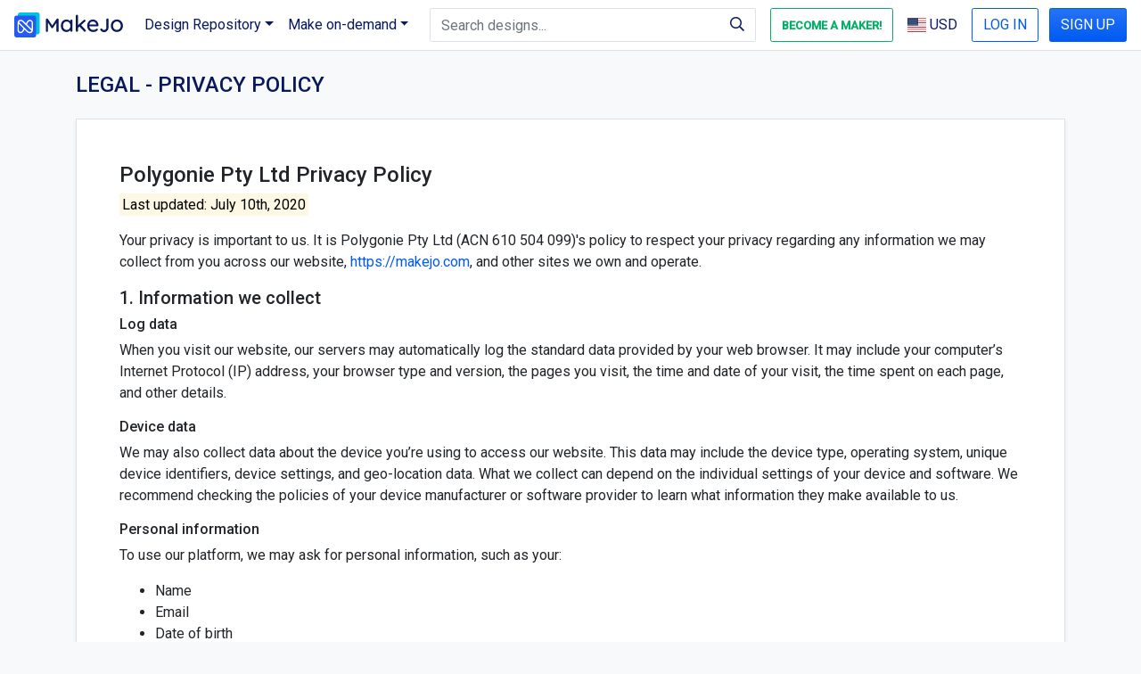

--- FILE ---
content_type: text/html; charset=UTF-8
request_url: https://makejo.com/legal/privacy-policy
body_size: 7327
content:
<!DOCTYPE html>
<html class="h-100" lang="en">
    <head>
    <meta charset="utf-8">
    <meta name="viewport" content="width=device-width, initial-scale=1, shrink-to-fit=no">
    <meta name="csrf-token" content="00rgYgyKMiwHZjM4Ds2rQpvWXFgkttGkqGmeT5SP">
    <link href="https://makejo.com/css/app.css?id=c67814f85cc2140aa501" rel="stylesheet">
    <link rel="preconnect" href="https://fonts.gstatic.com">
    <link href="https://fonts.googleapis.com/css2?family=Roboto:wght@300;400;500&display=swap" rel="stylesheet">

        <link rel="canonical" href="https://makejo.com/legal/privacy-policy">
    
    
    <link rel="apple-touch-icon" sizes="180x180" href="https://makejo.com/apple-touch-icon.png">
    <link rel="icon" type="image/png" sizes="32x32" href="https://makejo.com/favicon-32x32.png">
    <link rel="icon" type="image/png" sizes="16x16" href="https://makejo.com/favicon-16x16.png">
    <link rel="manifest" href="https://makejo.com/site.webmanifest">
    <link rel="mask-icon" href="https://makejo.com/safari-pinned-tab.svg" color="#5bbad5">
    <meta name="msapplication-TileColor" content="#da532c">
    <meta name="theme-color" content="#ffffff">

    <title>Privacy Policy | MakeJo</title>

        <meta name="Description" content="Read our privacy policy to learn more about how we handle the data we may collect.">
    </head>

    <body class="bg-light">

        <div id="app">
            
                        <nav id="navbar" class="navbar navbar-expand-lg navbar-light bg-white border-bottom">

    
    <a class="navbar-brand mr-auto d-flex align-items-center" href="https://makejo.com">
        <img width="122" height="28" src="https://makejo.com/images/logo/makejo.svg" alt="MakeJo logo">
    </a>

    
    <button class="navbar-toggler" type="button" data-toggle="collapse" data-target="#navbarSupportedContent" aria-controls="navbarSupportedContent" aria-expanded="false" aria-label="Toggle navigation">
        <span class="navbar-toggler-icon">
                    </span>
    </button>

    
    <div class="collapse navbar-collapse" id="navbarSupportedContent">

        <div class="navbar-nav mx-lg-3">
            <div class="nav-item dropdown">
                <a class="nav-link dropdown-toggle text-madison" href="#" id="designsDropdown" role="button" data-toggle="dropdown" aria-haspopup="true" aria-expanded="false">Design Repository</a>
                <div class="dropdown-menu" aria-labelledby="designsDropdown">
                    <a class="dropdown-item" href="https://makejo.com/designs"><i class="far fa-fw mr-2 text-primary fa-rocket" aria-hidden="true"></i>Explore designs</a>
                    <div class="dropdown-divider"></div>
                    <a class="dropdown-item" href="https://makejo.com/designs/create"><i class="far fa-fw mr-2 text-primary fa-upload" aria-hidden="true"></i>Upload your design</a>
                </div>
            </div>
            <div class="nav-item dropdown">
                <a class="nav-link dropdown-toggle text-madison" href="#" id="requestsDropdown" role="button" data-toggle="dropdown" aria-haspopup="true" aria-expanded="false">Make on-demand</a>
                <div class="dropdown-menu" aria-labelledby="requestsDropdown">
                    <a class="dropdown-item" href="https://makejo.com/listings/create"><i class="far fa-fw mr-2 text-primary fa-plus" aria-hidden="true"></i>Open a request</a>
                    <div class="dropdown-divider"></div>
                    <a class="dropdown-item" href="https://makejo.com/listings"><i class="far fa-fw mr-2 text-primary fa-tasks-alt" aria-hidden="true"></i>View requests</a>
                    <a class="dropdown-item" href="https://makejo.com/workshops"><i class="far fa-fw mr-2 text-primary fa-user-hard-hat" aria-hidden="true"></i>View Makers</a>
                </div>
            </div>
        </div>

        
        <form class="d-inline w-100 mr-3" method="GET" action="https://makejo.com/designs">
            <div class="input-group">
                <input class="form-control border border-right-0" type="search" name="search" placeholder="Search designs..." aria-label="Search designs" aria-describedby="search">
                <span class="input-group-append">
                    <button class="btn btn-outline-madison border border-left-0" id="search" type="submit" aria-label="Search">
                        <i class="far fa-search"></i>
                    </button>
                </span>
            </div>
        </form>

                <div class="navbar-nav ml-auto d-flex align-items-lg-center justify-content-start text-nowrap mr-2">
            <a class="btn btn-outline-success" href="https://makejo.com/workshops/create"><small class="text-uppercase font-weight-bold">Become a Maker!</small></a>
        </div>
        
        <div class="navbar-nav ml-auto d-flex align-items-lg-center justify-content-start text-nowrap">

            
            <a class="nav-item nav-link text-madison" href="#" data-toggle="modal" data-target="#currencyModal">
                <span class="flag-icon flag-icon-us"></span> USD
            </a>

                        <div class="text-nowrap">
                <a class="btn btn-outline-primary my-2 my-lg-0 mx-lg-2" href="https://makejo.com/login">LOG IN</a>
                <a class="btn btn-primary" href="https://makejo.com/register">SIGN UP</a>
            </div>
            
            
            
            
                    </div>
    </div>
    </nav>

<div class="container-fluid text-center">
    </div>

<div class="modal fade" id="currencyModal" tabindex="-1" role="dialog" aria-labelledby="currencySelector" aria-hidden="true">
    <div class="modal-dialog modal-dialog-centered" role="document">
        <div class="modal-content">
            <div class="modal-header">
                <h5 class="modal-title" id="currencySelector">Select your currency</h5>
                <button type="button" class="close" data-dismiss="modal" aria-label="Close">
                    <span aria-hidden="true">&times;</span>
                </button>
            </div>

            <form action="https://makejo.com/currencies" method="POST">
                <input type="hidden" name="_token" value="00rgYgyKMiwHZjM4Ds2rQpvWXFgkttGkqGmeT5SP">
                <div class="modal-body">
                    <div class="form-group">
                        <label for="currency_id">Choose the currency used to display monetary amounts:</label>
                        <select class="custom-select" id="currency_id" name="currency_id">
                                                        <option  value="1">
                                A$ Australian Dollar (AUD)
                            </option>
                                                        <option  value="3">
                                £ British Pound (GBP)
                            </option>
                                                        <option  value="4">
                                CA$ Canadian Dollar (CAD)
                            </option>
                                                        <option  value="6">
                                DKK Danish Krone (DKK)
                            </option>
                                                        <option  value="7">
                                € Euro (EUR)
                            </option>
                                                        <option  value="10">
                                ¥ Japanese Yen (JPY)
                            </option>
                                                        <option  value="12">
                                NZ$ New Zealand Dollar (NZD)
                            </option>
                                                        <option  value="13">
                                NOK Norwegian Krone (NOK)
                            </option>
                                                        <option  value="16">
                                S$ Singapore Dollar (SGD)
                            </option>
                                                        <option  value="18">
                                SEK Swedish Krona (SEK)
                            </option>
                                                        <option  value="19">
                                CHF Swiss Franc (CHF)
                            </option>
                                                        <option selected value="21">
                                US$ United States Dollar (USD)
                            </option>
                                                    </select>
                    </div>
                </div>

                <div class="modal-footer">
                    <button type="button" class="btn btn-secondary" data-dismiss="modal">Close</button>
                    <button type="submit" class="btn btn-primary">Save changes</button>
                </div>

            </form>

        </div>
    </div>
</div>
                        <main class="pb-5">
                                            <div class="container">
                                <div class="row justify-content-center">
                                    <div class="col-lg-12">
                                        
                                                                                <h2 class="h4 my-4 text-uppercase text-madison">Legal - Privacy Policy</h2>
                                        
                                        

<section class="makejo-page">

    <h4>Polygonie Pty Ltd Privacy Policy</h4>
    <p><mark>Last updated: July 10th, 2020</mark></p>
    <p>
        Your privacy is important to us.
        It is Polygonie Pty Ltd (ACN 610 504 099)'s policy to respect your privacy regarding any information we may collect from you across our website, <a href="https://makejo.com">https://makejo.com</a>, and other sites we own and operate.
    </p>

    <h5>1. Information we collect</h5>
    <h6>Log data</h6>
    <p>
        When you visit our website, our servers may automatically log the standard data provided by your web browser.
        It may include your computer’s Internet Protocol (IP) address, your browser type and version, the pages you visit, the time and date of your visit, the time spent on each page, and other details.
    </p>

    <h6>Device data</h6>
    <p>
        We may also collect data about the device you’re using to access our website.
        This data may include the device type, operating system, unique device identifiers, device settings, and geo-location data.
        What we collect can depend on the individual settings of your device and software.
        We recommend checking the policies of your device manufacturer or software provider to learn what information they make available to us.
    </p>

    <h6>Personal information</h6>
    <p>To use our platform, we may ask for personal information, such as your:</p>
    <ul>
        <li>Name</li>
        <li>Email</li>
        <li>Date of birth</li>
        <li>Username on this website</li>
        <li>Phone/mobile number</li>
        <li>Home/Mailing address</li>
        <li>Work address</li>
        <li>Payment information</li>
    </ul>
    <p>
        Makers may also be requested to provide additional information to our payment platform "Stripe" in order to open and maintain a Maker Account on MakeJo.
        We may access this information to provide you with the services our platform offers. Please refer to <a href="https://stripe.com/privacy">Stripe Privacy Policy</a> for more information on how Stripe collect and disclose your personal data.
    </p>

    <h6>Business data</h6>
    <p>
        Business data refers to data that accumulates over the normal course of operation on our platform.
        This may include request details, transaction records, stored files, user profiles, analytics data and other metrics, as well as other types of information, created or generated, as users interact with our services.
    </p>

    <h5>2. Legal bases for processing</h5>
    <p>
        We will process your personal information lawfully, fairly and in a transparent manner.
        We collect and process information about you only where we have legal bases for doing so.
    </p>
    <p>These legal bases depend on the services you use and how you use them, meaning we collect and use your information only where:</p>
    <ul>
        <li>it’s necessary for the performance of a contract to which you are a party or to take steps at your request before entering into such a contract (for example, when we provide a service you request from us);</li>
        <li>it satisfies a legitimate interest (which is not overridden by your data protection interests), such as for research and development, to market and promote our services, and to protect our legal rights and interests;</li>
        <li>you give us consent to do so for a specific purpose (for example, you might consent to us sending you our newsletter); or</li>
        <li>we need to process your data to comply with a legal obligation.</li>
    </ul>
    <p>Where you consent to our use of information about you for a specific purpose, you have the right to change your mind at any time (but this will not affect any processing that has already taken place).</p>
    <p>We don’t keep personal information for longer than is necessary. While we retain this information, we will protect it within commercially acceptable means to prevent loss and theft, as well as unauthorised access, disclosure, copying, use or modification. That said, we advise that no method of electronic transmission or storage is 100% secure and cannot guarantee absolute data security. If necessary, we may retain your personal information for our compliance with a legal obligation or in order to protect your vital interests or the vital interests of another natural person.</p>

    <h5>3. Collection and use of information</h5>
    <p>We may collect, hold, use and disclose information for the following purposes and personal information will not be further processed in a manner that is incompatible with these purposes:</p>
    <ul>
        <li>to provide you with our platform's core features;</li>
        <li>to process any transactional or ongoing payments;</li>
        <li>to enable you to access and use our website, associated applications and associated social media platforms;</li>
        <li>to contact and communicate with you;</li>
        <li>for internal record keeping and administrative purposes;</li>
        <li>for analytics, market research and business development, including to operate and improve our website, associated applications and associated social media platforms;</li>
        <li>to run competitions and/or offer additional benefits to you;</li>
        <li>for advertising and marketing, including to send you promotional information about our products and services and information about third parties that we consider may be of interest to you;</li>
        <li>to comply with our legal obligations and resolve any disputes that we may have; and</li>
        <li>to consider your employment application.</li>
    </ul>

    <h5>4. Disclosure of personal information to third parties</h5>
    <p>We may disclose personal information to:</p>
    <ul>
        <li>third party service providers for the purpose of enabling them to provide their services, including (without limitation) IT service providers, data storage, hosting and server providers, ad networks, analytics, error loggers, debt collectors, maintenance or problem-solving providers, marketing or advertising providers, professional advisors and payment systems operators;</li>
        <li>our employees, contractors and/or related entities;</li>
        <li>courts, tribunals, regulatory authorities and law enforcement officers, as required by law, in connection with any actual or prospective legal proceedings, or in order to establish, exercise or defend our legal rights; and</li>
        
    </ul>

    <h5>5. International transfers of personal information</h5>
    <p>The personal information we collect is stored and processed in United States and Australia, or where we or our partners, affiliates and third-party providers maintain facilities. By providing us with your personal information, you consent to the disclosure to these overseas third parties.</p>
    <p>We will ensure that any transfer of personal information from countries in the European Economic Area (EEA) to countries outside the EEA will be protected by appropriate safeguards, for example by using standard data protection clauses approved by the European Commission, or the use of binding corporate rules or other legally accepted means.</p>
    <p>Where we transfer personal information from a non-EEA country to another country, you acknowledge that third parties in other jurisdictions may not be subject to similar data protection laws to the ones in our jurisdiction. There are risks if any such third party engages in any act or practice that would contravene the data privacy laws in our jurisdiction and this might mean that you will not be able to seek redress under our jurisdiction’s privacy laws.</p>

    <h5>6. Your rights and controlling your personal information</h5>
    <p>
        <strong>Choice and consent:</strong>
        By providing personal information to us, you consent to us collecting, holding, using and disclosing your personal information in accordance with this privacy policy.
        If you are under 16 years of age, you must have, and warrant to the extent permitted by law to us, that you have your parent or legal guardian’s permission to access and use the website and they (your parents or guardian) have consented to you providing us with your personal information.
        You do not have to provide personal information to us, however, if you do not, it may affect your use of this website or the products and/or services offered on or through it.
    </p>

    <p>
        <strong>Information from third parties:</strong>
        If we receive personal information about you from a third party, we will protect it as set out in this privacy policy.
        If you are a third party providing personal information about somebody else, you represent and warrant that you have such person’s consent to provide the personal information to us.
    </p>

    <p>
        <strong>Restrict:</strong> You may choose to restrict the collection or use of your personal information.
        If you have previously agreed to us using your personal information for direct marketing purposes, you may change your mind at any time by contacting us using the details below.
        If you ask us to restrict or limit how we process your personal information, we will let you know how the restriction affects your use of our website or products and services.
    </p>

    <p>
        <strong>Access and data portability:</strong>
        You may request details of the personal information that we hold about you.
        You may request a copy of the personal information we hold about you.
        Where possible, we will provide this information in CSV format or other easily readable machine format.
        You may request that we erase the personal information we hold about you at any time.
        
    </p>

    <p>
        <strong>Correction:</strong>
        If you believe that any information we hold about you is inaccurate, out of date, incomplete, irrelevant or misleading, please contact us using the details below.
        We will take reasonable steps to correct any information found to be inaccurate, incomplete, misleading or out of date.
    </p>

    <p>
        <strong>Notification of data breaches:</strong>
        We will comply laws applicable to us in respect of any data breach.
    </p>

    <p>
        <strong>Complaints:</strong>
        If you believe that we have breached a relevant data protection law and wish to make a complaint, please contact us using the details below and provide us with full details of the alleged breach.
        We will promptly investigate your complaint and respond to you, in writing, setting out the outcome of our investigation and the steps we will take to deal with your complaint.
        You also have the right to contact a regulatory body or data protection authority in relation to your complaint.
    </p>

    <p>
        <strong>Unsubscribe:</strong>
        To unsubscribe from our e-mail database or opt-out of communications (including marketing communications), please contact us using the details below or opt-out using the opt-out facilities provided in the communication.
    </p>

    <h5>7. Cookies</h5>
    <p>
        We use “cookies” to collect information about you and your activity across our site.
        A cookie is a small piece of data that our website stores on your computer, and accesses each time you visit, so we can understand how you use our site.
        This helps us serve you content based on preferences you have specified.
        Please refer to our <a href="https://makejo.com/legal/cookie-policy">Cookie Policy</a> for more information.
    </p>

    <h5>8. Business transfers</h5>
    <p>
        If we or our assets are acquired, or in the unlikely event that we go out of business or enter bankruptcy, we would include data among the assets transferred to any parties who acquire us.
        You acknowledge that such transfers may occur, and that any parties who acquire us may continue to use your personal information according to this policy.
    </p>

    <h5>9. Limits of our policy</h5>
    <p>
        Our website may link to external sites that are not operated by us.
        Please be aware that we have no control over the content and policies of those sites, and cannot accept responsibility or liability for their respective privacy practices.
    </p>

    <h5>10. Changes to this policy</h5>
    <p>
        At our discretion, we may change our privacy policy to reflect current acceptable practices.
        We will take reasonable steps to let users know about changes via our website.
        Your continued use of this site after any changes to this policy will be regarded as acceptance of our practices around privacy and personal information.
    </p>
    

    <h5>11. Questions</h5>
    <p>If you have any questions regarding this privacy policy you may contact us via our <a href="https://makejo.com/contact-us">contact page</a> or by using the means of contact below.</p>
    <ul>
        <li>Email: privacy<i class="far fa-at"></i>makejo.com</li>
    </ul>

</section>




                                    </div>
                                </div>
                            </div>
            </main>

            
                        <footer class="mt-auto d-print-none">
    <div class="container border-top">

        <div class="row text-center text-md-left pt-5">
            <div class="col-12 col-md footer-column">
                <h6 class="text-uppercase text-madison">Design repository</h6>
                <ul class="list-unstyled text-secondary">
                    <li class="py-1"><a class="text-reset" href="https://makejo.com/designs">Explore Designs</a></li>
                    <li class="py-1"><a class="text-reset" href="https://makejo.com/designs/create">Upload your Design</a></li>
                </ul>
            </div>
            <div class="col-12 col-md footer-column">
                <h6 class="text-uppercase text-madison">Make on-demand</h6>
                <ul class="list-unstyled text-secondary">
                    <li class="py-1"><a class="text-reset" href="https://makejo.com/listings/create">Open a Request</a></li>
                    <li class="py-1"><a class="text-reset" href="https://makejo.com/listings">View Requests</a></li>
                    <li class="py-1"><a class="text-reset" href="https://makejo.com/workshops">View Makers</a></li>
                    <li class="py-1"><a class="text-reset" href="https://makejo.com/support/how-it-works-for-customers">How it works for Customers</a></li>
                    <li class="py-1"><a class="text-reset" href="https://makejo.com/support/how-it-works-for-freelancers">How it works for Makers</a></li>
                                        <li class="py-1"><a class="text-reset" href="https://makejo.com/workshops/create">Become a Maker</a></li>
                                    </ul>
            </div>
            <div class="col-12 col-md footer-column">
                <h6 class="text-uppercase text-madison">Support</h6>
                <ul class="list-unstyled text-secondary">
                    <li class="py-1"><a class="text-reset" href="https://makejo.com/support/frequently-asked-questions">Frequently Asked Questions</a></li>
                    <li class="py-1"><a class="text-reset" href="https://makejo.com/support/quality-guarantee">Quality Guarantee</a></li>
                    
                    <li class="py-1"><a class="text-reset" href="https://makejo.com/contact-us">Contact Us</a></li>
                </ul>
            </div>
            <div class="col-12 col-md footer-column">
                <h6 class="text-uppercase text-madison">Information</h6>
                <ul class="list-unstyled text-secondary">
                    <li class="py-1"><a class="text-reset" href="https://makejo.com/legal/terms-of-service">Terms of Service</a></li>
                    <li class="py-1"><a class="text-reset" href="https://makejo.com/legal/privacy-policy">Privacy Policy</a></li>
                    <li class="py-1"><a class="text-reset" href="https://makejo.com/legal/cookie-policy">Cookie Policy</a></li>
                </ul>
            </div>
        </div>

        <div class="row align-items-center text-center text-md-left small py-3">
            <div class="col-12 col-md"> 
                
                <a href="https://makejo.com"><img class="img-fluid" width="72" height="20" src="https://makejo.com/images/logo/makejo.svg" alt="MakeJo logo"></a>
            </div>
            <div class="col-12 col-md order-md-first">
                <span class="text-secondary">© 2026 makejo.com™ made in California by <a target="_blank" class="text-reset" href="https://polygonie.com">Polygonie</a></span>
            </div>
        </div>

    </div>
</footer>
                    </div>

        
        <script src="https://makejo.com/js/app.js?id=68a26998e4b3161c2bdb"></script>

        
        
        
                <script async src="https://www.googletagmanager.com/gtag/js?id=UA-154962453-1"></script>
        <script>
            window.dataLayer = window.dataLayer || [];
                    function gtag(){dataLayer.push(arguments);}
                    gtag('js', new Date());
                    gtag('config', 'UA-154962453-1');
        </script>

        
                        
    </body>

</html>


--- FILE ---
content_type: application/javascript; charset=utf-8
request_url: https://makejo.com/js/app.js?id=68a26998e4b3161c2bdb
body_size: 132661
content:
(()=>{var e,t={669:(e,t,n)=>{e.exports=n(609)},448:(e,t,n)=>{"use strict";var r=n(867),i=n(26),o=n(372),a=n(327),u=n(97),s=n(109),l=n(985),c=n(61);e.exports=function(e){return new Promise((function(t,n){var f=e.data,d=e.headers;r.isFormData(f)&&delete d["Content-Type"];var p=new XMLHttpRequest;if(e.auth){var h=e.auth.username||"",g=e.auth.password?unescape(encodeURIComponent(e.auth.password)):"";d.Authorization="Basic "+btoa(h+":"+g)}var v=u(e.baseURL,e.url);if(p.open(e.method.toUpperCase(),a(v,e.params,e.paramsSerializer),!0),p.timeout=e.timeout,p.onreadystatechange=function(){if(p&&4===p.readyState&&(0!==p.status||p.responseURL&&0===p.responseURL.indexOf("file:"))){var r="getAllResponseHeaders"in p?s(p.getAllResponseHeaders()):null,o={data:e.responseType&&"text"!==e.responseType?p.response:p.responseText,status:p.status,statusText:p.statusText,headers:r,config:e,request:p};i(t,n,o),p=null}},p.onabort=function(){p&&(n(c("Request aborted",e,"ECONNABORTED",p)),p=null)},p.onerror=function(){n(c("Network Error",e,null,p)),p=null},p.ontimeout=function(){var t="timeout of "+e.timeout+"ms exceeded";e.timeoutErrorMessage&&(t=e.timeoutErrorMessage),n(c(t,e,"ECONNABORTED",p)),p=null},r.isStandardBrowserEnv()){var m=(e.withCredentials||l(v))&&e.xsrfCookieName?o.read(e.xsrfCookieName):void 0;m&&(d[e.xsrfHeaderName]=m)}if("setRequestHeader"in p&&r.forEach(d,(function(e,t){void 0===f&&"content-type"===t.toLowerCase()?delete d[t]:p.setRequestHeader(t,e)})),r.isUndefined(e.withCredentials)||(p.withCredentials=!!e.withCredentials),e.responseType)try{p.responseType=e.responseType}catch(t){if("json"!==e.responseType)throw t}"function"==typeof e.onDownloadProgress&&p.addEventListener("progress",e.onDownloadProgress),"function"==typeof e.onUploadProgress&&p.upload&&p.upload.addEventListener("progress",e.onUploadProgress),e.cancelToken&&e.cancelToken.promise.then((function(e){p&&(p.abort(),n(e),p=null)})),f||(f=null),p.send(f)}))}},609:(e,t,n)=>{"use strict";var r=n(867),i=n(849),o=n(321),a=n(185);function u(e){var t=new o(e),n=i(o.prototype.request,t);return r.extend(n,o.prototype,t),r.extend(n,t),n}var s=u(n(655));s.Axios=o,s.create=function(e){return u(a(s.defaults,e))},s.Cancel=n(263),s.CancelToken=n(972),s.isCancel=n(502),s.all=function(e){return Promise.all(e)},s.spread=n(713),s.isAxiosError=n(268),e.exports=s,e.exports.default=s},263:e=>{"use strict";function t(e){this.message=e}t.prototype.toString=function(){return"Cancel"+(this.message?": "+this.message:"")},t.prototype.__CANCEL__=!0,e.exports=t},972:(e,t,n)=>{"use strict";var r=n(263);function i(e){if("function"!=typeof e)throw new TypeError("executor must be a function.");var t;this.promise=new Promise((function(e){t=e}));var n=this;e((function(e){n.reason||(n.reason=new r(e),t(n.reason))}))}i.prototype.throwIfRequested=function(){if(this.reason)throw this.reason},i.source=function(){var e;return{token:new i((function(t){e=t})),cancel:e}},e.exports=i},502:e=>{"use strict";e.exports=function(e){return!(!e||!e.__CANCEL__)}},321:(e,t,n)=>{"use strict";var r=n(867),i=n(327),o=n(782),a=n(572),u=n(185);function s(e){this.defaults=e,this.interceptors={request:new o,response:new o}}s.prototype.request=function(e){"string"==typeof e?(e=arguments[1]||{}).url=arguments[0]:e=e||{},(e=u(this.defaults,e)).method?e.method=e.method.toLowerCase():this.defaults.method?e.method=this.defaults.method.toLowerCase():e.method="get";var t=[a,void 0],n=Promise.resolve(e);for(this.interceptors.request.forEach((function(e){t.unshift(e.fulfilled,e.rejected)})),this.interceptors.response.forEach((function(e){t.push(e.fulfilled,e.rejected)}));t.length;)n=n.then(t.shift(),t.shift());return n},s.prototype.getUri=function(e){return e=u(this.defaults,e),i(e.url,e.params,e.paramsSerializer).replace(/^\?/,"")},r.forEach(["delete","get","head","options"],(function(e){s.prototype[e]=function(t,n){return this.request(u(n||{},{method:e,url:t,data:(n||{}).data}))}})),r.forEach(["post","put","patch"],(function(e){s.prototype[e]=function(t,n,r){return this.request(u(r||{},{method:e,url:t,data:n}))}})),e.exports=s},782:(e,t,n)=>{"use strict";var r=n(867);function i(){this.handlers=[]}i.prototype.use=function(e,t){return this.handlers.push({fulfilled:e,rejected:t}),this.handlers.length-1},i.prototype.eject=function(e){this.handlers[e]&&(this.handlers[e]=null)},i.prototype.forEach=function(e){r.forEach(this.handlers,(function(t){null!==t&&e(t)}))},e.exports=i},97:(e,t,n)=>{"use strict";var r=n(793),i=n(303);e.exports=function(e,t){return e&&!r(t)?i(e,t):t}},61:(e,t,n)=>{"use strict";var r=n(481);e.exports=function(e,t,n,i,o){var a=new Error(e);return r(a,t,n,i,o)}},572:(e,t,n)=>{"use strict";var r=n(867),i=n(527),o=n(502),a=n(655);function u(e){e.cancelToken&&e.cancelToken.throwIfRequested()}e.exports=function(e){return u(e),e.headers=e.headers||{},e.data=i(e.data,e.headers,e.transformRequest),e.headers=r.merge(e.headers.common||{},e.headers[e.method]||{},e.headers),r.forEach(["delete","get","head","post","put","patch","common"],(function(t){delete e.headers[t]})),(e.adapter||a.adapter)(e).then((function(t){return u(e),t.data=i(t.data,t.headers,e.transformResponse),t}),(function(t){return o(t)||(u(e),t&&t.response&&(t.response.data=i(t.response.data,t.response.headers,e.transformResponse))),Promise.reject(t)}))}},481:e=>{"use strict";e.exports=function(e,t,n,r,i){return e.config=t,n&&(e.code=n),e.request=r,e.response=i,e.isAxiosError=!0,e.toJSON=function(){return{message:this.message,name:this.name,description:this.description,number:this.number,fileName:this.fileName,lineNumber:this.lineNumber,columnNumber:this.columnNumber,stack:this.stack,config:this.config,code:this.code}},e}},185:(e,t,n)=>{"use strict";var r=n(867);e.exports=function(e,t){t=t||{};var n={},i=["url","method","data"],o=["headers","auth","proxy","params"],a=["baseURL","transformRequest","transformResponse","paramsSerializer","timeout","timeoutMessage","withCredentials","adapter","responseType","xsrfCookieName","xsrfHeaderName","onUploadProgress","onDownloadProgress","decompress","maxContentLength","maxBodyLength","maxRedirects","transport","httpAgent","httpsAgent","cancelToken","socketPath","responseEncoding"],u=["validateStatus"];function s(e,t){return r.isPlainObject(e)&&r.isPlainObject(t)?r.merge(e,t):r.isPlainObject(t)?r.merge({},t):r.isArray(t)?t.slice():t}function l(i){r.isUndefined(t[i])?r.isUndefined(e[i])||(n[i]=s(void 0,e[i])):n[i]=s(e[i],t[i])}r.forEach(i,(function(e){r.isUndefined(t[e])||(n[e]=s(void 0,t[e]))})),r.forEach(o,l),r.forEach(a,(function(i){r.isUndefined(t[i])?r.isUndefined(e[i])||(n[i]=s(void 0,e[i])):n[i]=s(void 0,t[i])})),r.forEach(u,(function(r){r in t?n[r]=s(e[r],t[r]):r in e&&(n[r]=s(void 0,e[r]))}));var c=i.concat(o).concat(a).concat(u),f=Object.keys(e).concat(Object.keys(t)).filter((function(e){return-1===c.indexOf(e)}));return r.forEach(f,l),n}},26:(e,t,n)=>{"use strict";var r=n(61);e.exports=function(e,t,n){var i=n.config.validateStatus;n.status&&i&&!i(n.status)?t(r("Request failed with status code "+n.status,n.config,null,n.request,n)):e(n)}},527:(e,t,n)=>{"use strict";var r=n(867);e.exports=function(e,t,n){return r.forEach(n,(function(n){e=n(e,t)})),e}},655:(e,t,n)=>{"use strict";var r=n(155),i=n(867),o=n(16),a={"Content-Type":"application/x-www-form-urlencoded"};function u(e,t){!i.isUndefined(e)&&i.isUndefined(e["Content-Type"])&&(e["Content-Type"]=t)}var s,l={adapter:(("undefined"!=typeof XMLHttpRequest||void 0!==r&&"[object process]"===Object.prototype.toString.call(r))&&(s=n(448)),s),transformRequest:[function(e,t){return o(t,"Accept"),o(t,"Content-Type"),i.isFormData(e)||i.isArrayBuffer(e)||i.isBuffer(e)||i.isStream(e)||i.isFile(e)||i.isBlob(e)?e:i.isArrayBufferView(e)?e.buffer:i.isURLSearchParams(e)?(u(t,"application/x-www-form-urlencoded;charset=utf-8"),e.toString()):i.isObject(e)?(u(t,"application/json;charset=utf-8"),JSON.stringify(e)):e}],transformResponse:[function(e){if("string"==typeof e)try{e=JSON.parse(e)}catch(e){}return e}],timeout:0,xsrfCookieName:"XSRF-TOKEN",xsrfHeaderName:"X-XSRF-TOKEN",maxContentLength:-1,maxBodyLength:-1,validateStatus:function(e){return e>=200&&e<300}};l.headers={common:{Accept:"application/json, text/plain, */*"}},i.forEach(["delete","get","head"],(function(e){l.headers[e]={}})),i.forEach(["post","put","patch"],(function(e){l.headers[e]=i.merge(a)})),e.exports=l},849:e=>{"use strict";e.exports=function(e,t){return function(){for(var n=new Array(arguments.length),r=0;r<n.length;r++)n[r]=arguments[r];return e.apply(t,n)}}},327:(e,t,n)=>{"use strict";var r=n(867);function i(e){return encodeURIComponent(e).replace(/%3A/gi,":").replace(/%24/g,"$").replace(/%2C/gi,",").replace(/%20/g,"+").replace(/%5B/gi,"[").replace(/%5D/gi,"]")}e.exports=function(e,t,n){if(!t)return e;var o;if(n)o=n(t);else if(r.isURLSearchParams(t))o=t.toString();else{var a=[];r.forEach(t,(function(e,t){null!=e&&(r.isArray(e)?t+="[]":e=[e],r.forEach(e,(function(e){r.isDate(e)?e=e.toISOString():r.isObject(e)&&(e=JSON.stringify(e)),a.push(i(t)+"="+i(e))})))})),o=a.join("&")}if(o){var u=e.indexOf("#");-1!==u&&(e=e.slice(0,u)),e+=(-1===e.indexOf("?")?"?":"&")+o}return e}},303:e=>{"use strict";e.exports=function(e,t){return t?e.replace(/\/+$/,"")+"/"+t.replace(/^\/+/,""):e}},372:(e,t,n)=>{"use strict";var r=n(867);e.exports=r.isStandardBrowserEnv()?{write:function(e,t,n,i,o,a){var u=[];u.push(e+"="+encodeURIComponent(t)),r.isNumber(n)&&u.push("expires="+new Date(n).toGMTString()),r.isString(i)&&u.push("path="+i),r.isString(o)&&u.push("domain="+o),!0===a&&u.push("secure"),document.cookie=u.join("; ")},read:function(e){var t=document.cookie.match(new RegExp("(^|;\\s*)("+e+")=([^;]*)"));return t?decodeURIComponent(t[3]):null},remove:function(e){this.write(e,"",Date.now()-864e5)}}:{write:function(){},read:function(){return null},remove:function(){}}},793:e=>{"use strict";e.exports=function(e){return/^([a-z][a-z\d\+\-\.]*:)?\/\//i.test(e)}},268:e=>{"use strict";e.exports=function(e){return"object"==typeof e&&!0===e.isAxiosError}},985:(e,t,n)=>{"use strict";var r=n(867);e.exports=r.isStandardBrowserEnv()?function(){var e,t=/(msie|trident)/i.test(navigator.userAgent),n=document.createElement("a");function i(e){var r=e;return t&&(n.setAttribute("href",r),r=n.href),n.setAttribute("href",r),{href:n.href,protocol:n.protocol?n.protocol.replace(/:$/,""):"",host:n.host,search:n.search?n.search.replace(/^\?/,""):"",hash:n.hash?n.hash.replace(/^#/,""):"",hostname:n.hostname,port:n.port,pathname:"/"===n.pathname.charAt(0)?n.pathname:"/"+n.pathname}}return e=i(window.location.href),function(t){var n=r.isString(t)?i(t):t;return n.protocol===e.protocol&&n.host===e.host}}():function(){return!0}},16:(e,t,n)=>{"use strict";var r=n(867);e.exports=function(e,t){r.forEach(e,(function(n,r){r!==t&&r.toUpperCase()===t.toUpperCase()&&(e[t]=n,delete e[r])}))}},109:(e,t,n)=>{"use strict";var r=n(867),i=["age","authorization","content-length","content-type","etag","expires","from","host","if-modified-since","if-unmodified-since","last-modified","location","max-forwards","proxy-authorization","referer","retry-after","user-agent"];e.exports=function(e){var t,n,o,a={};return e?(r.forEach(e.split("\n"),(function(e){if(o=e.indexOf(":"),t=r.trim(e.substr(0,o)).toLowerCase(),n=r.trim(e.substr(o+1)),t){if(a[t]&&i.indexOf(t)>=0)return;a[t]="set-cookie"===t?(a[t]?a[t]:[]).concat([n]):a[t]?a[t]+", "+n:n}})),a):a}},713:e=>{"use strict";e.exports=function(e){return function(t){return e.apply(null,t)}}},867:(e,t,n)=>{"use strict";var r=n(849),i=Object.prototype.toString;function o(e){return"[object Array]"===i.call(e)}function a(e){return void 0===e}function u(e){return null!==e&&"object"==typeof e}function s(e){if("[object Object]"!==i.call(e))return!1;var t=Object.getPrototypeOf(e);return null===t||t===Object.prototype}function l(e){return"[object Function]"===i.call(e)}function c(e,t){if(null!=e)if("object"!=typeof e&&(e=[e]),o(e))for(var n=0,r=e.length;n<r;n++)t.call(null,e[n],n,e);else for(var i in e)Object.prototype.hasOwnProperty.call(e,i)&&t.call(null,e[i],i,e)}e.exports={isArray:o,isArrayBuffer:function(e){return"[object ArrayBuffer]"===i.call(e)},isBuffer:function(e){return null!==e&&!a(e)&&null!==e.constructor&&!a(e.constructor)&&"function"==typeof e.constructor.isBuffer&&e.constructor.isBuffer(e)},isFormData:function(e){return"undefined"!=typeof FormData&&e instanceof FormData},isArrayBufferView:function(e){return"undefined"!=typeof ArrayBuffer&&ArrayBuffer.isView?ArrayBuffer.isView(e):e&&e.buffer&&e.buffer instanceof ArrayBuffer},isString:function(e){return"string"==typeof e},isNumber:function(e){return"number"==typeof e},isObject:u,isPlainObject:s,isUndefined:a,isDate:function(e){return"[object Date]"===i.call(e)},isFile:function(e){return"[object File]"===i.call(e)},isBlob:function(e){return"[object Blob]"===i.call(e)},isFunction:l,isStream:function(e){return u(e)&&l(e.pipe)},isURLSearchParams:function(e){return"undefined"!=typeof URLSearchParams&&e instanceof URLSearchParams},isStandardBrowserEnv:function(){return("undefined"==typeof navigator||"ReactNative"!==navigator.product&&"NativeScript"!==navigator.product&&"NS"!==navigator.product)&&("undefined"!=typeof window&&"undefined"!=typeof document)},forEach:c,merge:function e(){var t={};function n(n,r){s(t[r])&&s(n)?t[r]=e(t[r],n):s(n)?t[r]=e({},n):o(n)?t[r]=n.slice():t[r]=n}for(var r=0,i=arguments.length;r<i;r++)c(arguments[r],n);return t},extend:function(e,t,n){return c(t,(function(t,i){e[i]=n&&"function"==typeof t?r(t,n):t})),e},trim:function(e){return e.replace(/^\s*/,"").replace(/\s*$/,"")},stripBOM:function(e){return 65279===e.charCodeAt(0)&&(e=e.slice(1)),e}}},80:(e,t,n)=>{n(689),n(562),n(804),window.FilePond=n(136),window.FilePondPluginFilePoster=n(29),window.FilePondPluginFileValidateSize=n(236),window.FilePondPluginFileValidateType=n(521),window.FilePondPluginImageCrop=n(180),window.FilePondPluginImageExifOrientation=n(227),window.FilePondPluginImagePreview=n(965)},804:()=>{!function(e){"use strict";e.event.special.destroyed||(e.event.special.destroyed={remove:function(e){e.handler&&e.handler()}}),e.fn.extend({maxlength:function(t,n){var r=e("body");function i(e){var t=e.charCodeAt();return t?t<128?1:t<2048?2:3:0}function o(e){return e.split("").map(i).concat(0).reduce((function(e,t){return e+t}))}function a(e){var n=e.val();n=t.twoCharLinebreak?n.replace(/\r(?!\n)|\n(?!\r)/g,"\r\n"):n.replace(/(?:\r\n|\r|\n)/g,"\n");return t.utf8?o(n):n.length}function u(e,t){return t-a(e)}function s(e,t){t.css({display:"block"}),e.trigger("maxlength.shown")}function l(e,n,r){var i="";return t.message?i="function"==typeof t.message?t.message(e,n):t.message.replace("%charsTyped%",r).replace("%charsRemaining%",n-r).replace("%charsTotal%",n):(t.preText&&(i+=t.preText),t.showCharsTyped?i+=r:i+=n-r,t.showMaxLength&&(i+=t.separator+n),t.postText&&(i+=t.postText)),i}function c(e,n,r,i){i&&(i.html(l(n.val(),r,r-e)),e>0?function(e,n,r){var i=!0;return!t.alwaysShow&&r-a(e)>n&&(i=!1),i}(n,t.threshold,r)?s(n,i.removeClass(t.limitReachedClass).addClass(t.warningClass)):function(e,n){t.alwaysShow||(n.css({display:"none"}),e.trigger("maxlength.hidden"))}(n,i):s(n,i.removeClass(t.warningClass).addClass(t.limitReachedClass))),t.customMaxAttribute&&(e<0?n.addClass("overmax"):n.removeClass("overmax"))}function f(n,r){var i=function(t){var n=t[0];return e.extend({},"function"==typeof n.getBoundingClientRect?n.getBoundingClientRect():{width:n.offsetWidth,height:n.offsetHeight},t.offset())}(n);if("function"!==e.type(t.placement))if(e.isPlainObject(t.placement))!function(n,r){if(n&&r){var i={};e.each(["top","bottom","left","right","position"],(function(e,n){var r=t.placement[n];void 0!==r&&(i[n]=r)})),r.css(i)}}(t.placement,r);else{var o=n.outerWidth(),a=r.outerWidth(),u=r.width(),s=r.height();switch(t.appendToParent&&(i.top-=n.parent().offset().top,i.left-=n.parent().offset().left),t.placement){case"bottom":r.css({top:i.top+i.height,left:i.left+i.width/2-u/2});break;case"top":r.css({top:i.top-s,left:i.left+i.width/2-u/2});break;case"left":r.css({top:i.top+i.height/2-s/2,left:i.left-u});break;case"right":r.css({top:i.top+i.height/2-s/2,left:i.left+i.width});break;case"bottom-right":r.css({top:i.top+i.height,left:i.left+i.width});break;case"top-right":r.css({top:i.top-s,left:i.left+o});break;case"top-left":r.css({top:i.top-s,left:i.left-a});break;case"bottom-left":r.css({top:i.top+n.outerHeight(),left:i.left-a});break;case"centered-right":r.css({top:i.top+s/2,left:i.left+o-a-3});break;case"bottom-right-inside":r.css({top:i.top+i.height,left:i.left+i.width-a});break;case"top-right-inside":r.css({top:i.top-s,left:i.left+o-a});break;case"top-left-inside":r.css({top:i.top-s,left:i.left});break;case"bottom-left-inside":r.css({top:i.top+n.outerHeight(),left:i.left})}}else t.placement(n,r,i)}function d(e){var n=e.attr("maxlength")||t.customMaxAttribute;if(t.customMaxAttribute&&!t.allowOverMax){var r=e.attr(t.customMaxAttribute);(!n||r<n)&&(n=r)}return n||(n=e.attr("size")),n}return e.isFunction(t)&&!n&&(n=t,t={}),t=e.extend({showOnReady:!1,alwaysShow:!0,threshold:0,warningClass:"small form-text text-muted",limitReachedClass:"small form-text text-danger",separator:" / ",preText:"",postText:"",showMaxLength:!0,placement:"bottom-right-inside",message:null,showCharsTyped:!0,validate:!1,utf8:!1,appendToParent:!1,twoCharLinebreak:!0,customMaxAttribute:null,allowOverMax:!1},t),this.each((function(){var n,a,s=e(this);function p(){var i=l(s.val(),n,"0");n=d(s),a||(a=e('<span class="bootstrap-maxlength"></span>').css({display:"none",position:"absolute",whiteSpace:"nowrap",zIndex:1099}).html(i)),s.is("textarea")&&(s.data("maxlenghtsizex",s.outerWidth()),s.data("maxlenghtsizey",s.outerHeight()),s.mouseup((function(){s.outerWidth()===s.data("maxlenghtsizex")&&s.outerHeight()===s.data("maxlenghtsizey")||f(s,a),s.data("maxlenghtsizex",s.outerWidth()),s.data("maxlenghtsizey",s.outerHeight())}))),t.appendToParent?(s.parent().append(a),s.parent().css("position","relative")):r.append(a),c(u(s,d(s)),s,n,a),f(s,a)}e(window).resize((function(){a&&f(s,a)})),t.showOnReady?s.ready((function(){p()})):s.focus((function(){p()})),s.on("maxlength.reposition",(function(){f(s,a)})),s.on("destroyed",(function(){a&&a.remove()})),s.on("blur",(function(){a&&!t.showOnReady&&a.remove()})),s.on("input",(function(){var e=d(s),r=u(s,e),l=!0;return t.validate&&r<0?(!function(e,n){var r=e.val();if(t.twoCharLinebreak&&"\n"===(r=r.replace(/\r(?!\n)|\n(?!\r)/g,"\r\n"))[r.length-1]&&(n-=r.length%2),t.utf8){for(var a=r.split("").map(i),u=0,s=o(r)-n;u<s;u+=a.pop());n-=n-a.length}e.val(r.substr(0,n))}(s,e),l=!1):c(r,s,n,a),("bottom-right-inside"===t.placement||"top-right-inside"===t.placement||"function"==typeof t.placement||t.message&&"function"==typeof t.message)&&f(s,a),l}))}))}})}(jQuery)},689:(e,t,n)=>{window._=n(486);try{window.Popper=n(981).default,window.$=window.jQuery=n(755),n(734)}catch(e){}window.axios=n(669),window.axios.defaults.headers.common["X-Requested-With"]="XMLHttpRequest"},562:()=>{$(document).ready((function(){$("input[maxlength]").maxlength(),$("textarea[maxlength]").maxlength()})),$(document).ready((function(){$(".modal").on("hidden.bs.modal",(function(e){$(".modal:visible").length&&$("body").addClass("modal-open")}))})),$(document).ready((function(){$("#flash-toast").toast({delay:8e3}),$(".toast").toast("show")})),$((function(){$('[data-toggle="tooltip"]').tooltip()})),$((function(){$('[data-toggle="popover"]').popover({delay:{show:100}})})),$(".criteria_1 input").change((function(){var e=$(this);$(".criteria_1 .selected").removeClass("selected"),e.closest("label").addClass("selected")})),$(".criteria_2 input").change((function(){var e=$(this);$(".criteria_2 .selected").removeClass("selected"),e.closest("label").addClass("selected")})),$(".criteria_3 input").change((function(){var e=$(this);$(".criteria_3 .selected").removeClass("selected"),e.closest("label").addClass("selected")}))},734:function(e,t,n){
/*!
  * Bootstrap v4.6.0 (https://getbootstrap.com/)
  * Copyright 2011-2021 The Bootstrap Authors (https://github.com/twbs/bootstrap/graphs/contributors)
  * Licensed under MIT (https://github.com/twbs/bootstrap/blob/main/LICENSE)
  */
!function(e,t,n){"use strict";function r(e){return e&&"object"==typeof e&&"default"in e?e:{default:e}}var i=r(t),o=r(n);function a(e,t){for(var n=0;n<t.length;n++){var r=t[n];r.enumerable=r.enumerable||!1,r.configurable=!0,"value"in r&&(r.writable=!0),Object.defineProperty(e,r.key,r)}}function u(e,t,n){return t&&a(e.prototype,t),n&&a(e,n),e}function s(){return(s=Object.assign||function(e){for(var t=1;t<arguments.length;t++){var n=arguments[t];for(var r in n)Object.prototype.hasOwnProperty.call(n,r)&&(e[r]=n[r])}return e}).apply(this,arguments)}function l(e,t){e.prototype=Object.create(t.prototype),e.prototype.constructor=e,e.__proto__=t}var c="transitionend",f=1e6,d=1e3;function p(e){return null==e?""+e:{}.toString.call(e).match(/\s([a-z]+)/i)[1].toLowerCase()}function h(){return{bindType:c,delegateType:c,handle:function(e){if(i.default(e.target).is(this))return e.handleObj.handler.apply(this,arguments)}}}function g(e){var t=this,n=!1;return i.default(this).one(m.TRANSITION_END,(function(){n=!0})),setTimeout((function(){n||m.triggerTransitionEnd(t)}),e),this}function v(){i.default.fn.emulateTransitionEnd=g,i.default.event.special[m.TRANSITION_END]=h()}var m={TRANSITION_END:"bsTransitionEnd",getUID:function(e){do{e+=~~(Math.random()*f)}while(document.getElementById(e));return e},getSelectorFromElement:function(e){var t=e.getAttribute("data-target");if(!t||"#"===t){var n=e.getAttribute("href");t=n&&"#"!==n?n.trim():""}try{return document.querySelector(t)?t:null}catch(e){return null}},getTransitionDurationFromElement:function(e){if(!e)return 0;var t=i.default(e).css("transition-duration"),n=i.default(e).css("transition-delay"),r=parseFloat(t),o=parseFloat(n);return r||o?(t=t.split(",")[0],n=n.split(",")[0],(parseFloat(t)+parseFloat(n))*d):0},reflow:function(e){return e.offsetHeight},triggerTransitionEnd:function(e){i.default(e).trigger(c)},supportsTransitionEnd:function(){return Boolean(c)},isElement:function(e){return(e[0]||e).nodeType},typeCheckConfig:function(e,t,n){for(var r in n)if(Object.prototype.hasOwnProperty.call(n,r)){var i=n[r],o=t[r],a=o&&m.isElement(o)?"element":p(o);if(!new RegExp(i).test(a))throw new Error(e.toUpperCase()+': Option "'+r+'" provided type "'+a+'" but expected type "'+i+'".')}},findShadowRoot:function(e){if(!document.documentElement.attachShadow)return null;if("function"==typeof e.getRootNode){var t=e.getRootNode();return t instanceof ShadowRoot?t:null}return e instanceof ShadowRoot?e:e.parentNode?m.findShadowRoot(e.parentNode):null},jQueryDetection:function(){if(void 0===i.default)throw new TypeError("Bootstrap's JavaScript requires jQuery. jQuery must be included before Bootstrap's JavaScript.");var e=i.default.fn.jquery.split(" ")[0].split("."),t=1,n=2,r=9,o=1,a=4;if(e[0]<n&&e[1]<r||e[0]===t&&e[1]===r&&e[2]<o||e[0]>=a)throw new Error("Bootstrap's JavaScript requires at least jQuery v1.9.1 but less than v4.0.0")}};m.jQueryDetection(),v();var _="alert",y="4.6.0",E="bs.alert",T="."+E,I=".data-api",w=i.default.fn[_],b='[data-dismiss="alert"]',A="close"+T,O="closed"+T,R="click"+T+I,S="alert",D="fade",C="show",x=function(){function e(e){this._element=e}var t=e.prototype;return t.close=function(e){var t=this._element;e&&(t=this._getRootElement(e)),this._triggerCloseEvent(t).isDefaultPrevented()||this._removeElement(t)},t.dispose=function(){i.default.removeData(this._element,E),this._element=null},t._getRootElement=function(e){var t=m.getSelectorFromElement(e),n=!1;return t&&(n=document.querySelector(t)),n||(n=i.default(e).closest("."+S)[0]),n},t._triggerCloseEvent=function(e){var t=i.default.Event(A);return i.default(e).trigger(t),t},t._removeElement=function(e){var t=this;if(i.default(e).removeClass(C),i.default(e).hasClass(D)){var n=m.getTransitionDurationFromElement(e);i.default(e).one(m.TRANSITION_END,(function(n){return t._destroyElement(e,n)})).emulateTransitionEnd(n)}else this._destroyElement(e)},t._destroyElement=function(e){i.default(e).detach().trigger(O).remove()},e._jQueryInterface=function(t){return this.each((function(){var n=i.default(this),r=n.data(E);r||(r=new e(this),n.data(E,r)),"close"===t&&r[t](this)}))},e._handleDismiss=function(e){return function(t){t&&t.preventDefault(),e.close(this)}},u(e,null,[{key:"VERSION",get:function(){return y}}]),e}();i.default(document).on(R,b,x._handleDismiss(new x)),i.default.fn[_]=x._jQueryInterface,i.default.fn[_].Constructor=x,i.default.fn[_].noConflict=function(){return i.default.fn[_]=w,x._jQueryInterface};var L="button",N="4.6.0",P="bs.button",M="."+P,k=".data-api",G=i.default.fn[L],j="active",F="btn",q="focus",B='[data-toggle^="button"]',U='[data-toggle="buttons"]',V='[data-toggle="button"]',H='[data-toggle="buttons"] .btn',W='input:not([type="hidden"])',z=".active",Y=".btn",X="click"+M+k,$="focus"+M+k+" blur"+M+k,Q="load"+M+k,Z=function(){function e(e){this._element=e,this.shouldAvoidTriggerChange=!1}var t=e.prototype;return t.toggle=function(){var e=!0,t=!0,n=i.default(this._element).closest(U)[0];if(n){var r=this._element.querySelector(W);if(r){if("radio"===r.type)if(r.checked&&this._element.classList.contains(j))e=!1;else{var o=n.querySelector(z);o&&i.default(o).removeClass(j)}e&&("checkbox"!==r.type&&"radio"!==r.type||(r.checked=!this._element.classList.contains(j)),this.shouldAvoidTriggerChange||i.default(r).trigger("change")),r.focus(),t=!1}}this._element.hasAttribute("disabled")||this._element.classList.contains("disabled")||(t&&this._element.setAttribute("aria-pressed",!this._element.classList.contains(j)),e&&i.default(this._element).toggleClass(j))},t.dispose=function(){i.default.removeData(this._element,P),this._element=null},e._jQueryInterface=function(t,n){return this.each((function(){var r=i.default(this),o=r.data(P);o||(o=new e(this),r.data(P,o)),o.shouldAvoidTriggerChange=n,"toggle"===t&&o[t]()}))},u(e,null,[{key:"VERSION",get:function(){return N}}]),e}();i.default(document).on(X,B,(function(e){var t=e.target,n=t;if(i.default(t).hasClass(F)||(t=i.default(t).closest(Y)[0]),!t||t.hasAttribute("disabled")||t.classList.contains("disabled"))e.preventDefault();else{var r=t.querySelector(W);if(r&&(r.hasAttribute("disabled")||r.classList.contains("disabled")))return void e.preventDefault();"INPUT"!==n.tagName&&"LABEL"===t.tagName||Z._jQueryInterface.call(i.default(t),"toggle","INPUT"===n.tagName)}})).on($,B,(function(e){var t=i.default(e.target).closest(Y)[0];i.default(t).toggleClass(q,/^focus(in)?$/.test(e.type))})),i.default(window).on(Q,(function(){for(var e=[].slice.call(document.querySelectorAll(H)),t=0,n=e.length;t<n;t++){var r=e[t],i=r.querySelector(W);i.checked||i.hasAttribute("checked")?r.classList.add(j):r.classList.remove(j)}for(var o=0,a=(e=[].slice.call(document.querySelectorAll(V))).length;o<a;o++){var u=e[o];"true"===u.getAttribute("aria-pressed")?u.classList.add(j):u.classList.remove(j)}})),i.default.fn[L]=Z._jQueryInterface,i.default.fn[L].Constructor=Z,i.default.fn[L].noConflict=function(){return i.default.fn[L]=G,Z._jQueryInterface};var K="carousel",J="4.6.0",ee="bs.carousel",te="."+ee,ne=".data-api",re=i.default.fn[K],ie=37,oe=39,ae=500,ue=40,se={interval:5e3,keyboard:!0,slide:!1,pause:"hover",wrap:!0,touch:!0},le={interval:"(number|boolean)",keyboard:"boolean",slide:"(boolean|string)",pause:"(string|boolean)",wrap:"boolean",touch:"boolean"},ce="next",fe="prev",de="left",pe="right",he="slide"+te,ge="slid"+te,ve="keydown"+te,me="mouseenter"+te,_e="mouseleave"+te,ye="touchstart"+te,Ee="touchmove"+te,Te="touchend"+te,Ie="pointerdown"+te,we="pointerup"+te,be="dragstart"+te,Ae="load"+te+ne,Oe="click"+te+ne,Re="carousel",Se="active",De="slide",Ce="carousel-item-right",xe="carousel-item-left",Le="carousel-item-next",Ne="carousel-item-prev",Pe="pointer-event",Me=".active",ke=".active.carousel-item",Ge=".carousel-item",je=".carousel-item img",Fe=".carousel-item-next, .carousel-item-prev",qe=".carousel-indicators",Be="[data-slide], [data-slide-to]",Ue='[data-ride="carousel"]',Ve={TOUCH:"touch",PEN:"pen"},He=function(){function e(e,t){this._items=null,this._interval=null,this._activeElement=null,this._isPaused=!1,this._isSliding=!1,this.touchTimeout=null,this.touchStartX=0,this.touchDeltaX=0,this._config=this._getConfig(t),this._element=e,this._indicatorsElement=this._element.querySelector(qe),this._touchSupported="ontouchstart"in document.documentElement||navigator.maxTouchPoints>0,this._pointerEvent=Boolean(window.PointerEvent||window.MSPointerEvent),this._addEventListeners()}var t=e.prototype;return t.next=function(){this._isSliding||this._slide(ce)},t.nextWhenVisible=function(){var e=i.default(this._element);!document.hidden&&e.is(":visible")&&"hidden"!==e.css("visibility")&&this.next()},t.prev=function(){this._isSliding||this._slide(fe)},t.pause=function(e){e||(this._isPaused=!0),this._element.querySelector(Fe)&&(m.triggerTransitionEnd(this._element),this.cycle(!0)),clearInterval(this._interval),this._interval=null},t.cycle=function(e){e||(this._isPaused=!1),this._interval&&(clearInterval(this._interval),this._interval=null),this._config.interval&&!this._isPaused&&(this._updateInterval(),this._interval=setInterval((document.visibilityState?this.nextWhenVisible:this.next).bind(this),this._config.interval))},t.to=function(e){var t=this;this._activeElement=this._element.querySelector(ke);var n=this._getItemIndex(this._activeElement);if(!(e>this._items.length-1||e<0))if(this._isSliding)i.default(this._element).one(ge,(function(){return t.to(e)}));else{if(n===e)return this.pause(),void this.cycle();var r=e>n?ce:fe;this._slide(r,this._items[e])}},t.dispose=function(){i.default(this._element).off(te),i.default.removeData(this._element,ee),this._items=null,this._config=null,this._element=null,this._interval=null,this._isPaused=null,this._isSliding=null,this._activeElement=null,this._indicatorsElement=null},t._getConfig=function(e){return e=s({},se,e),m.typeCheckConfig(K,e,le),e},t._handleSwipe=function(){var e=Math.abs(this.touchDeltaX);if(!(e<=ue)){var t=e/this.touchDeltaX;this.touchDeltaX=0,t>0&&this.prev(),t<0&&this.next()}},t._addEventListeners=function(){var e=this;this._config.keyboard&&i.default(this._element).on(ve,(function(t){return e._keydown(t)})),"hover"===this._config.pause&&i.default(this._element).on(me,(function(t){return e.pause(t)})).on(_e,(function(t){return e.cycle(t)})),this._config.touch&&this._addTouchEventListeners()},t._addTouchEventListeners=function(){var e=this;if(this._touchSupported){var t=function(t){e._pointerEvent&&Ve[t.originalEvent.pointerType.toUpperCase()]?e.touchStartX=t.originalEvent.clientX:e._pointerEvent||(e.touchStartX=t.originalEvent.touches[0].clientX)},n=function(t){t.originalEvent.touches&&t.originalEvent.touches.length>1?e.touchDeltaX=0:e.touchDeltaX=t.originalEvent.touches[0].clientX-e.touchStartX},r=function(t){e._pointerEvent&&Ve[t.originalEvent.pointerType.toUpperCase()]&&(e.touchDeltaX=t.originalEvent.clientX-e.touchStartX),e._handleSwipe(),"hover"===e._config.pause&&(e.pause(),e.touchTimeout&&clearTimeout(e.touchTimeout),e.touchTimeout=setTimeout((function(t){return e.cycle(t)}),ae+e._config.interval))};i.default(this._element.querySelectorAll(je)).on(be,(function(e){return e.preventDefault()})),this._pointerEvent?(i.default(this._element).on(Ie,(function(e){return t(e)})),i.default(this._element).on(we,(function(e){return r(e)})),this._element.classList.add(Pe)):(i.default(this._element).on(ye,(function(e){return t(e)})),i.default(this._element).on(Ee,(function(e){return n(e)})),i.default(this._element).on(Te,(function(e){return r(e)})))}},t._keydown=function(e){if(!/input|textarea/i.test(e.target.tagName))switch(e.which){case ie:e.preventDefault(),this.prev();break;case oe:e.preventDefault(),this.next()}},t._getItemIndex=function(e){return this._items=e&&e.parentNode?[].slice.call(e.parentNode.querySelectorAll(Ge)):[],this._items.indexOf(e)},t._getItemByDirection=function(e,t){var n=e===ce,r=e===fe,i=this._getItemIndex(t),o=this._items.length-1;if((r&&0===i||n&&i===o)&&!this._config.wrap)return t;var a=(i+(e===fe?-1:1))%this._items.length;return-1===a?this._items[this._items.length-1]:this._items[a]},t._triggerSlideEvent=function(e,t){var n=this._getItemIndex(e),r=this._getItemIndex(this._element.querySelector(ke)),o=i.default.Event(he,{relatedTarget:e,direction:t,from:r,to:n});return i.default(this._element).trigger(o),o},t._setActiveIndicatorElement=function(e){if(this._indicatorsElement){var t=[].slice.call(this._indicatorsElement.querySelectorAll(Me));i.default(t).removeClass(Se);var n=this._indicatorsElement.children[this._getItemIndex(e)];n&&i.default(n).addClass(Se)}},t._updateInterval=function(){var e=this._activeElement||this._element.querySelector(ke);if(e){var t=parseInt(e.getAttribute("data-interval"),10);t?(this._config.defaultInterval=this._config.defaultInterval||this._config.interval,this._config.interval=t):this._config.interval=this._config.defaultInterval||this._config.interval}},t._slide=function(e,t){var n,r,o,a=this,u=this._element.querySelector(ke),s=this._getItemIndex(u),l=t||u&&this._getItemByDirection(e,u),c=this._getItemIndex(l),f=Boolean(this._interval);if(e===ce?(n=xe,r=Le,o=de):(n=Ce,r=Ne,o=pe),l&&i.default(l).hasClass(Se))this._isSliding=!1;else if(!this._triggerSlideEvent(l,o).isDefaultPrevented()&&u&&l){this._isSliding=!0,f&&this.pause(),this._setActiveIndicatorElement(l),this._activeElement=l;var d=i.default.Event(ge,{relatedTarget:l,direction:o,from:s,to:c});if(i.default(this._element).hasClass(De)){i.default(l).addClass(r),m.reflow(l),i.default(u).addClass(n),i.default(l).addClass(n);var p=m.getTransitionDurationFromElement(u);i.default(u).one(m.TRANSITION_END,(function(){i.default(l).removeClass(n+" "+r).addClass(Se),i.default(u).removeClass(Se+" "+r+" "+n),a._isSliding=!1,setTimeout((function(){return i.default(a._element).trigger(d)}),0)})).emulateTransitionEnd(p)}else i.default(u).removeClass(Se),i.default(l).addClass(Se),this._isSliding=!1,i.default(this._element).trigger(d);f&&this.cycle()}},e._jQueryInterface=function(t){return this.each((function(){var n=i.default(this).data(ee),r=s({},se,i.default(this).data());"object"==typeof t&&(r=s({},r,t));var o="string"==typeof t?t:r.slide;if(n||(n=new e(this,r),i.default(this).data(ee,n)),"number"==typeof t)n.to(t);else if("string"==typeof o){if(void 0===n[o])throw new TypeError('No method named "'+o+'"');n[o]()}else r.interval&&r.ride&&(n.pause(),n.cycle())}))},e._dataApiClickHandler=function(t){var n=m.getSelectorFromElement(this);if(n){var r=i.default(n)[0];if(r&&i.default(r).hasClass(Re)){var o=s({},i.default(r).data(),i.default(this).data()),a=this.getAttribute("data-slide-to");a&&(o.interval=!1),e._jQueryInterface.call(i.default(r),o),a&&i.default(r).data(ee).to(a),t.preventDefault()}}},u(e,null,[{key:"VERSION",get:function(){return J}},{key:"Default",get:function(){return se}}]),e}();i.default(document).on(Oe,Be,He._dataApiClickHandler),i.default(window).on(Ae,(function(){for(var e=[].slice.call(document.querySelectorAll(Ue)),t=0,n=e.length;t<n;t++){var r=i.default(e[t]);He._jQueryInterface.call(r,r.data())}})),i.default.fn[K]=He._jQueryInterface,i.default.fn[K].Constructor=He,i.default.fn[K].noConflict=function(){return i.default.fn[K]=re,He._jQueryInterface};var We="collapse",ze="4.6.0",Ye="bs.collapse",Xe="."+Ye,$e=".data-api",Qe=i.default.fn[We],Ze={toggle:!0,parent:""},Ke={toggle:"boolean",parent:"(string|element)"},Je="show"+Xe,et="shown"+Xe,tt="hide"+Xe,nt="hidden"+Xe,rt="click"+Xe+$e,it="show",ot="collapse",at="collapsing",ut="collapsed",st="width",lt="height",ct=".show, .collapsing",ft='[data-toggle="collapse"]',dt=function(){function e(e,t){this._isTransitioning=!1,this._element=e,this._config=this._getConfig(t),this._triggerArray=[].slice.call(document.querySelectorAll('[data-toggle="collapse"][href="#'+e.id+'"],[data-toggle="collapse"][data-target="#'+e.id+'"]'));for(var n=[].slice.call(document.querySelectorAll(ft)),r=0,i=n.length;r<i;r++){var o=n[r],a=m.getSelectorFromElement(o),u=[].slice.call(document.querySelectorAll(a)).filter((function(t){return t===e}));null!==a&&u.length>0&&(this._selector=a,this._triggerArray.push(o))}this._parent=this._config.parent?this._getParent():null,this._config.parent||this._addAriaAndCollapsedClass(this._element,this._triggerArray),this._config.toggle&&this.toggle()}var t=e.prototype;return t.toggle=function(){i.default(this._element).hasClass(it)?this.hide():this.show()},t.show=function(){var t,n,r=this;if(!(this._isTransitioning||i.default(this._element).hasClass(it)||(this._parent&&0===(t=[].slice.call(this._parent.querySelectorAll(ct)).filter((function(e){return"string"==typeof r._config.parent?e.getAttribute("data-parent")===r._config.parent:e.classList.contains(ot)}))).length&&(t=null),t&&(n=i.default(t).not(this._selector).data(Ye))&&n._isTransitioning))){var o=i.default.Event(Je);if(i.default(this._element).trigger(o),!o.isDefaultPrevented()){t&&(e._jQueryInterface.call(i.default(t).not(this._selector),"hide"),n||i.default(t).data(Ye,null));var a=this._getDimension();i.default(this._element).removeClass(ot).addClass(at),this._element.style[a]=0,this._triggerArray.length&&i.default(this._triggerArray).removeClass(ut).attr("aria-expanded",!0),this.setTransitioning(!0);var u=function(){i.default(r._element).removeClass(at).addClass(ot+" "+it),r._element.style[a]="",r.setTransitioning(!1),i.default(r._element).trigger(et)},s="scroll"+(a[0].toUpperCase()+a.slice(1)),l=m.getTransitionDurationFromElement(this._element);i.default(this._element).one(m.TRANSITION_END,u).emulateTransitionEnd(l),this._element.style[a]=this._element[s]+"px"}}},t.hide=function(){var e=this;if(!this._isTransitioning&&i.default(this._element).hasClass(it)){var t=i.default.Event(tt);if(i.default(this._element).trigger(t),!t.isDefaultPrevented()){var n=this._getDimension();this._element.style[n]=this._element.getBoundingClientRect()[n]+"px",m.reflow(this._element),i.default(this._element).addClass(at).removeClass(ot+" "+it);var r=this._triggerArray.length;if(r>0)for(var o=0;o<r;o++){var a=this._triggerArray[o],u=m.getSelectorFromElement(a);null!==u&&(i.default([].slice.call(document.querySelectorAll(u))).hasClass(it)||i.default(a).addClass(ut).attr("aria-expanded",!1))}this.setTransitioning(!0);var s=function(){e.setTransitioning(!1),i.default(e._element).removeClass(at).addClass(ot).trigger(nt)};this._element.style[n]="";var l=m.getTransitionDurationFromElement(this._element);i.default(this._element).one(m.TRANSITION_END,s).emulateTransitionEnd(l)}}},t.setTransitioning=function(e){this._isTransitioning=e},t.dispose=function(){i.default.removeData(this._element,Ye),this._config=null,this._parent=null,this._element=null,this._triggerArray=null,this._isTransitioning=null},t._getConfig=function(e){return(e=s({},Ze,e)).toggle=Boolean(e.toggle),m.typeCheckConfig(We,e,Ke),e},t._getDimension=function(){return i.default(this._element).hasClass(st)?st:lt},t._getParent=function(){var t,n=this;m.isElement(this._config.parent)?(t=this._config.parent,void 0!==this._config.parent.jquery&&(t=this._config.parent[0])):t=document.querySelector(this._config.parent);var r='[data-toggle="collapse"][data-parent="'+this._config.parent+'"]',o=[].slice.call(t.querySelectorAll(r));return i.default(o).each((function(t,r){n._addAriaAndCollapsedClass(e._getTargetFromElement(r),[r])})),t},t._addAriaAndCollapsedClass=function(e,t){var n=i.default(e).hasClass(it);t.length&&i.default(t).toggleClass(ut,!n).attr("aria-expanded",n)},e._getTargetFromElement=function(e){var t=m.getSelectorFromElement(e);return t?document.querySelector(t):null},e._jQueryInterface=function(t){return this.each((function(){var n=i.default(this),r=n.data(Ye),o=s({},Ze,n.data(),"object"==typeof t&&t?t:{});if(!r&&o.toggle&&"string"==typeof t&&/show|hide/.test(t)&&(o.toggle=!1),r||(r=new e(this,o),n.data(Ye,r)),"string"==typeof t){if(void 0===r[t])throw new TypeError('No method named "'+t+'"');r[t]()}}))},u(e,null,[{key:"VERSION",get:function(){return ze}},{key:"Default",get:function(){return Ze}}]),e}();i.default(document).on(rt,ft,(function(e){"A"===e.currentTarget.tagName&&e.preventDefault();var t=i.default(this),n=m.getSelectorFromElement(this),r=[].slice.call(document.querySelectorAll(n));i.default(r).each((function(){var e=i.default(this),n=e.data(Ye)?"toggle":t.data();dt._jQueryInterface.call(e,n)}))})),i.default.fn[We]=dt._jQueryInterface,i.default.fn[We].Constructor=dt,i.default.fn[We].noConflict=function(){return i.default.fn[We]=Qe,dt._jQueryInterface};var pt="dropdown",ht="4.6.0",gt="bs.dropdown",vt="."+gt,mt=".data-api",_t=i.default.fn[pt],yt=27,Et=32,Tt=9,It=38,wt=40,bt=3,At=new RegExp(It+"|"+wt+"|"+yt),Ot="hide"+vt,Rt="hidden"+vt,St="show"+vt,Dt="shown"+vt,Ct="click"+vt,xt="click"+vt+mt,Lt="keydown"+vt+mt,Nt="keyup"+vt+mt,Pt="disabled",Mt="show",kt="dropup",Gt="dropright",jt="dropleft",Ft="dropdown-menu-right",qt="position-static",Bt='[data-toggle="dropdown"]',Ut=".dropdown form",Vt=".dropdown-menu",Ht=".navbar-nav",Wt=".dropdown-menu .dropdown-item:not(.disabled):not(:disabled)",zt="top-start",Yt="top-end",Xt="bottom-start",$t="bottom-end",Qt="right-start",Zt="left-start",Kt={offset:0,flip:!0,boundary:"scrollParent",reference:"toggle",display:"dynamic",popperConfig:null},Jt={offset:"(number|string|function)",flip:"boolean",boundary:"(string|element)",reference:"(string|element)",display:"string",popperConfig:"(null|object)"},en=function(){function e(e,t){this._element=e,this._popper=null,this._config=this._getConfig(t),this._menu=this._getMenuElement(),this._inNavbar=this._detectNavbar(),this._addEventListeners()}var t=e.prototype;return t.toggle=function(){if(!this._element.disabled&&!i.default(this._element).hasClass(Pt)){var t=i.default(this._menu).hasClass(Mt);e._clearMenus(),t||this.show(!0)}},t.show=function(t){if(void 0===t&&(t=!1),!(this._element.disabled||i.default(this._element).hasClass(Pt)||i.default(this._menu).hasClass(Mt))){var n={relatedTarget:this._element},r=i.default.Event(St,n),a=e._getParentFromElement(this._element);if(i.default(a).trigger(r),!r.isDefaultPrevented()){if(!this._inNavbar&&t){if(void 0===o.default)throw new TypeError("Bootstrap's dropdowns require Popper (https://popper.js.org)");var u=this._element;"parent"===this._config.reference?u=a:m.isElement(this._config.reference)&&(u=this._config.reference,void 0!==this._config.reference.jquery&&(u=this._config.reference[0])),"scrollParent"!==this._config.boundary&&i.default(a).addClass(qt),this._popper=new o.default(u,this._menu,this._getPopperConfig())}"ontouchstart"in document.documentElement&&0===i.default(a).closest(Ht).length&&i.default(document.body).children().on("mouseover",null,i.default.noop),this._element.focus(),this._element.setAttribute("aria-expanded",!0),i.default(this._menu).toggleClass(Mt),i.default(a).toggleClass(Mt).trigger(i.default.Event(Dt,n))}}},t.hide=function(){if(!this._element.disabled&&!i.default(this._element).hasClass(Pt)&&i.default(this._menu).hasClass(Mt)){var t={relatedTarget:this._element},n=i.default.Event(Ot,t),r=e._getParentFromElement(this._element);i.default(r).trigger(n),n.isDefaultPrevented()||(this._popper&&this._popper.destroy(),i.default(this._menu).toggleClass(Mt),i.default(r).toggleClass(Mt).trigger(i.default.Event(Rt,t)))}},t.dispose=function(){i.default.removeData(this._element,gt),i.default(this._element).off(vt),this._element=null,this._menu=null,null!==this._popper&&(this._popper.destroy(),this._popper=null)},t.update=function(){this._inNavbar=this._detectNavbar(),null!==this._popper&&this._popper.scheduleUpdate()},t._addEventListeners=function(){var e=this;i.default(this._element).on(Ct,(function(t){t.preventDefault(),t.stopPropagation(),e.toggle()}))},t._getConfig=function(e){return e=s({},this.constructor.Default,i.default(this._element).data(),e),m.typeCheckConfig(pt,e,this.constructor.DefaultType),e},t._getMenuElement=function(){if(!this._menu){var t=e._getParentFromElement(this._element);t&&(this._menu=t.querySelector(Vt))}return this._menu},t._getPlacement=function(){var e=i.default(this._element.parentNode),t=Xt;return e.hasClass(kt)?t=i.default(this._menu).hasClass(Ft)?Yt:zt:e.hasClass(Gt)?t=Qt:e.hasClass(jt)?t=Zt:i.default(this._menu).hasClass(Ft)&&(t=$t),t},t._detectNavbar=function(){return i.default(this._element).closest(".navbar").length>0},t._getOffset=function(){var e=this,t={};return"function"==typeof this._config.offset?t.fn=function(t){return t.offsets=s({},t.offsets,e._config.offset(t.offsets,e._element)||{}),t}:t.offset=this._config.offset,t},t._getPopperConfig=function(){var e={placement:this._getPlacement(),modifiers:{offset:this._getOffset(),flip:{enabled:this._config.flip},preventOverflow:{boundariesElement:this._config.boundary}}};return"static"===this._config.display&&(e.modifiers.applyStyle={enabled:!1}),s({},e,this._config.popperConfig)},e._jQueryInterface=function(t){return this.each((function(){var n=i.default(this).data(gt);if(n||(n=new e(this,"object"==typeof t?t:null),i.default(this).data(gt,n)),"string"==typeof t){if(void 0===n[t])throw new TypeError('No method named "'+t+'"');n[t]()}}))},e._clearMenus=function(t){if(!t||t.which!==bt&&("keyup"!==t.type||t.which===Tt))for(var n=[].slice.call(document.querySelectorAll(Bt)),r=0,o=n.length;r<o;r++){var a=e._getParentFromElement(n[r]),u=i.default(n[r]).data(gt),s={relatedTarget:n[r]};if(t&&"click"===t.type&&(s.clickEvent=t),u){var l=u._menu;if(i.default(a).hasClass(Mt)&&!(t&&("click"===t.type&&/input|textarea/i.test(t.target.tagName)||"keyup"===t.type&&t.which===Tt)&&i.default.contains(a,t.target))){var c=i.default.Event(Ot,s);i.default(a).trigger(c),c.isDefaultPrevented()||("ontouchstart"in document.documentElement&&i.default(document.body).children().off("mouseover",null,i.default.noop),n[r].setAttribute("aria-expanded","false"),u._popper&&u._popper.destroy(),i.default(l).removeClass(Mt),i.default(a).removeClass(Mt).trigger(i.default.Event(Rt,s)))}}}},e._getParentFromElement=function(e){var t,n=m.getSelectorFromElement(e);return n&&(t=document.querySelector(n)),t||e.parentNode},e._dataApiKeydownHandler=function(t){if(!(/input|textarea/i.test(t.target.tagName)?t.which===Et||t.which!==yt&&(t.which!==wt&&t.which!==It||i.default(t.target).closest(Vt).length):!At.test(t.which))&&!this.disabled&&!i.default(this).hasClass(Pt)){var n=e._getParentFromElement(this),r=i.default(n).hasClass(Mt);if(r||t.which!==yt){if(t.preventDefault(),t.stopPropagation(),!r||t.which===yt||t.which===Et)return t.which===yt&&i.default(n.querySelector(Bt)).trigger("focus"),void i.default(this).trigger("click");var o=[].slice.call(n.querySelectorAll(Wt)).filter((function(e){return i.default(e).is(":visible")}));if(0!==o.length){var a=o.indexOf(t.target);t.which===It&&a>0&&a--,t.which===wt&&a<o.length-1&&a++,a<0&&(a=0),o[a].focus()}}}},u(e,null,[{key:"VERSION",get:function(){return ht}},{key:"Default",get:function(){return Kt}},{key:"DefaultType",get:function(){return Jt}}]),e}();i.default(document).on(Lt,Bt,en._dataApiKeydownHandler).on(Lt,Vt,en._dataApiKeydownHandler).on(xt+" "+Nt,en._clearMenus).on(xt,Bt,(function(e){e.preventDefault(),e.stopPropagation(),en._jQueryInterface.call(i.default(this),"toggle")})).on(xt,Ut,(function(e){e.stopPropagation()})),i.default.fn[pt]=en._jQueryInterface,i.default.fn[pt].Constructor=en,i.default.fn[pt].noConflict=function(){return i.default.fn[pt]=_t,en._jQueryInterface};var tn="modal",nn="4.6.0",rn="bs.modal",on="."+rn,an=".data-api",un=i.default.fn[tn],sn=27,ln={backdrop:!0,keyboard:!0,focus:!0,show:!0},cn={backdrop:"(boolean|string)",keyboard:"boolean",focus:"boolean",show:"boolean"},fn="hide"+on,dn="hidePrevented"+on,pn="hidden"+on,hn="show"+on,gn="shown"+on,vn="focusin"+on,mn="resize"+on,_n="click.dismiss"+on,yn="keydown.dismiss"+on,En="mouseup.dismiss"+on,Tn="mousedown.dismiss"+on,In="click"+on+an,wn="modal-dialog-scrollable",bn="modal-scrollbar-measure",An="modal-backdrop",On="modal-open",Rn="fade",Sn="show",Dn="modal-static",Cn=".modal-dialog",xn=".modal-body",Ln='[data-toggle="modal"]',Nn='[data-dismiss="modal"]',Pn=".fixed-top, .fixed-bottom, .is-fixed, .sticky-top",Mn=".sticky-top",kn=function(){function e(e,t){this._config=this._getConfig(t),this._element=e,this._dialog=e.querySelector(Cn),this._backdrop=null,this._isShown=!1,this._isBodyOverflowing=!1,this._ignoreBackdropClick=!1,this._isTransitioning=!1,this._scrollbarWidth=0}var t=e.prototype;return t.toggle=function(e){return this._isShown?this.hide():this.show(e)},t.show=function(e){var t=this;if(!this._isShown&&!this._isTransitioning){i.default(this._element).hasClass(Rn)&&(this._isTransitioning=!0);var n=i.default.Event(hn,{relatedTarget:e});i.default(this._element).trigger(n),this._isShown||n.isDefaultPrevented()||(this._isShown=!0,this._checkScrollbar(),this._setScrollbar(),this._adjustDialog(),this._setEscapeEvent(),this._setResizeEvent(),i.default(this._element).on(_n,Nn,(function(e){return t.hide(e)})),i.default(this._dialog).on(Tn,(function(){i.default(t._element).one(En,(function(e){i.default(e.target).is(t._element)&&(t._ignoreBackdropClick=!0)}))})),this._showBackdrop((function(){return t._showElement(e)})))}},t.hide=function(e){var t=this;if(e&&e.preventDefault(),this._isShown&&!this._isTransitioning){var n=i.default.Event(fn);if(i.default(this._element).trigger(n),this._isShown&&!n.isDefaultPrevented()){this._isShown=!1;var r=i.default(this._element).hasClass(Rn);if(r&&(this._isTransitioning=!0),this._setEscapeEvent(),this._setResizeEvent(),i.default(document).off(vn),i.default(this._element).removeClass(Sn),i.default(this._element).off(_n),i.default(this._dialog).off(Tn),r){var o=m.getTransitionDurationFromElement(this._element);i.default(this._element).one(m.TRANSITION_END,(function(e){return t._hideModal(e)})).emulateTransitionEnd(o)}else this._hideModal()}}},t.dispose=function(){[window,this._element,this._dialog].forEach((function(e){return i.default(e).off(on)})),i.default(document).off(vn),i.default.removeData(this._element,rn),this._config=null,this._element=null,this._dialog=null,this._backdrop=null,this._isShown=null,this._isBodyOverflowing=null,this._ignoreBackdropClick=null,this._isTransitioning=null,this._scrollbarWidth=null},t.handleUpdate=function(){this._adjustDialog()},t._getConfig=function(e){return e=s({},ln,e),m.typeCheckConfig(tn,e,cn),e},t._triggerBackdropTransition=function(){var e=this,t=i.default.Event(dn);if(i.default(this._element).trigger(t),!t.isDefaultPrevented()){var n=this._element.scrollHeight>document.documentElement.clientHeight;n||(this._element.style.overflowY="hidden"),this._element.classList.add(Dn);var r=m.getTransitionDurationFromElement(this._dialog);i.default(this._element).off(m.TRANSITION_END),i.default(this._element).one(m.TRANSITION_END,(function(){e._element.classList.remove(Dn),n||i.default(e._element).one(m.TRANSITION_END,(function(){e._element.style.overflowY=""})).emulateTransitionEnd(e._element,r)})).emulateTransitionEnd(r),this._element.focus()}},t._showElement=function(e){var t=this,n=i.default(this._element).hasClass(Rn),r=this._dialog?this._dialog.querySelector(xn):null;this._element.parentNode&&this._element.parentNode.nodeType===Node.ELEMENT_NODE||document.body.appendChild(this._element),this._element.style.display="block",this._element.removeAttribute("aria-hidden"),this._element.setAttribute("aria-modal",!0),this._element.setAttribute("role","dialog"),i.default(this._dialog).hasClass(wn)&&r?r.scrollTop=0:this._element.scrollTop=0,n&&m.reflow(this._element),i.default(this._element).addClass(Sn),this._config.focus&&this._enforceFocus();var o=i.default.Event(gn,{relatedTarget:e}),a=function(){t._config.focus&&t._element.focus(),t._isTransitioning=!1,i.default(t._element).trigger(o)};if(n){var u=m.getTransitionDurationFromElement(this._dialog);i.default(this._dialog).one(m.TRANSITION_END,a).emulateTransitionEnd(u)}else a()},t._enforceFocus=function(){var e=this;i.default(document).off(vn).on(vn,(function(t){document!==t.target&&e._element!==t.target&&0===i.default(e._element).has(t.target).length&&e._element.focus()}))},t._setEscapeEvent=function(){var e=this;this._isShown?i.default(this._element).on(yn,(function(t){e._config.keyboard&&t.which===sn?(t.preventDefault(),e.hide()):e._config.keyboard||t.which!==sn||e._triggerBackdropTransition()})):this._isShown||i.default(this._element).off(yn)},t._setResizeEvent=function(){var e=this;this._isShown?i.default(window).on(mn,(function(t){return e.handleUpdate(t)})):i.default(window).off(mn)},t._hideModal=function(){var e=this;this._element.style.display="none",this._element.setAttribute("aria-hidden",!0),this._element.removeAttribute("aria-modal"),this._element.removeAttribute("role"),this._isTransitioning=!1,this._showBackdrop((function(){i.default(document.body).removeClass(On),e._resetAdjustments(),e._resetScrollbar(),i.default(e._element).trigger(pn)}))},t._removeBackdrop=function(){this._backdrop&&(i.default(this._backdrop).remove(),this._backdrop=null)},t._showBackdrop=function(e){var t=this,n=i.default(this._element).hasClass(Rn)?Rn:"";if(this._isShown&&this._config.backdrop){if(this._backdrop=document.createElement("div"),this._backdrop.className=An,n&&this._backdrop.classList.add(n),i.default(this._backdrop).appendTo(document.body),i.default(this._element).on(_n,(function(e){t._ignoreBackdropClick?t._ignoreBackdropClick=!1:e.target===e.currentTarget&&("static"===t._config.backdrop?t._triggerBackdropTransition():t.hide())})),n&&m.reflow(this._backdrop),i.default(this._backdrop).addClass(Sn),!e)return;if(!n)return void e();var r=m.getTransitionDurationFromElement(this._backdrop);i.default(this._backdrop).one(m.TRANSITION_END,e).emulateTransitionEnd(r)}else if(!this._isShown&&this._backdrop){i.default(this._backdrop).removeClass(Sn);var o=function(){t._removeBackdrop(),e&&e()};if(i.default(this._element).hasClass(Rn)){var a=m.getTransitionDurationFromElement(this._backdrop);i.default(this._backdrop).one(m.TRANSITION_END,o).emulateTransitionEnd(a)}else o()}else e&&e()},t._adjustDialog=function(){var e=this._element.scrollHeight>document.documentElement.clientHeight;!this._isBodyOverflowing&&e&&(this._element.style.paddingLeft=this._scrollbarWidth+"px"),this._isBodyOverflowing&&!e&&(this._element.style.paddingRight=this._scrollbarWidth+"px")},t._resetAdjustments=function(){this._element.style.paddingLeft="",this._element.style.paddingRight=""},t._checkScrollbar=function(){var e=document.body.getBoundingClientRect();this._isBodyOverflowing=Math.round(e.left+e.right)<window.innerWidth,this._scrollbarWidth=this._getScrollbarWidth()},t._setScrollbar=function(){var e=this;if(this._isBodyOverflowing){var t=[].slice.call(document.querySelectorAll(Pn)),n=[].slice.call(document.querySelectorAll(Mn));i.default(t).each((function(t,n){var r=n.style.paddingRight,o=i.default(n).css("padding-right");i.default(n).data("padding-right",r).css("padding-right",parseFloat(o)+e._scrollbarWidth+"px")})),i.default(n).each((function(t,n){var r=n.style.marginRight,o=i.default(n).css("margin-right");i.default(n).data("margin-right",r).css("margin-right",parseFloat(o)-e._scrollbarWidth+"px")}));var r=document.body.style.paddingRight,o=i.default(document.body).css("padding-right");i.default(document.body).data("padding-right",r).css("padding-right",parseFloat(o)+this._scrollbarWidth+"px")}i.default(document.body).addClass(On)},t._resetScrollbar=function(){var e=[].slice.call(document.querySelectorAll(Pn));i.default(e).each((function(e,t){var n=i.default(t).data("padding-right");i.default(t).removeData("padding-right"),t.style.paddingRight=n||""}));var t=[].slice.call(document.querySelectorAll(""+Mn));i.default(t).each((function(e,t){var n=i.default(t).data("margin-right");void 0!==n&&i.default(t).css("margin-right",n).removeData("margin-right")}));var n=i.default(document.body).data("padding-right");i.default(document.body).removeData("padding-right"),document.body.style.paddingRight=n||""},t._getScrollbarWidth=function(){var e=document.createElement("div");e.className=bn,document.body.appendChild(e);var t=e.getBoundingClientRect().width-e.clientWidth;return document.body.removeChild(e),t},e._jQueryInterface=function(t,n){return this.each((function(){var r=i.default(this).data(rn),o=s({},ln,i.default(this).data(),"object"==typeof t&&t?t:{});if(r||(r=new e(this,o),i.default(this).data(rn,r)),"string"==typeof t){if(void 0===r[t])throw new TypeError('No method named "'+t+'"');r[t](n)}else o.show&&r.show(n)}))},u(e,null,[{key:"VERSION",get:function(){return nn}},{key:"Default",get:function(){return ln}}]),e}();i.default(document).on(In,Ln,(function(e){var t,n=this,r=m.getSelectorFromElement(this);r&&(t=document.querySelector(r));var o=i.default(t).data(rn)?"toggle":s({},i.default(t).data(),i.default(this).data());"A"!==this.tagName&&"AREA"!==this.tagName||e.preventDefault();var a=i.default(t).one(hn,(function(e){e.isDefaultPrevented()||a.one(pn,(function(){i.default(n).is(":visible")&&n.focus()}))}));kn._jQueryInterface.call(i.default(t),o,this)})),i.default.fn[tn]=kn._jQueryInterface,i.default.fn[tn].Constructor=kn,i.default.fn[tn].noConflict=function(){return i.default.fn[tn]=un,kn._jQueryInterface};var Gn=["background","cite","href","itemtype","longdesc","poster","src","xlink:href"],jn={"*":["class","dir","id","lang","role",/^aria-[\w-]*$/i],a:["target","href","title","rel"],area:[],b:[],br:[],col:[],code:[],div:[],em:[],hr:[],h1:[],h2:[],h3:[],h4:[],h5:[],h6:[],i:[],img:["src","srcset","alt","title","width","height"],li:[],ol:[],p:[],pre:[],s:[],small:[],span:[],sub:[],sup:[],strong:[],u:[],ul:[]},Fn=/^(?:(?:https?|mailto|ftp|tel|file):|[^#&/:?]*(?:[#/?]|$))/gi,qn=/^data:(?:image\/(?:bmp|gif|jpeg|jpg|png|tiff|webp)|video\/(?:mpeg|mp4|ogg|webm)|audio\/(?:mp3|oga|ogg|opus));base64,[\d+/a-z]+=*$/i;function Bn(e,t){var n=e.nodeName.toLowerCase();if(-1!==t.indexOf(n))return-1===Gn.indexOf(n)||Boolean(e.nodeValue.match(Fn)||e.nodeValue.match(qn));for(var r=t.filter((function(e){return e instanceof RegExp})),i=0,o=r.length;i<o;i++)if(n.match(r[i]))return!0;return!1}function Un(e,t,n){if(0===e.length)return e;if(n&&"function"==typeof n)return n(e);for(var r=(new window.DOMParser).parseFromString(e,"text/html"),i=Object.keys(t),o=[].slice.call(r.body.querySelectorAll("*")),a=function(e,n){var r=o[e],a=r.nodeName.toLowerCase();if(-1===i.indexOf(r.nodeName.toLowerCase()))return r.parentNode.removeChild(r),"continue";var u=[].slice.call(r.attributes),s=[].concat(t["*"]||[],t[a]||[]);u.forEach((function(e){Bn(e,s)||r.removeAttribute(e.nodeName)}))},u=0,s=o.length;u<s;u++)a(u);return r.body.innerHTML}var Vn="tooltip",Hn="4.6.0",Wn="bs.tooltip",zn="."+Wn,Yn=i.default.fn[Vn],Xn="bs-tooltip",$n=new RegExp("(^|\\s)"+Xn+"\\S+","g"),Qn=["sanitize","whiteList","sanitizeFn"],Zn={animation:"boolean",template:"string",title:"(string|element|function)",trigger:"string",delay:"(number|object)",html:"boolean",selector:"(string|boolean)",placement:"(string|function)",offset:"(number|string|function)",container:"(string|element|boolean)",fallbackPlacement:"(string|array)",boundary:"(string|element)",customClass:"(string|function)",sanitize:"boolean",sanitizeFn:"(null|function)",whiteList:"object",popperConfig:"(null|object)"},Kn={AUTO:"auto",TOP:"top",RIGHT:"right",BOTTOM:"bottom",LEFT:"left"},Jn={animation:!0,template:'<div class="tooltip" role="tooltip"><div class="arrow"></div><div class="tooltip-inner"></div></div>',trigger:"hover focus",title:"",delay:0,html:!1,selector:!1,placement:"top",offset:0,container:!1,fallbackPlacement:"flip",boundary:"scrollParent",customClass:"",sanitize:!0,sanitizeFn:null,whiteList:jn,popperConfig:null},er="show",tr="out",nr={HIDE:"hide"+zn,HIDDEN:"hidden"+zn,SHOW:"show"+zn,SHOWN:"shown"+zn,INSERTED:"inserted"+zn,CLICK:"click"+zn,FOCUSIN:"focusin"+zn,FOCUSOUT:"focusout"+zn,MOUSEENTER:"mouseenter"+zn,MOUSELEAVE:"mouseleave"+zn},rr="fade",ir="show",or=".tooltip-inner",ar=".arrow",ur="hover",sr="focus",lr="click",cr="manual",fr=function(){function e(e,t){if(void 0===o.default)throw new TypeError("Bootstrap's tooltips require Popper (https://popper.js.org)");this._isEnabled=!0,this._timeout=0,this._hoverState="",this._activeTrigger={},this._popper=null,this.element=e,this.config=this._getConfig(t),this.tip=null,this._setListeners()}var t=e.prototype;return t.enable=function(){this._isEnabled=!0},t.disable=function(){this._isEnabled=!1},t.toggleEnabled=function(){this._isEnabled=!this._isEnabled},t.toggle=function(e){if(this._isEnabled)if(e){var t=this.constructor.DATA_KEY,n=i.default(e.currentTarget).data(t);n||(n=new this.constructor(e.currentTarget,this._getDelegateConfig()),i.default(e.currentTarget).data(t,n)),n._activeTrigger.click=!n._activeTrigger.click,n._isWithActiveTrigger()?n._enter(null,n):n._leave(null,n)}else{if(i.default(this.getTipElement()).hasClass(ir))return void this._leave(null,this);this._enter(null,this)}},t.dispose=function(){clearTimeout(this._timeout),i.default.removeData(this.element,this.constructor.DATA_KEY),i.default(this.element).off(this.constructor.EVENT_KEY),i.default(this.element).closest(".modal").off("hide.bs.modal",this._hideModalHandler),this.tip&&i.default(this.tip).remove(),this._isEnabled=null,this._timeout=null,this._hoverState=null,this._activeTrigger=null,this._popper&&this._popper.destroy(),this._popper=null,this.element=null,this.config=null,this.tip=null},t.show=function(){var e=this;if("none"===i.default(this.element).css("display"))throw new Error("Please use show on visible elements");var t=i.default.Event(this.constructor.Event.SHOW);if(this.isWithContent()&&this._isEnabled){i.default(this.element).trigger(t);var n=m.findShadowRoot(this.element),r=i.default.contains(null!==n?n:this.element.ownerDocument.documentElement,this.element);if(t.isDefaultPrevented()||!r)return;var a=this.getTipElement(),u=m.getUID(this.constructor.NAME);a.setAttribute("id",u),this.element.setAttribute("aria-describedby",u),this.setContent(),this.config.animation&&i.default(a).addClass(rr);var s="function"==typeof this.config.placement?this.config.placement.call(this,a,this.element):this.config.placement,l=this._getAttachment(s);this.addAttachmentClass(l);var c=this._getContainer();i.default(a).data(this.constructor.DATA_KEY,this),i.default.contains(this.element.ownerDocument.documentElement,this.tip)||i.default(a).appendTo(c),i.default(this.element).trigger(this.constructor.Event.INSERTED),this._popper=new o.default(this.element,a,this._getPopperConfig(l)),i.default(a).addClass(ir),i.default(a).addClass(this.config.customClass),"ontouchstart"in document.documentElement&&i.default(document.body).children().on("mouseover",null,i.default.noop);var f=function(){e.config.animation&&e._fixTransition();var t=e._hoverState;e._hoverState=null,i.default(e.element).trigger(e.constructor.Event.SHOWN),t===tr&&e._leave(null,e)};if(i.default(this.tip).hasClass(rr)){var d=m.getTransitionDurationFromElement(this.tip);i.default(this.tip).one(m.TRANSITION_END,f).emulateTransitionEnd(d)}else f()}},t.hide=function(e){var t=this,n=this.getTipElement(),r=i.default.Event(this.constructor.Event.HIDE),o=function(){t._hoverState!==er&&n.parentNode&&n.parentNode.removeChild(n),t._cleanTipClass(),t.element.removeAttribute("aria-describedby"),i.default(t.element).trigger(t.constructor.Event.HIDDEN),null!==t._popper&&t._popper.destroy(),e&&e()};if(i.default(this.element).trigger(r),!r.isDefaultPrevented()){if(i.default(n).removeClass(ir),"ontouchstart"in document.documentElement&&i.default(document.body).children().off("mouseover",null,i.default.noop),this._activeTrigger[lr]=!1,this._activeTrigger[sr]=!1,this._activeTrigger[ur]=!1,i.default(this.tip).hasClass(rr)){var a=m.getTransitionDurationFromElement(n);i.default(n).one(m.TRANSITION_END,o).emulateTransitionEnd(a)}else o();this._hoverState=""}},t.update=function(){null!==this._popper&&this._popper.scheduleUpdate()},t.isWithContent=function(){return Boolean(this.getTitle())},t.addAttachmentClass=function(e){i.default(this.getTipElement()).addClass(Xn+"-"+e)},t.getTipElement=function(){return this.tip=this.tip||i.default(this.config.template)[0],this.tip},t.setContent=function(){var e=this.getTipElement();this.setElementContent(i.default(e.querySelectorAll(or)),this.getTitle()),i.default(e).removeClass(rr+" "+ir)},t.setElementContent=function(e,t){"object"!=typeof t||!t.nodeType&&!t.jquery?this.config.html?(this.config.sanitize&&(t=Un(t,this.config.whiteList,this.config.sanitizeFn)),e.html(t)):e.text(t):this.config.html?i.default(t).parent().is(e)||e.empty().append(t):e.text(i.default(t).text())},t.getTitle=function(){var e=this.element.getAttribute("data-original-title");return e||(e="function"==typeof this.config.title?this.config.title.call(this.element):this.config.title),e},t._getPopperConfig=function(e){var t=this;return s({},{placement:e,modifiers:{offset:this._getOffset(),flip:{behavior:this.config.fallbackPlacement},arrow:{element:ar},preventOverflow:{boundariesElement:this.config.boundary}},onCreate:function(e){e.originalPlacement!==e.placement&&t._handlePopperPlacementChange(e)},onUpdate:function(e){return t._handlePopperPlacementChange(e)}},this.config.popperConfig)},t._getOffset=function(){var e=this,t={};return"function"==typeof this.config.offset?t.fn=function(t){return t.offsets=s({},t.offsets,e.config.offset(t.offsets,e.element)||{}),t}:t.offset=this.config.offset,t},t._getContainer=function(){return!1===this.config.container?document.body:m.isElement(this.config.container)?i.default(this.config.container):i.default(document).find(this.config.container)},t._getAttachment=function(e){return Kn[e.toUpperCase()]},t._setListeners=function(){var e=this;this.config.trigger.split(" ").forEach((function(t){if("click"===t)i.default(e.element).on(e.constructor.Event.CLICK,e.config.selector,(function(t){return e.toggle(t)}));else if(t!==cr){var n=t===ur?e.constructor.Event.MOUSEENTER:e.constructor.Event.FOCUSIN,r=t===ur?e.constructor.Event.MOUSELEAVE:e.constructor.Event.FOCUSOUT;i.default(e.element).on(n,e.config.selector,(function(t){return e._enter(t)})).on(r,e.config.selector,(function(t){return e._leave(t)}))}})),this._hideModalHandler=function(){e.element&&e.hide()},i.default(this.element).closest(".modal").on("hide.bs.modal",this._hideModalHandler),this.config.selector?this.config=s({},this.config,{trigger:"manual",selector:""}):this._fixTitle()},t._fixTitle=function(){var e=typeof this.element.getAttribute("data-original-title");(this.element.getAttribute("title")||"string"!==e)&&(this.element.setAttribute("data-original-title",this.element.getAttribute("title")||""),this.element.setAttribute("title",""))},t._enter=function(e,t){var n=this.constructor.DATA_KEY;(t=t||i.default(e.currentTarget).data(n))||(t=new this.constructor(e.currentTarget,this._getDelegateConfig()),i.default(e.currentTarget).data(n,t)),e&&(t._activeTrigger["focusin"===e.type?sr:ur]=!0),i.default(t.getTipElement()).hasClass(ir)||t._hoverState===er?t._hoverState=er:(clearTimeout(t._timeout),t._hoverState=er,t.config.delay&&t.config.delay.show?t._timeout=setTimeout((function(){t._hoverState===er&&t.show()}),t.config.delay.show):t.show())},t._leave=function(e,t){var n=this.constructor.DATA_KEY;(t=t||i.default(e.currentTarget).data(n))||(t=new this.constructor(e.currentTarget,this._getDelegateConfig()),i.default(e.currentTarget).data(n,t)),e&&(t._activeTrigger["focusout"===e.type?sr:ur]=!1),t._isWithActiveTrigger()||(clearTimeout(t._timeout),t._hoverState=tr,t.config.delay&&t.config.delay.hide?t._timeout=setTimeout((function(){t._hoverState===tr&&t.hide()}),t.config.delay.hide):t.hide())},t._isWithActiveTrigger=function(){for(var e in this._activeTrigger)if(this._activeTrigger[e])return!0;return!1},t._getConfig=function(e){var t=i.default(this.element).data();return Object.keys(t).forEach((function(e){-1!==Qn.indexOf(e)&&delete t[e]})),"number"==typeof(e=s({},this.constructor.Default,t,"object"==typeof e&&e?e:{})).delay&&(e.delay={show:e.delay,hide:e.delay}),"number"==typeof e.title&&(e.title=e.title.toString()),"number"==typeof e.content&&(e.content=e.content.toString()),m.typeCheckConfig(Vn,e,this.constructor.DefaultType),e.sanitize&&(e.template=Un(e.template,e.whiteList,e.sanitizeFn)),e},t._getDelegateConfig=function(){var e={};if(this.config)for(var t in this.config)this.constructor.Default[t]!==this.config[t]&&(e[t]=this.config[t]);return e},t._cleanTipClass=function(){var e=i.default(this.getTipElement()),t=e.attr("class").match($n);null!==t&&t.length&&e.removeClass(t.join(""))},t._handlePopperPlacementChange=function(e){this.tip=e.instance.popper,this._cleanTipClass(),this.addAttachmentClass(this._getAttachment(e.placement))},t._fixTransition=function(){var e=this.getTipElement(),t=this.config.animation;null===e.getAttribute("x-placement")&&(i.default(e).removeClass(rr),this.config.animation=!1,this.hide(),this.show(),this.config.animation=t)},e._jQueryInterface=function(t){return this.each((function(){var n=i.default(this),r=n.data(Wn),o="object"==typeof t&&t;if((r||!/dispose|hide/.test(t))&&(r||(r=new e(this,o),n.data(Wn,r)),"string"==typeof t)){if(void 0===r[t])throw new TypeError('No method named "'+t+'"');r[t]()}}))},u(e,null,[{key:"VERSION",get:function(){return Hn}},{key:"Default",get:function(){return Jn}},{key:"NAME",get:function(){return Vn}},{key:"DATA_KEY",get:function(){return Wn}},{key:"Event",get:function(){return nr}},{key:"EVENT_KEY",get:function(){return zn}},{key:"DefaultType",get:function(){return Zn}}]),e}();i.default.fn[Vn]=fr._jQueryInterface,i.default.fn[Vn].Constructor=fr,i.default.fn[Vn].noConflict=function(){return i.default.fn[Vn]=Yn,fr._jQueryInterface};var dr="popover",pr="4.6.0",hr="bs.popover",gr="."+hr,vr=i.default.fn[dr],mr="bs-popover",_r=new RegExp("(^|\\s)"+mr+"\\S+","g"),yr=s({},fr.Default,{placement:"right",trigger:"click",content:"",template:'<div class="popover" role="tooltip"><div class="arrow"></div><h3 class="popover-header"></h3><div class="popover-body"></div></div>'}),Er=s({},fr.DefaultType,{content:"(string|element|function)"}),Tr="fade",Ir="show",wr=".popover-header",br=".popover-body",Ar={HIDE:"hide"+gr,HIDDEN:"hidden"+gr,SHOW:"show"+gr,SHOWN:"shown"+gr,INSERTED:"inserted"+gr,CLICK:"click"+gr,FOCUSIN:"focusin"+gr,FOCUSOUT:"focusout"+gr,MOUSEENTER:"mouseenter"+gr,MOUSELEAVE:"mouseleave"+gr},Or=function(e){function t(){return e.apply(this,arguments)||this}l(t,e);var n=t.prototype;return n.isWithContent=function(){return this.getTitle()||this._getContent()},n.addAttachmentClass=function(e){i.default(this.getTipElement()).addClass(mr+"-"+e)},n.getTipElement=function(){return this.tip=this.tip||i.default(this.config.template)[0],this.tip},n.setContent=function(){var e=i.default(this.getTipElement());this.setElementContent(e.find(wr),this.getTitle());var t=this._getContent();"function"==typeof t&&(t=t.call(this.element)),this.setElementContent(e.find(br),t),e.removeClass(Tr+" "+Ir)},n._getContent=function(){return this.element.getAttribute("data-content")||this.config.content},n._cleanTipClass=function(){var e=i.default(this.getTipElement()),t=e.attr("class").match(_r);null!==t&&t.length>0&&e.removeClass(t.join(""))},t._jQueryInterface=function(e){return this.each((function(){var n=i.default(this).data(hr),r="object"==typeof e?e:null;if((n||!/dispose|hide/.test(e))&&(n||(n=new t(this,r),i.default(this).data(hr,n)),"string"==typeof e)){if(void 0===n[e])throw new TypeError('No method named "'+e+'"');n[e]()}}))},u(t,null,[{key:"VERSION",get:function(){return pr}},{key:"Default",get:function(){return yr}},{key:"NAME",get:function(){return dr}},{key:"DATA_KEY",get:function(){return hr}},{key:"Event",get:function(){return Ar}},{key:"EVENT_KEY",get:function(){return gr}},{key:"DefaultType",get:function(){return Er}}]),t}(fr);i.default.fn[dr]=Or._jQueryInterface,i.default.fn[dr].Constructor=Or,i.default.fn[dr].noConflict=function(){return i.default.fn[dr]=vr,Or._jQueryInterface};var Rr="scrollspy",Sr="4.6.0",Dr="bs.scrollspy",Cr="."+Dr,xr=".data-api",Lr=i.default.fn[Rr],Nr={offset:10,method:"auto",target:""},Pr={offset:"number",method:"string",target:"(string|element)"},Mr="activate"+Cr,kr="scroll"+Cr,Gr="load"+Cr+xr,jr="dropdown-item",Fr="active",qr='[data-spy="scroll"]',Br=".nav, .list-group",Ur=".nav-link",Vr=".nav-item",Hr=".list-group-item",Wr=".dropdown",zr=".dropdown-item",Yr=".dropdown-toggle",Xr="offset",$r="position",Qr=function(){function e(e,t){var n=this;this._element=e,this._scrollElement="BODY"===e.tagName?window:e,this._config=this._getConfig(t),this._selector=this._config.target+" "+Ur+","+this._config.target+" "+Hr+","+this._config.target+" "+zr,this._offsets=[],this._targets=[],this._activeTarget=null,this._scrollHeight=0,i.default(this._scrollElement).on(kr,(function(e){return n._process(e)})),this.refresh(),this._process()}var t=e.prototype;return t.refresh=function(){var e=this,t=this._scrollElement===this._scrollElement.window?Xr:$r,n="auto"===this._config.method?t:this._config.method,r=n===$r?this._getScrollTop():0;this._offsets=[],this._targets=[],this._scrollHeight=this._getScrollHeight(),[].slice.call(document.querySelectorAll(this._selector)).map((function(e){var t,o=m.getSelectorFromElement(e);if(o&&(t=document.querySelector(o)),t){var a=t.getBoundingClientRect();if(a.width||a.height)return[i.default(t)[n]().top+r,o]}return null})).filter((function(e){return e})).sort((function(e,t){return e[0]-t[0]})).forEach((function(t){e._offsets.push(t[0]),e._targets.push(t[1])}))},t.dispose=function(){i.default.removeData(this._element,Dr),i.default(this._scrollElement).off(Cr),this._element=null,this._scrollElement=null,this._config=null,this._selector=null,this._offsets=null,this._targets=null,this._activeTarget=null,this._scrollHeight=null},t._getConfig=function(e){if("string"!=typeof(e=s({},Nr,"object"==typeof e&&e?e:{})).target&&m.isElement(e.target)){var t=i.default(e.target).attr("id");t||(t=m.getUID(Rr),i.default(e.target).attr("id",t)),e.target="#"+t}return m.typeCheckConfig(Rr,e,Pr),e},t._getScrollTop=function(){return this._scrollElement===window?this._scrollElement.pageYOffset:this._scrollElement.scrollTop},t._getScrollHeight=function(){return this._scrollElement.scrollHeight||Math.max(document.body.scrollHeight,document.documentElement.scrollHeight)},t._getOffsetHeight=function(){return this._scrollElement===window?window.innerHeight:this._scrollElement.getBoundingClientRect().height},t._process=function(){var e=this._getScrollTop()+this._config.offset,t=this._getScrollHeight(),n=this._config.offset+t-this._getOffsetHeight();if(this._scrollHeight!==t&&this.refresh(),e>=n){var r=this._targets[this._targets.length-1];this._activeTarget!==r&&this._activate(r)}else{if(this._activeTarget&&e<this._offsets[0]&&this._offsets[0]>0)return this._activeTarget=null,void this._clear();for(var i=this._offsets.length;i--;)this._activeTarget!==this._targets[i]&&e>=this._offsets[i]&&(void 0===this._offsets[i+1]||e<this._offsets[i+1])&&this._activate(this._targets[i])}},t._activate=function(e){this._activeTarget=e,this._clear();var t=this._selector.split(",").map((function(t){return t+'[data-target="'+e+'"],'+t+'[href="'+e+'"]'})),n=i.default([].slice.call(document.querySelectorAll(t.join(","))));n.hasClass(jr)?(n.closest(Wr).find(Yr).addClass(Fr),n.addClass(Fr)):(n.addClass(Fr),n.parents(Br).prev(Ur+", "+Hr).addClass(Fr),n.parents(Br).prev(Vr).children(Ur).addClass(Fr)),i.default(this._scrollElement).trigger(Mr,{relatedTarget:e})},t._clear=function(){[].slice.call(document.querySelectorAll(this._selector)).filter((function(e){return e.classList.contains(Fr)})).forEach((function(e){return e.classList.remove(Fr)}))},e._jQueryInterface=function(t){return this.each((function(){var n=i.default(this).data(Dr);if(n||(n=new e(this,"object"==typeof t&&t),i.default(this).data(Dr,n)),"string"==typeof t){if(void 0===n[t])throw new TypeError('No method named "'+t+'"');n[t]()}}))},u(e,null,[{key:"VERSION",get:function(){return Sr}},{key:"Default",get:function(){return Nr}}]),e}();i.default(window).on(Gr,(function(){for(var e=[].slice.call(document.querySelectorAll(qr)),t=e.length;t--;){var n=i.default(e[t]);Qr._jQueryInterface.call(n,n.data())}})),i.default.fn[Rr]=Qr._jQueryInterface,i.default.fn[Rr].Constructor=Qr,i.default.fn[Rr].noConflict=function(){return i.default.fn[Rr]=Lr,Qr._jQueryInterface};var Zr="tab",Kr="4.6.0",Jr="bs.tab",ei="."+Jr,ti=".data-api",ni=i.default.fn[Zr],ri="hide"+ei,ii="hidden"+ei,oi="show"+ei,ai="shown"+ei,ui="click"+ei+ti,si="dropdown-menu",li="active",ci="disabled",fi="fade",di="show",pi=".dropdown",hi=".nav, .list-group",gi=".active",vi="> li > .active",mi='[data-toggle="tab"], [data-toggle="pill"], [data-toggle="list"]',_i=".dropdown-toggle",yi="> .dropdown-menu .active",Ei=function(){function e(e){this._element=e}var t=e.prototype;return t.show=function(){var e=this;if(!(this._element.parentNode&&this._element.parentNode.nodeType===Node.ELEMENT_NODE&&i.default(this._element).hasClass(li)||i.default(this._element).hasClass(ci))){var t,n,r=i.default(this._element).closest(hi)[0],o=m.getSelectorFromElement(this._element);if(r){var a="UL"===r.nodeName||"OL"===r.nodeName?vi:gi;n=(n=i.default.makeArray(i.default(r).find(a)))[n.length-1]}var u=i.default.Event(ri,{relatedTarget:this._element}),s=i.default.Event(oi,{relatedTarget:n});if(n&&i.default(n).trigger(u),i.default(this._element).trigger(s),!s.isDefaultPrevented()&&!u.isDefaultPrevented()){o&&(t=document.querySelector(o)),this._activate(this._element,r);var l=function(){var t=i.default.Event(ii,{relatedTarget:e._element}),r=i.default.Event(ai,{relatedTarget:n});i.default(n).trigger(t),i.default(e._element).trigger(r)};t?this._activate(t,t.parentNode,l):l()}}},t.dispose=function(){i.default.removeData(this._element,Jr),this._element=null},t._activate=function(e,t,n){var r=this,o=(!t||"UL"!==t.nodeName&&"OL"!==t.nodeName?i.default(t).children(gi):i.default(t).find(vi))[0],a=n&&o&&i.default(o).hasClass(fi),u=function(){return r._transitionComplete(e,o,n)};if(o&&a){var s=m.getTransitionDurationFromElement(o);i.default(o).removeClass(di).one(m.TRANSITION_END,u).emulateTransitionEnd(s)}else u()},t._transitionComplete=function(e,t,n){if(t){i.default(t).removeClass(li);var r=i.default(t.parentNode).find(yi)[0];r&&i.default(r).removeClass(li),"tab"===t.getAttribute("role")&&t.setAttribute("aria-selected",!1)}if(i.default(e).addClass(li),"tab"===e.getAttribute("role")&&e.setAttribute("aria-selected",!0),m.reflow(e),e.classList.contains(fi)&&e.classList.add(di),e.parentNode&&i.default(e.parentNode).hasClass(si)){var o=i.default(e).closest(pi)[0];if(o){var a=[].slice.call(o.querySelectorAll(_i));i.default(a).addClass(li)}e.setAttribute("aria-expanded",!0)}n&&n()},e._jQueryInterface=function(t){return this.each((function(){var n=i.default(this),r=n.data(Jr);if(r||(r=new e(this),n.data(Jr,r)),"string"==typeof t){if(void 0===r[t])throw new TypeError('No method named "'+t+'"');r[t]()}}))},u(e,null,[{key:"VERSION",get:function(){return Kr}}]),e}();i.default(document).on(ui,mi,(function(e){e.preventDefault(),Ei._jQueryInterface.call(i.default(this),"show")})),i.default.fn[Zr]=Ei._jQueryInterface,i.default.fn[Zr].Constructor=Ei,i.default.fn[Zr].noConflict=function(){return i.default.fn[Zr]=ni,Ei._jQueryInterface};var Ti="toast",Ii="4.6.0",wi="bs.toast",bi="."+wi,Ai=i.default.fn[Ti],Oi="click.dismiss"+bi,Ri="hide"+bi,Si="hidden"+bi,Di="show"+bi,Ci="shown"+bi,xi="fade",Li="hide",Ni="show",Pi="showing",Mi={animation:"boolean",autohide:"boolean",delay:"number"},ki={animation:!0,autohide:!0,delay:500},Gi='[data-dismiss="toast"]',ji=function(){function e(e,t){this._element=e,this._config=this._getConfig(t),this._timeout=null,this._setListeners()}var t=e.prototype;return t.show=function(){var e=this,t=i.default.Event(Di);if(i.default(this._element).trigger(t),!t.isDefaultPrevented()){this._clearTimeout(),this._config.animation&&this._element.classList.add(xi);var n=function(){e._element.classList.remove(Pi),e._element.classList.add(Ni),i.default(e._element).trigger(Ci),e._config.autohide&&(e._timeout=setTimeout((function(){e.hide()}),e._config.delay))};if(this._element.classList.remove(Li),m.reflow(this._element),this._element.classList.add(Pi),this._config.animation){var r=m.getTransitionDurationFromElement(this._element);i.default(this._element).one(m.TRANSITION_END,n).emulateTransitionEnd(r)}else n()}},t.hide=function(){if(this._element.classList.contains(Ni)){var e=i.default.Event(Ri);i.default(this._element).trigger(e),e.isDefaultPrevented()||this._close()}},t.dispose=function(){this._clearTimeout(),this._element.classList.contains(Ni)&&this._element.classList.remove(Ni),i.default(this._element).off(Oi),i.default.removeData(this._element,wi),this._element=null,this._config=null},t._getConfig=function(e){return e=s({},ki,i.default(this._element).data(),"object"==typeof e&&e?e:{}),m.typeCheckConfig(Ti,e,this.constructor.DefaultType),e},t._setListeners=function(){var e=this;i.default(this._element).on(Oi,Gi,(function(){return e.hide()}))},t._close=function(){var e=this,t=function(){e._element.classList.add(Li),i.default(e._element).trigger(Si)};if(this._element.classList.remove(Ni),this._config.animation){var n=m.getTransitionDurationFromElement(this._element);i.default(this._element).one(m.TRANSITION_END,t).emulateTransitionEnd(n)}else t()},t._clearTimeout=function(){clearTimeout(this._timeout),this._timeout=null},e._jQueryInterface=function(t){return this.each((function(){var n=i.default(this),r=n.data(wi);if(r||(r=new e(this,"object"==typeof t&&t),n.data(wi,r)),"string"==typeof t){if(void 0===r[t])throw new TypeError('No method named "'+t+'"');r[t](this)}}))},u(e,null,[{key:"VERSION",get:function(){return Ii}},{key:"DefaultType",get:function(){return Mi}},{key:"Default",get:function(){return ki}}]),e}();i.default.fn[Ti]=ji._jQueryInterface,i.default.fn[Ti].Constructor=ji,i.default.fn[Ti].noConflict=function(){return i.default.fn[Ti]=Ai,ji._jQueryInterface},e.Alert=x,e.Button=Z,e.Carousel=He,e.Collapse=dt,e.Dropdown=en,e.Modal=kn,e.Popover=Or,e.Scrollspy=Qr,e.Tab=Ei,e.Toast=ji,e.Tooltip=fr,e.Util=m,Object.defineProperty(e,"__esModule",{value:!0})}(t,n(755),n(981))},29:function(e){
/*!
 * FilePondPluginFilePoster 2.4.4
 * Licensed under MIT, https://opensource.org/licenses/MIT/
 * Please visit https://pqina.nl/filepond/ for details.
 */
e.exports=function(){"use strict";var e={type:"spring",stiffness:.5,damping:.45,mass:10},t=function(t){return t.utils.createView({name:"file-poster",tag:"div",ignoreRect:!0,create:function(e){var t=e.root;t.ref.image=document.createElement("img"),t.element.appendChild(t.ref.image)},write:t.utils.createRoute({DID_FILE_POSTER_LOAD:function(e){var t=e.root,n=e.props,r=n.id,i=t.query("GET_ITEM",{id:n.id});if(i){var o=i.getMetadata("poster");t.ref.image.src=o,t.dispatch("DID_FILE_POSTER_DRAW",{id:r})}}}),mixins:{styles:["scaleX","scaleY","opacity"],animations:{scaleX:e,scaleY:e,opacity:{type:"tween",duration:750}}}})},n=function(e,t){t.width=e.width,t.height=e.height,t.getContext("2d").drawImage(e,0,0)},r=function(e){return e.utils.createView({name:"file-poster-overlay",tag:"canvas",ignoreRect:!0,create:function(e){var t=e.root,r=e.props;n(r.template,t.element)},mixins:{styles:["opacity"],animations:{opacity:{type:"spring",mass:25}}}})},i=function(e,t){var n=new Image;n.onload=function(){var e=n.naturalWidth,r=n.naturalHeight;n=null,t(e,r)},n.src=e},o=function(e){return-.5*(Math.cos(Math.PI*e)-1)},a=function(e,t){for(var n=arguments.length>2&&void 0!==arguments[2]?arguments[2]:1,r=arguments.length>3&&void 0!==arguments[3]?arguments[3]:o,i=arguments.length>4&&void 0!==arguments[4]?arguments[4]:10,a=arguments.length>5&&void 0!==arguments[5]?arguments[5]:0,u=1-a,s=t.join(","),l=0;l<=i;l++){var c=l/i,f=a+u*c;e.addColorStop(f,"rgba(".concat(s,", ").concat(r(c)*n,")"))}},u=10,s=10,l=function(e){var t=Math.min(u/e.width,s/e.height),n=document.createElement("canvas"),r=n.getContext("2d"),i=n.width=Math.ceil(e.width*t),o=n.height=Math.ceil(e.height*t);r.drawImage(e,0,0,i,o);var a=null;try{a=r.getImageData(0,0,i,o).data}catch(e){return null}for(var l=a.length,f=0,d=0,p=0,h=0;h<l;h+=4)f+=a[h]*a[h],d+=a[h+1]*a[h+1],p+=a[h+2]*a[h+2];return{r:f=c(f,l),g:d=c(d,l),b:p=c(p,l)}},c=function(e,t){return Math.floor(Math.sqrt(e/(t/4)))},f=function(e,t,n,r,i){e.width=t,e.height=n;var o=e.getContext("2d"),u=.5*t,s=o.createRadialGradient(u,n+110,n-100,u,n+110,n+100);a(s,r,i,void 0,8,.4),o.save(),o.translate(.5*-t,0),o.scale(2,1),o.fillStyle=s,o.fillRect(0,0,t,n),o.restore()},d="undefined"!=typeof navigator,p=500,h=200,g=d&&document.createElement("canvas"),v=d&&document.createElement("canvas"),m=d&&document.createElement("canvas");d&&(f(g,p,h,[40,40,40],.85),f(v,p,h,[196,78,71],1),f(m,p,h,[54,151,99],1));var _=function(e,t){return new Promise((function(n,r){var i=new Image;"string"==typeof crossOrigin&&(i.crossOrigin=t),i.onload=function(){n(i)},i.onerror=function(e){r(e)},i.src=e}))},y=function(e){var n=r(e),o=function(e){var t=e.root,n=e.props.id,r=t.query("GET_ITEM",n);if(r){var o=r.getMetadata("poster"),a=function(e){var i=t.query("GET_FILE_POSTER_CALCULATE_AVERAGE_IMAGE_COLOR")?l(e):null;r.setMetadata("color",i,!0),t.dispatch("DID_FILE_POSTER_LOAD",{id:n,data:e})};i(o,(function(e,r){t.dispatch("DID_FILE_POSTER_CALCULATE_SIZE",{id:n,width:e,height:r}),_(o,t.query("GET_FILE_POSTER_CROSS_ORIGIN_ATTRIBUTE_VALUE")).then(a)}))}},a=function(e){e.root.ref.overlayShadow.opacity=1},u=function(e){var t=e.root.ref.image;t.scaleX=1,t.scaleY=1,t.opacity=1},s=function(e){var t=e.root;t.ref.overlayShadow.opacity=1,t.ref.overlayError.opacity=0,t.ref.overlaySuccess.opacity=0},c=function(e){var t=e.root;t.ref.overlayShadow.opacity=.25,t.ref.overlayError.opacity=1},f=function(e){var t=e.root;t.ref.overlayShadow.opacity=.25,t.ref.overlaySuccess.opacity=1},d=function(r){var i=r.root,o=r.props,a=t(e);i.ref.image=i.appendChildView(i.createChildView(a,{id:o.id,scaleX:1.25,scaleY:1.25,opacity:0})),i.ref.overlayShadow=i.appendChildView(i.createChildView(n,{template:g,opacity:0})),i.ref.overlaySuccess=i.appendChildView(i.createChildView(n,{template:m,opacity:0})),i.ref.overlayError=i.appendChildView(i.createChildView(n,{template:v,opacity:0}))};return e.utils.createView({name:"file-poster-wrapper",create:d,write:e.utils.createRoute({DID_FILE_POSTER_LOAD:a,DID_FILE_POSTER_DRAW:u,DID_FILE_POSTER_CONTAINER_CREATE:o,DID_THROW_ITEM_LOAD_ERROR:c,DID_THROW_ITEM_PROCESSING_ERROR:c,DID_THROW_ITEM_INVALID:c,DID_COMPLETE_ITEM_PROCESSING:f,DID_START_ITEM_PROCESSING:s,DID_REVERT_ITEM_PROCESSING:s})})},E=function(e){var t=e.addFilter,n=e.utils,r=n.Type,i=n.createRoute,o=y(e);return t("CREATE_VIEW",(function(e){var t=e.is,n=e.view,r=e.query;if(t("file")&&r("GET_ALLOW_FILE_POSTER")){var a=function(e){var t=e.root,n=e.props;s(t,n)},u=function(e){var t=e.root,n=e.props,r=e.action;/poster/.test(r.change.key)&&s(t,n)},s=function(e,t){var i=t.id,a=r("GET_ITEM",i);a&&a.getMetadata("poster")&&!a.archived&&r("GET_FILE_POSTER_FILTER_ITEM")(a)&&(e.ref.filePoster&&n.removeChildView(e.ref.filePoster),e.ref.filePoster=n.appendChildView(n.createChildView(o,{id:i})),e.dispatch("DID_FILE_POSTER_CONTAINER_CREATE",{id:i}))},l=function(e){var t=e.root,n=e.action;t.ref.filePoster&&(t.ref.imageWidth=n.width,t.ref.imageHeight=n.height,t.ref.shouldUpdatePanelHeight=!0,t.dispatch("KICK"))},c=function(e){var t=e.root,n=t.query("GET_FILE_POSTER_HEIGHT");if(n)return n;var r=t.query("GET_FILE_POSTER_MIN_HEIGHT"),i=t.query("GET_FILE_POSTER_MAX_HEIGHT");if(r&&t.ref.imageHeight<r)return r;var o=t.rect.element.width*(t.ref.imageHeight/t.ref.imageWidth);return r&&o<r?r:i&&o>i?i:o};n.registerWriter(i({DID_LOAD_ITEM:a,DID_FILE_POSTER_CALCULATE_SIZE:l,DID_UPDATE_ITEM_METADATA:u},(function(e){var t=e.root,n=e.props;t.ref.filePoster&&(t.rect.element.hidden||t.ref.shouldUpdatePanelHeight&&(t.dispatch("DID_UPDATE_PANEL_HEIGHT",{id:n.id,height:c({root:t})}),t.ref.shouldUpdatePanelHeight=!1))})))}})),{options:{allowFilePoster:[!0,r.BOOLEAN],filePosterHeight:[null,r.INT],filePosterMinHeight:[null,r.INT],filePosterMaxHeight:[null,r.INT],filePosterFilterItem:[function(){return!0},r.FUNCTION],filePosterCalculateAverageImageColor:[!1,r.BOOLEAN],filePosterCrossOriginAttributeValue:["Anonymous",r.STRING]}}};return"undefined"!=typeof window&&void 0!==window.document&&document.dispatchEvent(new CustomEvent("FilePond:pluginloaded",{detail:E})),E}()},236:function(e){
/*!
 * FilePondPluginFileValidateSize 2.2.4
 * Licensed under MIT, https://opensource.org/licenses/MIT/
 * Please visit https://pqina.nl/filepond/ for details.
 */
e.exports=function(){"use strict";var e=function(e){var t=e.addFilter,n=e.utils,r=n.Type,i=n.replaceInString,o=n.toNaturalFileSize;return t("ALLOW_HOPPER_ITEM",(function(e,t){var n=t.query;if(!n("GET_ALLOW_FILE_SIZE_VALIDATION"))return!0;var r=n("GET_MAX_FILE_SIZE");if(null!==r&&e.size>=r)return!1;var i=n("GET_MIN_FILE_SIZE");return!(null!==i&&e.size<=i)})),t("LOAD_FILE",(function(e,t){var n=t.query;return new Promise((function(t,r){if(!n("GET_ALLOW_FILE_SIZE_VALIDATION"))return t(e);var a=n("GET_FILE_VALIDATE_SIZE_FILTER");if(a&&!a(e))return t(e);var u=n("GET_MAX_FILE_SIZE");if(null!==u&&e.size>=u)r({status:{main:n("GET_LABEL_MAX_FILE_SIZE_EXCEEDED"),sub:i(n("GET_LABEL_MAX_FILE_SIZE"),{filesize:o(u,".",n("GET_FILE_SIZE_BASE"))})}});else{var s=n("GET_MIN_FILE_SIZE");if(null!==s&&e.size<=s)r({status:{main:n("GET_LABEL_MIN_FILE_SIZE_EXCEEDED"),sub:i(n("GET_LABEL_MIN_FILE_SIZE"),{filesize:o(s,".",n("GET_FILE_SIZE_BASE"))})}});else{var l=n("GET_MAX_TOTAL_FILE_SIZE");if(null!==l&&n("GET_ACTIVE_ITEMS").reduce((function(e,t){return e+t.fileSize}),0)>l)return void r({status:{main:n("GET_LABEL_MAX_TOTAL_FILE_SIZE_EXCEEDED"),sub:i(n("GET_LABEL_MAX_TOTAL_FILE_SIZE"),{filesize:o(l)})}});t(e)}}}))})),{options:{allowFileSizeValidation:[!0,r.BOOLEAN],maxFileSize:[null,r.INT],minFileSize:[null,r.INT],maxTotalFileSize:[null,r.INT],fileValidateSizeFilter:[null,r.FUNCTION],labelMinFileSizeExceeded:["File is too small",r.STRING],labelMinFileSize:["Minimum file size is {filesize}",r.STRING],labelMaxFileSizeExceeded:["File is too large",r.STRING],labelMaxFileSize:["Maximum file size is {filesize}",r.STRING],labelMaxTotalFileSizeExceeded:["Maximum total size exceeded",r.STRING],labelMaxTotalFileSize:["Maximum total file size is {filesize}",r.STRING]}}};return"undefined"!=typeof window&&void 0!==window.document&&document.dispatchEvent(new CustomEvent("FilePond:pluginloaded",{detail:e})),e}()},521:function(e){
/*!
 * FilePondPluginFileValidateType 1.2.6
 * Licensed under MIT, https://opensource.org/licenses/MIT/
 * Please visit https://pqina.nl/filepond/ for details.
 */
e.exports=function(){"use strict";var e=function(e){var t=e.addFilter,n=e.utils,r=n.Type,i=n.isString,o=n.replaceInString,a=n.guesstimateMimeType,u=n.getExtensionFromFilename,s=n.getFilenameFromURL,l=function(e,t){return(/^[^/]+/.exec(e)||[]).pop()===t.slice(0,-2)},c=function(e,t){return e.some((function(e){return/\*$/.test(e)?l(t,e):e===t}))},f=function(e){var t="";if(i(e)){var n=s(e),r=u(n);r&&(t=a(r))}else t=e.type;return t},d=function(e,t,n){if(0===t.length)return!0;var r=f(e);return n?new Promise((function(i,o){n(e,r).then((function(e){c(t,e)?i():o()})).catch(o)})):c(t,r)},p=function(e){return function(t){return null!==e[t]&&(e[t]||t)}};return t("SET_ATTRIBUTE_TO_OPTION_MAP",(function(e){return Object.assign(e,{accept:"acceptedFileTypes"})})),t("ALLOW_HOPPER_ITEM",(function(e,t){var n=t.query;return!n("GET_ALLOW_FILE_TYPE_VALIDATION")||d(e,n("GET_ACCEPTED_FILE_TYPES"))})),t("LOAD_FILE",(function(e,t){var n=t.query;return new Promise((function(t,r){if(n("GET_ALLOW_FILE_TYPE_VALIDATION")){var i=n("GET_ACCEPTED_FILE_TYPES"),a=n("GET_FILE_VALIDATE_TYPE_DETECT_TYPE"),u=d(e,i,a),s=function(){var e=i.map(p(n("GET_FILE_VALIDATE_TYPE_LABEL_EXPECTED_TYPES_MAP"))).filter((function(e){return!1!==e}));r({status:{main:n("GET_LABEL_FILE_TYPE_NOT_ALLOWED"),sub:o(n("GET_FILE_VALIDATE_TYPE_LABEL_EXPECTED_TYPES"),{allTypes:e.join(", "),allButLastType:e.slice(0,-1).join(", "),lastType:e[e.length-1]})}})};if("boolean"==typeof u)return u?t(e):s();u.then((function(){t(e)})).catch(s)}else t(e)}))})),{options:{allowFileTypeValidation:[!0,r.BOOLEAN],acceptedFileTypes:[[],r.ARRAY],labelFileTypeNotAllowed:["File is of invalid type",r.STRING],fileValidateTypeLabelExpectedTypes:["Expects {allButLastType} or {lastType}",r.STRING],fileValidateTypeLabelExpectedTypesMap:[{},r.OBJECT],fileValidateTypeDetectType:[null,r.FUNCTION]}}};return"undefined"!=typeof window&&void 0!==window.document&&document.dispatchEvent(new CustomEvent("FilePond:pluginloaded",{detail:e})),e}()},180:function(e){
/*!
 * FilePondPluginImageCrop 2.0.6
 * Licensed under MIT, https://opensource.org/licenses/MIT/
 * Please visit https://pqina.nl/filepond/ for details.
 */
e.exports=function(){"use strict";var e=function(e){return/^image/.test(e.type)},t=function(t){var n=t.addFilter,r=t.utils,i=r.Type,o=r.isFile,a=r.getNumericAspectRatioFromString,u=function(t,n){return!(!e(t.file)||!n("GET_ALLOW_IMAGE_CROP"))},s=function(e){return"object"==typeof e},l=function(e){return"number"==typeof e},c=function(e,t){return e.setMetadata("crop",Object.assign({},e.getMetadata("crop"),t))};return n("DID_CREATE_ITEM",(function(e,t){var n=t.query;e.extend("setImageCrop",(function(t){if(u(e,n)&&s(center))return e.setMetadata("crop",t),t})),e.extend("setImageCropCenter",(function(t){if(u(e,n)&&s(t))return c(e,{center:t})})),e.extend("setImageCropZoom",(function(t){if(u(e,n)&&l(t))return c(e,{zoom:Math.max(1,t)})})),e.extend("setImageCropRotation",(function(t){if(u(e,n)&&l(t))return c(e,{rotation:t})})),e.extend("setImageCropFlip",(function(t){if(u(e,n)&&s(t))return c(e,{flip:t})})),e.extend("setImageCropAspectRatio",(function(t){if(u(e,n)&&void 0!==t){var r=e.getMetadata("crop"),i=a(t),o={center:{x:.5,y:.5},flip:r?Object.assign({},r.flip):{horizontal:!1,vertical:!1},rotation:0,zoom:1,aspectRatio:i};return e.setMetadata("crop",o),o}}))})),n("DID_LOAD_ITEM",(function(t,n){var r=n.query;return new Promise((function(n,i){var u=t.file;if(!o(u)||!e(u)||!r("GET_ALLOW_IMAGE_CROP"))return n(t);if(t.getMetadata("crop"))return n(t);var s=r("GET_IMAGE_CROP_ASPECT_RATIO");t.setMetadata("crop",{center:{x:.5,y:.5},flip:{horizontal:!1,vertical:!1},rotation:0,zoom:1,aspectRatio:s?a(s):null}),n(t)}))})),{options:{allowImageCrop:[!0,i.BOOLEAN],imageCropAspectRatio:[null,i.STRING]}}};return"undefined"!=typeof window&&void 0!==window.document&&document.dispatchEvent(new CustomEvent("FilePond:pluginloaded",{detail:t})),t}()},227:function(e){
/*!
 * FilePondPluginImageExifOrientation 1.0.11
 * Licensed under MIT, https://opensource.org/licenses/MIT/
 * Please visit https://pqina.nl/filepond/ for details.
 */
e.exports=function(){"use strict";var e=function(e){return/^image\/jpeg/.test(e.type)},t={JPEG:65496,APP1:65505,EXIF:1165519206,TIFF:18761,Orientation:274,Unknown:65280},n=function(e,t){var n=arguments.length>2&&void 0!==arguments[2]&&arguments[2];return e.getUint16(t,n)},r=function(e,t){var n=arguments.length>2&&void 0!==arguments[2]&&arguments[2];return e.getUint32(t,n)},i=function(e){return new Promise((function(i,o){var a=new FileReader;a.onload=function(e){var o=new DataView(e.target.result);if(n(o,0)===t.JPEG){for(var a=o.byteLength,u=2;u<a;){var s=n(o,u);if(u+=2,s===t.APP1){if(r(o,u+=2)!==t.EXIF)break;var l=n(o,u+=6)===t.TIFF;u+=r(o,u+4,l);var c=n(o,u,l);u+=2;for(var f=0;f<c;f++)if(n(o,u+12*f,l)===t.Orientation)return void i(n(o,u+12*f+8,l))}else{if((s&t.Unknown)!==t.Unknown)break;u+=n(o,u)}}i(-1)}else i(-1)},a.readAsArrayBuffer(e.slice(0,65536))}))},o="undefined"!=typeof window&&void 0!==window.document,a="[data-uri]",u=void 0,s=o?new Image:{};s.onload=function(){return u=s.naturalWidth>s.naturalHeight},s.src=a;var l=function(){return u},c=function(t){var n=t.addFilter,r=t.utils,o=r.Type,a=r.isFile;return n("DID_LOAD_ITEM",(function(t,n){var r=n.query;return new Promise((function(n,o){var u=t.file;if(!(a(u)&&e(u)&&r("GET_ALLOW_IMAGE_EXIF_ORIENTATION")&&l()))return n(t);i(u).then((function(e){t.setMetadata("exif",{orientation:e}),n(t)}))}))})),{options:{allowImageExifOrientation:[!0,o.BOOLEAN]}}};return"undefined"!=typeof window&&void 0!==window.document&&document.dispatchEvent(new CustomEvent("FilePond:pluginloaded",{detail:c})),c}()},965:function(e){
/*!
 * FilePondPluginImagePreview 4.6.7
 * Licensed under MIT, https://opensource.org/licenses/MIT/
 * Please visit https://pqina.nl/filepond/ for details.
 */
e.exports=function(){"use strict";var e=function(e){return/^image/.test(e.type)};function t(e){this.wrapped=e}function n(e){var n,r;function i(e,t){return new Promise((function(i,a){var u={key:e,arg:t,resolve:i,reject:a,next:null};r?r=r.next=u:(n=r=u,o(e,t))}))}function o(n,r){try{var i=e[n](r),u=i.value,s=u instanceof t;Promise.resolve(s?u.wrapped:u).then((function(e){s?o("next",e):a(i.done?"return":"normal",e)}),(function(e){o("throw",e)}))}catch(e){a("throw",e)}}function a(e,t){switch(e){case"return":n.resolve({value:t,done:!0});break;case"throw":n.reject(t);break;default:n.resolve({value:t,done:!1})}(n=n.next)?o(n.key,n.arg):r=null}this._invoke=i,"function"!=typeof e.return&&(this.return=void 0)}function r(e,t){return i(e)||o(e,t)||a()}function i(e){if(Array.isArray(e))return e}function o(e,t){var n=[],r=!0,i=!1,o=void 0;try{for(var a,u=e[Symbol.iterator]();!(r=(a=u.next()).done)&&(n.push(a.value),!t||n.length!==t);r=!0);}catch(e){i=!0,o=e}finally{try{r||null==u.return||u.return()}finally{if(i)throw o}}return n}function a(){throw new TypeError("Invalid attempt to destructure non-iterable instance")}"function"==typeof Symbol&&Symbol.asyncIterator&&(n.prototype[Symbol.asyncIterator]=function(){return this}),n.prototype.next=function(e){return this._invoke("next",e)},n.prototype.throw=function(e){return this._invoke("throw",e)},n.prototype.return=function(e){return this._invoke("return",e)};var u=function(e,t){return f(e.x*t,e.y*t)},s=function(e,t){return f(e.x+t.x,e.y+t.y)},l=function(e){var t=Math.sqrt(e.x*e.x+e.y*e.y);return 0===t?{x:0,y:0}:f(e.x/t,e.y/t)},c=function(e,t,n){var r=Math.cos(t),i=Math.sin(t),o=f(e.x-n.x,e.y-n.y);return f(n.x+r*o.x-i*o.y,n.y+i*o.x+r*o.y)},f=function(){return{x:arguments.length>0&&void 0!==arguments[0]?arguments[0]:0,y:arguments.length>1&&void 0!==arguments[1]?arguments[1]:0}},d=function(e,t){var n=arguments.length>2&&void 0!==arguments[2]?arguments[2]:1,r=arguments.length>3?arguments[3]:void 0;return"string"==typeof e?parseFloat(e)*n:"number"==typeof e?e*(r?t[r]:Math.min(t.width,t.height)):void 0},p=function(e,t,n){var r=e.borderStyle||e.lineStyle||"solid",i=e.backgroundColor||e.fontColor||"transparent",o=e.borderColor||e.lineColor||"transparent",a=d(e.borderWidth||e.lineWidth,t,n);return{"stroke-linecap":e.lineCap||"round","stroke-linejoin":e.lineJoin||"round","stroke-width":a||0,"stroke-dasharray":"string"==typeof r?"":r.map((function(e){return d(e,t,n)})).join(","),stroke:o,fill:i,opacity:e.opacity||1}},h=function(e){return null!=e},g=function(e,t){var n=arguments.length>2&&void 0!==arguments[2]?arguments[2]:1,r=d(e.x,t,n,"width")||d(e.left,t,n,"width"),i=d(e.y,t,n,"height")||d(e.top,t,n,"height"),o=d(e.width,t,n,"width"),a=d(e.height,t,n,"height"),u=d(e.right,t,n,"width"),s=d(e.bottom,t,n,"height");return h(i)||(i=h(a)&&h(s)?t.height-a-s:s),h(r)||(r=h(o)&&h(u)?t.width-o-u:u),h(o)||(o=h(r)&&h(u)?t.width-r-u:0),h(a)||(a=h(i)&&h(s)?t.height-i-s:0),{x:r||0,y:i||0,width:o||0,height:a||0}},v=function(e){return e.map((function(e,t){return"".concat(0===t?"M":"L"," ").concat(e.x," ").concat(e.y)})).join(" ")},m=function(e,t){return Object.keys(t).forEach((function(n){return e.setAttribute(n,t[n])}))},_="http://www.w3.org/2000/svg",y=function(e,t){var n=document.createElementNS(_,e);return t&&m(n,t),n},E=function(e){return m(e,Object.assign({},e.rect,e.styles))},T=function(e){var t=e.rect.x+.5*e.rect.width,n=e.rect.y+.5*e.rect.height,r=.5*e.rect.width,i=.5*e.rect.height;return m(e,Object.assign({cx:t,cy:n,rx:r,ry:i},e.styles))},I={contain:"xMidYMid meet",cover:"xMidYMid slice"},w=function(e,t){m(e,Object.assign({},e.rect,e.styles,{preserveAspectRatio:I[t.fit]||"none"}))},b={left:"start",center:"middle",right:"end"},A=function(e,t,n,r){var i=d(t.fontSize,n,r),o=t.fontFamily||"sans-serif",a=t.fontWeight||"normal",u=b[t.textAlign]||"start";m(e,Object.assign({},e.rect,e.styles,{"stroke-width":0,"font-weight":a,"font-size":i,"font-family":o,"text-anchor":u})),e.text!==t.text&&(e.text=t.text,e.textContent=t.text.length?t.text:" ")},O=function(e,t,n,r){m(e,Object.assign({},e.rect,e.styles,{fill:"none"}));var i=e.childNodes[0],o=e.childNodes[1],a=e.childNodes[2],f=e.rect,p={x:e.rect.x+e.rect.width,y:e.rect.y+e.rect.height};if(m(i,{x1:f.x,y1:f.y,x2:p.x,y2:p.y}),t.lineDecoration){o.style.display="none",a.style.display="none";var h=l({x:p.x-f.x,y:p.y-f.y}),g=d(.05,n,r);if(-1!==t.lineDecoration.indexOf("arrow-begin")){var v=u(h,g),_=s(f,v),y=c(f,2,_),E=c(f,-2,_);m(o,{style:"display:block;",d:"M".concat(y.x,",").concat(y.y," L").concat(f.x,",").concat(f.y," L").concat(E.x,",").concat(E.y)})}if(-1!==t.lineDecoration.indexOf("arrow-end")){var T=u(h,-g),I=s(p,T),w=c(p,2,I),b=c(p,-2,I);m(a,{style:"display:block;",d:"M".concat(w.x,",").concat(w.y," L").concat(p.x,",").concat(p.y," L").concat(b.x,",").concat(b.y)})}}},R=function(e,t,n,r){m(e,Object.assign({},e.styles,{fill:"none",d:v(t.points.map((function(e){return{x:d(e.x,n,r,"width"),y:d(e.y,n,r,"height")}})))}))},S=function(e){return function(t){return y(e,{id:t.id})}},D=function(e){var t=y("g",{id:e.id,"stroke-linecap":"round","stroke-linejoin":"round"}),n=y("line");t.appendChild(n);var r=y("path");t.appendChild(r);var i=y("path");return t.appendChild(i),t},C={image:function(e){var t=y("image",{id:e.id,"stroke-linecap":"round","stroke-linejoin":"round",opacity:"0"});return t.onload=function(){t.setAttribute("opacity",e.opacity||1)},t.setAttributeNS("http://www.w3.org/1999/xlink","xlink:href",e.src),t},rect:S("rect"),ellipse:S("ellipse"),text:S("text"),path:S("path"),line:D},x={rect:E,ellipse:T,image:w,text:A,path:R,line:O},L=function(e,t){return C[e](t)},N=function(e,t,n,r,i){"path"!==t&&(e.rect=g(n,r,i)),e.styles=p(n,r,i),x[t](e,n,r,i)},P=["x","y","left","top","right","bottom","width","height"],M=function(e){return"string"==typeof e&&/%/.test(e)?parseFloat(e)/100:e},k=function(e){var t=r(e,2),n=t[0],i=t[1],o=i.points?{}:P.reduce((function(e,t){return e[t]=M(i[t]),e}),{});return[n,Object.assign({zIndex:0},i,o)]},G=function(e,t){return e[1].zIndex>t[1].zIndex?1:e[1].zIndex<t[1].zIndex?-1:0},j=function(e){return e.utils.createView({name:"image-preview-markup",tag:"svg",ignoreRect:!0,mixins:{apis:["width","height","crop","markup","resize","dirty"]},write:function(e){var t=e.root,n=e.props;if(n.dirty){var i=n.crop,o=n.resize,a=n.markup,u=n.width,s=n.height,l=i.width,c=i.height;if(o){var f=o.size,d=f&&f.width,p=f&&f.height,h=o.mode,g=o.upscale;d&&!p&&(p=d),p&&!d&&(d=p);var v=l<d&&c<p;if(!v||v&&g){var m,_=d/l,y=p/c;"force"===h?(l=d,c=p):("cover"===h?m=Math.max(_,y):"contain"===h&&(m=Math.min(_,y)),l*=m,c*=m)}}var E={width:u,height:s};t.element.setAttribute("width",E.width),t.element.setAttribute("height",E.height);var T=Math.min(u/l,s/c);t.element.innerHTML="";var I=t.query("GET_IMAGE_PREVIEW_MARKUP_FILTER");a.filter(I).map(k).sort(G).forEach((function(e){var n=r(e,2),i=n[0],o=n[1],a=L(i,o);N(a,i,o,E,T),t.element.appendChild(a)}))}}})},F=function(e,t){return{x:e,y:t}},q=function(e,t){return e.x*t.x+e.y*t.y},B=function(e,t){return F(e.x-t.x,e.y-t.y)},U=function(e,t){return q(B(e,t),B(e,t))},V=function(e,t){return Math.sqrt(U(e,t))},H=function(e,t){var n=e,r=1.5707963267948966,i=t,o=1.5707963267948966-t,a=Math.sin(r),u=Math.sin(i),s=Math.sin(o),l=Math.cos(o),c=n/a;return F(l*(c*u),l*(c*s))},W=function(e,t){var n=e.width,r=e.height,i=H(n,t),o=H(r,t),a=F(e.x+Math.abs(i.x),e.y-Math.abs(i.y)),u=F(e.x+e.width+Math.abs(o.y),e.y+Math.abs(o.x)),s=F(e.x-Math.abs(o.y),e.y+e.height-Math.abs(o.x));return{width:V(a,u),height:V(a,s)}},z=function(e,t){var n=arguments.length>2&&void 0!==arguments[2]?arguments[2]:1,r=e.height/e.width,i=1,o=t,a=1,u=r;u>o&&(a=(u=o)/r);var s=Math.max(i/a,o/u),l=e.width/(n*s*a);return{width:l,height:l*t}},Y=function(e,t,n,r){var i=r.x>.5?1-r.x:r.x,o=r.y>.5?1-r.y:r.y,a=2*i*e.width,u=2*o*e.height,s=W(t,n);return Math.max(s.width/a,s.height/u)},X=function(e,t){var n=e.width,r=n*t;return r>e.height&&(n=(r=e.height)/t),{x:.5*(e.width-n),y:.5*(e.height-r),width:n,height:r}},$=function(e){var t=arguments.length>1&&void 0!==arguments[1]?arguments[1]:{},n=t.zoom,r=t.rotation,i=t.center,o=t.aspectRatio;o||(o=e.height/e.width);var a=z(e,o,n),u={x:.5*a.width,y:.5*a.height},s={x:0,y:0,width:a.width,height:a.height,center:u},l=void 0===t.scaleToFit||t.scaleToFit,c=n*Y(e,X(s,o),r,l?i:{x:.5,y:.5});return{widthFloat:a.width/c,heightFloat:a.height/c,width:Math.round(a.width/c),height:Math.round(a.height/c)}},Q={type:"spring",stiffness:.5,damping:.45,mass:10},Z=function(e){return e.utils.createView({name:"image-bitmap",ignoreRect:!0,mixins:{styles:["scaleX","scaleY"]},create:function(e){var t=e.root,n=e.props;t.appendChild(n.image)}})},K=function(e){return e.utils.createView({name:"image-canvas-wrapper",tag:"div",ignoreRect:!0,mixins:{apis:["crop","width","height"],styles:["originX","originY","translateX","translateY","scaleX","scaleY","rotateZ"],animations:{originX:Q,originY:Q,scaleX:Q,scaleY:Q,translateX:Q,translateY:Q,rotateZ:Q}},create:function(t){var n=t.root,r=t.props;r.width=r.image.width,r.height=r.image.height,n.ref.bitmap=n.appendChildView(n.createChildView(Z(e),{image:r.image}))},write:function(e){var t=e.root,n=e.props.crop.flip,r=t.ref.bitmap;r.scaleX=n.horizontal?-1:1,r.scaleY=n.vertical?-1:1}})},J=function(e){return e.utils.createView({name:"image-clip",tag:"div",ignoreRect:!0,mixins:{apis:["crop","markup","resize","width","height","dirty","background"],styles:["width","height","opacity"],animations:{opacity:{type:"tween",duration:250}}},didWriteView:function(e){var t=e.root,n=e.props;n.background&&(t.element.style.backgroundColor=n.background)},create:function(t){var n=t.root,r=t.props;n.ref.image=n.appendChildView(n.createChildView(K(e),Object.assign({},r))),n.ref.createMarkup=function(){n.ref.markup||(n.ref.markup=n.appendChildView(n.createChildView(j(e),Object.assign({},r))))},n.ref.destroyMarkup=function(){n.ref.markup&&(n.removeChildView(n.ref.markup),n.ref.markup=null)};var i=n.query("GET_IMAGE_PREVIEW_TRANSPARENCY_INDICATOR");null!==i&&(n.element.dataset.transparencyIndicator="grid"===i?i:"color")},write:function(e){var t=e.root,n=e.props,r=e.shouldOptimize,i=n.crop,o=n.markup,a=n.resize,u=n.dirty,s=n.width,l=n.height;t.ref.image.crop=i;var c={x:0,y:0,width:s,height:l,center:{x:.5*s,y:.5*l}},f={width:t.ref.image.width,height:t.ref.image.height},d={x:i.center.x*f.width,y:i.center.y*f.height},p={x:c.center.x-f.width*i.center.x,y:c.center.y-f.height*i.center.y},h=2*Math.PI+i.rotation%(2*Math.PI),g=i.aspectRatio||f.height/f.width,v=void 0===i.scaleToFit||i.scaleToFit,m=Y(f,X(c,g),h,v?i.center:{x:.5,y:.5}),_=i.zoom*m;o&&o.length?(t.ref.createMarkup(),t.ref.markup.width=s,t.ref.markup.height=l,t.ref.markup.resize=a,t.ref.markup.dirty=u,t.ref.markup.markup=o,t.ref.markup.crop=$(f,i)):t.ref.markup&&t.ref.destroyMarkup();var y=t.ref.image;if(r)return y.originX=null,y.originY=null,y.translateX=null,y.translateY=null,y.rotateZ=null,y.scaleX=null,void(y.scaleY=null);y.originX=d.x,y.originY=d.y,y.translateX=p.x,y.translateY=p.y,y.rotateZ=h,y.scaleX=_,y.scaleY=_}})},ee=function(e){return e.utils.createView({name:"image-preview",tag:"div",ignoreRect:!0,mixins:{apis:["image","crop","markup","resize","dirty","background"],styles:["translateY","scaleX","scaleY","opacity"],animations:{scaleX:Q,scaleY:Q,translateY:Q,opacity:{type:"tween",duration:400}}},create:function(t){var n=t.root,r=t.props;n.ref.clip=n.appendChildView(n.createChildView(J(e),{id:r.id,image:r.image,crop:r.crop,markup:r.markup,resize:r.resize,dirty:r.dirty,background:r.background}))},write:function(e){var t=e.root,n=e.props,r=e.shouldOptimize,i=t.ref.clip,o=n.image,a=n.crop,u=n.markup,s=n.resize,l=n.dirty;if(i.crop=a,i.markup=u,i.resize=s,i.dirty=l,i.opacity=r?0:1,!r&&!t.rect.element.hidden){var c=o.height/o.width,f=a.aspectRatio||c,d=t.rect.inner.width,p=t.rect.inner.height,h=t.query("GET_IMAGE_PREVIEW_HEIGHT"),g=t.query("GET_IMAGE_PREVIEW_MIN_HEIGHT"),v=t.query("GET_IMAGE_PREVIEW_MAX_HEIGHT"),m=t.query("GET_PANEL_ASPECT_RATIO"),_=t.query("GET_ALLOW_MULTIPLE");m&&!_&&(h=d*m,f=m);var y=null!==h?h:Math.max(g,Math.min(d*f,v)),E=y/f;E>d&&(y=(E=d)*f),y>p&&(y=p,E=p/f),i.width=E,i.height=y}}})},te='<svg width="500" height="200" viewBox="0 0 500 200" preserveAspectRatio="none">\n    <defs>\n        <radialGradient id="gradient-__UID__" cx=".5" cy="1.25" r="1.15">\n            <stop offset=\'50%\' stop-color=\'#000000\'/>\n            <stop offset=\'56%\' stop-color=\'#0a0a0a\'/>\n            <stop offset=\'63%\' stop-color=\'#262626\'/>\n            <stop offset=\'69%\' stop-color=\'#4f4f4f\'/>\n            <stop offset=\'75%\' stop-color=\'#808080\'/>\n            <stop offset=\'81%\' stop-color=\'#b1b1b1\'/>\n            <stop offset=\'88%\' stop-color=\'#dadada\'/>\n            <stop offset=\'94%\' stop-color=\'#f6f6f6\'/>\n            <stop offset=\'100%\' stop-color=\'#ffffff\'/>\n        </radialGradient>\n        <mask id="mask-__UID__">\n            <rect x="0" y="0" width="500" height="200" fill="url(#gradient-__UID__)"></rect>\n        </mask>\n    </defs>\n    <rect x="0" width="500" height="200" fill="currentColor" mask="url(#mask-__UID__)"></rect>\n</svg>',ne=0,re=function(e){return e.utils.createView({name:"image-preview-overlay",tag:"div",ignoreRect:!0,create:function(e){var t=e.root,n=e.props;if(document.querySelector("base")){var r=window.location.href.replace(window.location.hash,"");te=te.replace(/url\(\#/g,"url("+r+"#")}ne++,t.element.classList.add("filepond--image-preview-overlay-".concat(n.status)),t.element.innerHTML=te.replace(/__UID__/g,ne)},mixins:{styles:["opacity"],animations:{opacity:{type:"spring",mass:25}}}})},ie=function(){self.onmessage=function(e){createImageBitmap(e.data.message.file).then((function(t){self.postMessage({id:e.data.id,message:t},[t])}))}},oe=function(){self.onmessage=function(e){for(var t=e.data.message.imageData,n=e.data.message.colorMatrix,r=t.data,i=r.length,o=n[0],a=n[1],u=n[2],s=n[3],l=n[4],c=n[5],f=n[6],d=n[7],p=n[8],h=n[9],g=n[10],v=n[11],m=n[12],_=n[13],y=n[14],E=n[15],T=n[16],I=n[17],w=n[18],b=n[19],A=0,O=0,R=0,S=0,D=0;A<i;A+=4)O=r[A]/255,R=r[A+1]/255,S=r[A+2]/255,D=r[A+3]/255,r[A]=Math.max(0,Math.min(255*(O*o+R*a+S*u+D*s+l),255)),r[A+1]=Math.max(0,Math.min(255*(O*c+R*f+S*d+D*p+h),255)),r[A+2]=Math.max(0,Math.min(255*(O*g+R*v+S*m+D*_+y),255)),r[A+3]=Math.max(0,Math.min(255*(O*E+R*T+S*I+D*w+b),255));self.postMessage({id:e.data.id,message:t},[t.data.buffer])}},ae=function(e,t){var n=new Image;n.onload=function(){var e=n.naturalWidth,r=n.naturalHeight;n=null,t(e,r)},n.src=e},ue={1:function(){return[1,0,0,1,0,0]},2:function(e){return[-1,0,0,1,e,0]},3:function(e,t){return[-1,0,0,-1,e,t]},4:function(e,t){return[1,0,0,-1,0,t]},5:function(){return[0,1,1,0,0,0]},6:function(e,t){return[0,1,-1,0,t,0]},7:function(e,t){return[0,-1,-1,0,t,e]},8:function(e){return[0,-1,1,0,0,e]}},se=function(e,t,n,r){-1!==r&&e.transform.apply(e,ue[r](t,n))},le=function(e,t,n,r){t=Math.round(t),n=Math.round(n);var i=document.createElement("canvas");i.width=t,i.height=n;var o=i.getContext("2d");if(r>=5&&r<=8){var a=[n,t];t=a[0],n=a[1]}return se(o,t,n,r),o.drawImage(e,0,0,t,n),i},ce=function(e){return/^image/.test(e.type)&&!/svg/.test(e.type)},fe=10,de=10,pe=function(e){var t=Math.min(fe/e.width,de/e.height),n=document.createElement("canvas"),r=n.getContext("2d"),i=n.width=Math.ceil(e.width*t),o=n.height=Math.ceil(e.height*t);r.drawImage(e,0,0,i,o);var a=null;try{a=r.getImageData(0,0,i,o).data}catch(e){return null}for(var u=a.length,s=0,l=0,c=0,f=0;f<u;f+=4)s+=a[f]*a[f],l+=a[f+1]*a[f+1],c+=a[f+2]*a[f+2];return{r:s=he(s,u),g:l=he(l,u),b:c=he(c,u)}},he=function(e,t){return Math.floor(Math.sqrt(e/(t/4)))},ge=function(e,t){return(t=t||document.createElement("canvas")).width=e.width,t.height=e.height,t.getContext("2d").drawImage(e,0,0),t},ve=function(e){var t;try{t=new ImageData(e.width,e.height)}catch(n){t=document.createElement("canvas").getContext("2d").createImageData(e.width,e.height)}return t.data.set(new Uint8ClampedArray(e.data)),t},me=function(e){return new Promise((function(t,n){var r=new Image;r.crossOrigin="Anonymous",r.onload=function(){t(r)},r.onerror=function(e){n(e)},r.src=e}))},_e=function(e){var t=re(e),n=ee(e),r=e.utils.createWorker,i=function(e,t,n){return new Promise((function(i){e.ref.imageData||(e.ref.imageData=n.getContext("2d").getImageData(0,0,n.width,n.height));var o=ve(e.ref.imageData);if(!t||20!==t.length)return n.getContext("2d").putImageData(o,0,0),i();var a=r(oe);a.post({imageData:o,colorMatrix:t},(function(e){n.getContext("2d").putImageData(e,0,0),a.terminate(),i()}),[o.data.buffer])}))},o=function(e,t){e.removeChildView(t),t.image.width=1,t.image.height=1,t._destroy()},a=function(e){var t=e.root,n=t.ref.images.shift();return n.opacity=0,n.translateY=-15,t.ref.imageViewBin.push(n),n},u=function(e){var t=e.root,r=e.props,i=e.image,o=r.id,a=t.query("GET_ITEM",{id:o});if(a){var u,s,l=a.getMetadata("crop")||{center:{x:.5,y:.5},flip:{horizontal:!1,vertical:!1},zoom:1,rotation:0,aspectRatio:null},c=t.query("GET_IMAGE_TRANSFORM_CANVAS_BACKGROUND_COLOR"),f=!1;t.query("GET_IMAGE_PREVIEW_MARKUP_SHOW")&&(u=a.getMetadata("markup")||[],s=a.getMetadata("resize"),f=!0);var d=t.appendChildView(t.createChildView(n,{id:o,image:i,crop:l,resize:s,markup:u,dirty:f,background:c,opacity:0,scaleX:1.15,scaleY:1.15,translateY:15}),t.childViews.length);t.ref.images.push(d),d.opacity=1,d.scaleX=1,d.scaleY=1,d.translateY=0,setTimeout((function(){t.dispatch("DID_IMAGE_PREVIEW_SHOW",{id:o})}),250)}},s=function(e){var t=e.root,n=e.props,r=t.query("GET_ITEM",{id:n.id});if(r){var i=t.ref.images[t.ref.images.length-1];i.crop=r.getMetadata("crop"),i.background=t.query("GET_IMAGE_TRANSFORM_CANVAS_BACKGROUND_COLOR"),t.query("GET_IMAGE_PREVIEW_MARKUP_SHOW")&&(i.dirty=!0,i.resize=r.getMetadata("resize"),i.markup=r.getMetadata("markup"))}},l=function(e){var t=e.root,n=e.props,r=e.action;if(/crop|filter|markup|resize/.test(r.change.key)&&t.ref.images.length){var o=t.query("GET_ITEM",{id:n.id});if(o)if(/filter/.test(r.change.key)){var l=t.ref.images[t.ref.images.length-1];i(t,r.change.value,l.image)}else if(/crop|markup|resize/.test(r.change.key)){var c=o.getMetadata("crop"),f=t.ref.images[t.ref.images.length-1];if(Math.abs(c.aspectRatio-f.crop.aspectRatio)>1e-5){var d=a({root:t});u({root:t,props:n,image:ge(d.image)})}else s({root:t,props:n})}}},c=function(e){var t=window.navigator.userAgent.match(/Firefox\/([0-9]+)\./);return!((t?parseInt(t[1]):null)<=58)&&"createImageBitmap"in window&&ce(e)},f=function(e){var t=e.root,n=e.props.id,r=t.query("GET_ITEM",n);if(r){var i=URL.createObjectURL(r.file);ae(i,(function(e,r){t.dispatch("DID_IMAGE_PREVIEW_CALCULATE_SIZE",{id:n,width:e,height:r})}))}},d=function(e){var t=e.root,n=e.props,o=n.id,a=t.query("GET_ITEM",o);if(a){var s=URL.createObjectURL(a.file),l=function(){me(s).then(f)},f=function(e){URL.revokeObjectURL(s);var r=(a.getMetadata("exif")||{}).orientation||-1,o=e.width,l=e.height;if(o&&l){if(r>=5&&r<=8){var c=[l,o];o=c[0],l=c[1]}var f=Math.max(1,.75*window.devicePixelRatio),d=t.query("GET_IMAGE_PREVIEW_ZOOM_FACTOR")*f,p=l/o,h=t.rect.element.width,g=t.rect.element.height,v=h,m=v*p;p>1?m=(v=Math.min(o,h*d))*p:v=(m=Math.min(l,g*d))/p;var _=le(e,v,m,r),y=function(){var r=t.query("GET_IMAGE_PREVIEW_CALCULATE_AVERAGE_IMAGE_COLOR")?pe(data):null;a.setMetadata("color",r,!0),"close"in e&&e.close(),t.ref.overlayShadow.opacity=1,u({root:t,props:n,image:_})},E=a.getMetadata("filter");E?i(t,E,_).then(y):y()}};if(c(a.file)){var d=r(ie);d.post({file:a.file},(function(e){d.terminate(),e?f(e):l()}))}else l()}},p=function(e){var t=e.root,n=t.ref.images[t.ref.images.length-1];n.translateY=0,n.scaleX=1,n.scaleY=1,n.opacity=1},h=function(e){var t=e.root;t.ref.overlayShadow.opacity=1,t.ref.overlayError.opacity=0,t.ref.overlaySuccess.opacity=0},g=function(e){var t=e.root;t.ref.overlayShadow.opacity=.25,t.ref.overlayError.opacity=1},v=function(e){var t=e.root;t.ref.overlayShadow.opacity=.25,t.ref.overlaySuccess.opacity=1},m=function(e){var n=e.root;n.ref.images=[],n.ref.imageData=null,n.ref.imageViewBin=[],n.ref.overlayShadow=n.appendChildView(n.createChildView(t,{opacity:0,status:"idle"})),n.ref.overlaySuccess=n.appendChildView(n.createChildView(t,{opacity:0,status:"success"})),n.ref.overlayError=n.appendChildView(n.createChildView(t,{opacity:0,status:"failure"}))};return e.utils.createView({name:"image-preview-wrapper",create:m,styles:["height"],apis:["height"],destroy:function(e){e.root.ref.images.forEach((function(e){e.image.width=1,e.image.height=1}))},didWriteView:function(e){e.root.ref.images.forEach((function(e){e.dirty=!1}))},write:e.utils.createRoute({DID_IMAGE_PREVIEW_DRAW:p,DID_IMAGE_PREVIEW_CONTAINER_CREATE:f,DID_FINISH_CALCULATE_PREVIEWSIZE:d,DID_UPDATE_ITEM_METADATA:l,DID_THROW_ITEM_LOAD_ERROR:g,DID_THROW_ITEM_PROCESSING_ERROR:g,DID_THROW_ITEM_INVALID:g,DID_COMPLETE_ITEM_PROCESSING:v,DID_START_ITEM_PROCESSING:h,DID_REVERT_ITEM_PROCESSING:h},(function(e){var t=e.root,n=t.ref.imageViewBin.filter((function(e){return 0===e.opacity}));t.ref.imageViewBin=t.ref.imageViewBin.filter((function(e){return e.opacity>0})),n.forEach((function(e){return o(t,e)})),n.length=0}))})},ye=function(t){var n=t.addFilter,r=t.utils,i=r.Type,o=r.createRoute,a=r.isFile,u=_e(t);return n("CREATE_VIEW",(function(t){var n=t.is,r=t.view,i=t.query;if(n("file")&&i("GET_ALLOW_IMAGE_PREVIEW")){var s=function(t){var n=t.root,o=t.props.id,s=i("GET_ITEM",o);if(s&&a(s.file)&&!s.archived){var l=s.file;if(e(l)&&i("GET_IMAGE_PREVIEW_FILTER_ITEM")(s)){var c="createImageBitmap"in(window||{}),f=i("GET_IMAGE_PREVIEW_MAX_FILE_SIZE");if(!(!c&&f&&l.size>f)){n.ref.imagePreview=r.appendChildView(r.createChildView(u,{id:o}));var d=n.query("GET_IMAGE_PREVIEW_HEIGHT");d&&n.dispatch("DID_UPDATE_PANEL_HEIGHT",{id:s.id,height:d});var p=!c&&l.size>i("GET_IMAGE_PREVIEW_MAX_INSTANT_PREVIEW_FILE_SIZE");n.dispatch("DID_IMAGE_PREVIEW_CONTAINER_CREATE",{id:o},p)}}}},l=function(e,t){if(e.ref.imagePreview){var n=t.id,r=e.query("GET_ITEM",{id:n});if(r){var i=e.query("GET_PANEL_ASPECT_RATIO"),o=e.query("GET_ITEM_PANEL_ASPECT_RATIO"),a=e.query("GET_IMAGE_PREVIEW_HEIGHT");if(!(i||o||a)){var u=e.ref,s=u.imageWidth,l=u.imageHeight;if(s&&l){var c=e.query("GET_IMAGE_PREVIEW_MIN_HEIGHT"),f=e.query("GET_IMAGE_PREVIEW_MAX_HEIGHT"),d=(r.getMetadata("exif")||{}).orientation||-1;if(d>=5&&d<=8){var p=[l,s];s=p[0],l=p[1]}if(!ce(r.file)||e.query("GET_IMAGE_PREVIEW_UPSCALE")){var h=2048/s;s*=h,l*=h}var g=l/s,v=(r.getMetadata("crop")||{}).aspectRatio||g,m=Math.max(c,Math.min(l,f)),_=e.rect.element.width,y=Math.min(_*v,m);e.dispatch("DID_UPDATE_PANEL_HEIGHT",{id:r.id,height:y})}}}}},c=function(e){e.root.ref.shouldRescale=!0},f=function(e){var t=e.root;"crop"===e.action.change.key&&(t.ref.shouldRescale=!0)},d=function(e){var t=e.root,n=e.action;t.ref.imageWidth=n.width,t.ref.imageHeight=n.height,t.ref.shouldRescale=!0,t.ref.shouldDrawPreview=!0,t.dispatch("KICK")};r.registerWriter(o({DID_RESIZE_ROOT:c,DID_STOP_RESIZE:c,DID_LOAD_ITEM:s,DID_IMAGE_PREVIEW_CALCULATE_SIZE:d,DID_UPDATE_ITEM_METADATA:f},(function(e){var t=e.root,n=e.props;t.ref.imagePreview&&(t.rect.element.hidden||(t.ref.shouldRescale&&(l(t,n),t.ref.shouldRescale=!1),t.ref.shouldDrawPreview&&(requestAnimationFrame((function(){t.dispatch("DID_FINISH_CALCULATE_PREVIEWSIZE",{id:n.id})})),t.ref.shouldDrawPreview=!1)))})))}})),{options:{allowImagePreview:[!0,i.BOOLEAN],imagePreviewFilterItem:[function(){return!0},i.FUNCTION],imagePreviewHeight:[null,i.INT],imagePreviewMinHeight:[44,i.INT],imagePreviewMaxHeight:[256,i.INT],imagePreviewMaxFileSize:[null,i.INT],imagePreviewZoomFactor:[2,i.INT],imagePreviewUpscale:[!1,i.BOOLEAN],imagePreviewMaxInstantPreviewFileSize:[1e6,i.INT],imagePreviewTransparencyIndicator:[null,i.STRING],imagePreviewCalculateAverageImageColor:[!1,i.BOOLEAN],imagePreviewMarkupShow:[!0,i.BOOLEAN],imagePreviewMarkupFilter:[function(){return!0},i.FUNCTION]}}};return"undefined"!=typeof window&&void 0!==window.document&&document.dispatchEvent(new CustomEvent("FilePond:pluginloaded",{detail:ye})),ye}()},136:function(e,t){
/*!
 * FilePond 4.28.2
 * Licensed under MIT, https://opensource.org/licenses/MIT/
 * Please visit https://pqina.nl/filepond/ for details.
 */
!function(e){"use strict";var t=function(e){return e instanceof HTMLElement},n=function(e){var t=arguments.length>1&&void 0!==arguments[1]?arguments[1]:[],n=arguments.length>2&&void 0!==arguments[2]?arguments[2]:[],r=Object.assign({},e),i=[],o=[],a=function(){var e=[].concat(o);o.length=0,e.forEach((function(e){var t=e.type,n=e.data;u(t,n)}))},u=function(e,t,n){!n||document.hidden?(f[e]&&f[e](t),i.push({type:e,data:t})):o.push({type:e,data:t})},s=function(e){for(var t,n=arguments.length,r=new Array(n>1?n-1:0),i=1;i<n;i++)r[i-1]=arguments[i];return c[e]?(t=c)[e].apply(t,r):null},l={getState:function(){return Object.assign({},r)},processActionQueue:function(){var e=[].concat(i);return i.length=0,e},processDispatchQueue:a,dispatch:u,query:s},c={};t.forEach((function(e){c=Object.assign({},e(r),{},c)}));var f={};return n.forEach((function(e){f=Object.assign({},e(u,s,r),{},f)})),l},r=function(e,t,n){"function"!=typeof n?Object.defineProperty(e,t,Object.assign({},n)):e[t]=n},i=function(e,t){for(var n in e)e.hasOwnProperty(n)&&t(n,e[n])},o=function(e){var t={};return i(e,(function(n){r(t,n,e[n])})),t},a=function(e,t){var n=arguments.length>2&&void 0!==arguments[2]?arguments[2]:null;if(null===n)return e.getAttribute(t)||e.hasAttribute(t);e.setAttribute(t,n)},u="http://www.w3.org/2000/svg",s=["svg","path"],l=function(e){return s.includes(e)},c=function(e,t){var n=arguments.length>2&&void 0!==arguments[2]?arguments[2]:{};"object"==typeof t&&(n=t,t=null);var r=l(e)?document.createElementNS(u,e):document.createElement(e);return t&&(l(e)?a(r,"class",t):r.className=t),i(n,(function(e,t){a(r,e,t)})),r},f=function(e){return function(t,n){void 0!==n&&e.children[n]?e.insertBefore(t,e.children[n]):e.appendChild(t)}},d=function(e,t){return function(e,n){return void 0!==n?t.splice(n,0,e):t.push(e),e}},p=function(e,t){return function(n){return t.splice(t.indexOf(n),1),n.element.parentNode&&e.removeChild(n.element),n}},h="undefined"!=typeof window&&void 0!==window.document,g=function(){return h},v="children"in(g()?c("svg"):{})?function(e){return e.children.length}:function(e){return e.childNodes.length},m=function(e,t,n,r){var i=n[0]||e.left,o=n[1]||e.top,a=i+e.width,u=o+e.height*(r[1]||1),s={element:Object.assign({},e),inner:{left:e.left,top:e.top,right:e.right,bottom:e.bottom},outer:{left:i,top:o,right:a,bottom:u}};return t.filter((function(e){return!e.isRectIgnored()})).map((function(e){return e.rect})).forEach((function(e){_(s.inner,Object.assign({},e.inner)),_(s.outer,Object.assign({},e.outer))})),y(s.inner),s.outer.bottom+=s.element.marginBottom,s.outer.right+=s.element.marginRight,y(s.outer),s},_=function(e,t){t.top+=e.top,t.right+=e.left,t.bottom+=e.top,t.left+=e.left,t.bottom>e.bottom&&(e.bottom=t.bottom),t.right>e.right&&(e.right=t.right)},y=function(e){e.width=e.right-e.left,e.height=e.bottom-e.top},E=function(e){return"number"==typeof e},T=function(e,t,n){var r=arguments.length>3&&void 0!==arguments[3]?arguments[3]:.001;return Math.abs(e-t)<r&&Math.abs(n)<r},I=function(e){return e<.5?2*e*e:(4-2*e)*e-1},w={spring:function(){var e=arguments.length>0&&void 0!==arguments[0]?arguments[0]:{},t=e.stiffness,n=void 0===t?.5:t,r=e.damping,i=void 0===r?.75:r,a=e.mass,u=void 0===a?10:a,s=null,l=null,c=0,f=!1,d=o({interpolate:function(e,t){if(!f){if(!E(s)||!E(l))return f=!0,void(c=0);T(l+=c+=-(l-s)*n/u,s,c*=i)||t?(l=s,c=0,f=!0,d.onupdate(l),d.oncomplete(l)):d.onupdate(l)}},target:{set:function(e){if(E(e)&&!E(l)&&(l=e),null===s&&(s=e,l=e),l===(s=e)||void 0===s)return f=!0,c=0,d.onupdate(l),void d.oncomplete(l);f=!1},get:function(){return s}},resting:{get:function(){return f}},onupdate:function(e){},oncomplete:function(e){}});return d},tween:function(){var e,t,n=arguments.length>0&&void 0!==arguments[0]?arguments[0]:{},r=n.duration,i=void 0===r?500:r,a=n.easing,u=void 0===a?I:a,s=n.delay,l=void 0===s?0:s,c=null,f=!0,d=!1,p=null,h=o({interpolate:function(n,r){f||null===p||(null===c&&(c=n),n-c<l||((e=n-c-l)>=i||r?(e=1,t=d?0:1,h.onupdate(t*p),h.oncomplete(t*p),f=!0):(t=e/i,h.onupdate((e>=0?u(d?1-t:t):0)*p))))},target:{get:function(){return d?0:p},set:function(e){if(null===p)return p=e,h.onupdate(e),void h.oncomplete(e);e<p?(p=1,d=!0):(d=!1,p=e),f=!1,c=null}},resting:{get:function(){return f}},onupdate:function(e){},oncomplete:function(e){}});return h}},b=function(e,t,n){var r=e[t]&&"object"==typeof e[t][n]?e[t][n]:e[t]||e,i="string"==typeof r?r:r.type,o="object"==typeof r?Object.assign({},r):{};return w[i]?w[i](o):null},A=function(e,t,n){var r=arguments.length>3&&void 0!==arguments[3]&&arguments[3];(t=Array.isArray(t)?t:[t]).forEach((function(t){e.forEach((function(e){var i=e,o=function(){return n[e]},a=function(t){return n[e]=t};"object"==typeof e&&(i=e.key,o=e.getter||o,a=e.setter||a),t[i]&&!r||(t[i]={get:o,set:a})}))}))},O=function(e){return function(t,n){e.addEventListener(t,n)}},R=function(e){return function(t,n){e.removeEventListener(t,n)}},S=function(e){return null!=e},D={opacity:1,scaleX:1,scaleY:1,translateX:0,translateY:0,rotateX:0,rotateY:0,rotateZ:0,originX:0,originY:0},C=function(e){var t=e.mixinConfig,n=e.viewProps,r=e.viewInternalAPI,i=e.viewExternalAPI,o=e.view,a=Object.assign({},n),u={};A(t,[r,i],n);var s=function(){return[n.translateX||0,n.translateY||0]},l=function(){return[n.scaleX||0,n.scaleY||0]},c=function(){return o.rect?m(o.rect,o.childViews,s(),l()):null};return r.rect={get:c},i.rect={get:c},t.forEach((function(e){n[e]=void 0===a[e]?D[e]:a[e]})),{write:function(){if(x(u,n))return L(o.element,n),Object.assign(u,Object.assign({},n)),!0},destroy:function(){}}},x=function(e,t){if(Object.keys(e).length!==Object.keys(t).length)return!0;for(var n in t)if(t[n]!==e[n])return!0;return!1},L=function(e,t){var n=t.opacity,r=t.perspective,i=t.translateX,o=t.translateY,a=t.scaleX,u=t.scaleY,s=t.rotateX,l=t.rotateY,c=t.rotateZ,f=t.originX,d=t.originY,p=t.width,h=t.height,g="",v="";(S(f)||S(d))&&(v+="transform-origin: "+(f||0)+"px "+(d||0)+"px;"),S(r)&&(g+="perspective("+r+"px) "),(S(i)||S(o))&&(g+="translate3d("+(i||0)+"px, "+(o||0)+"px, 0) "),(S(a)||S(u))&&(g+="scale3d("+(S(a)?a:1)+", "+(S(u)?u:1)+", 1) "),S(c)&&(g+="rotateZ("+c+"rad) "),S(s)&&(g+="rotateX("+s+"rad) "),S(l)&&(g+="rotateY("+l+"rad) "),g.length&&(v+="transform:"+g+";"),S(n)&&(v+="opacity:"+n+";",0===n&&(v+="visibility:hidden;"),n<1&&(v+="pointer-events:none;")),S(h)&&(v+="height:"+h+"px;"),S(p)&&(v+="width:"+p+"px;");var m=e.elementCurrentStyle||"";v.length===m.length&&v===m||(e.style.cssText=v,e.elementCurrentStyle=v)},N={styles:C,listeners:function(e){e.mixinConfig,e.viewProps,e.viewInternalAPI;var t=e.viewExternalAPI,n=(e.viewState,e.view),r=[],i=O(n.element),o=R(n.element);return t.on=function(e,t){r.push({type:e,fn:t}),i(e,t)},t.off=function(e,t){r.splice(r.findIndex((function(n){return n.type===e&&n.fn===t})),1),o(e,t)},{write:function(){return!0},destroy:function(){r.forEach((function(e){o(e.type,e.fn)}))}}},animations:function(e){var t=e.mixinConfig,n=e.viewProps,r=e.viewInternalAPI,o=e.viewExternalAPI,a=Object.assign({},n),u=[];return i(t,(function(e,t){var i=b(t);i&&(i.onupdate=function(t){n[e]=t},i.target=a[e],A([{key:e,setter:function(e){i.target!==e&&(i.target=e)},getter:function(){return n[e]}}],[r,o],n,!0),u.push(i))})),{write:function(e){var t=document.hidden,n=!0;return u.forEach((function(r){r.resting||(n=!1),r.interpolate(e,t)})),n},destroy:function(){}}},apis:function(e){var t=e.mixinConfig,n=e.viewProps,r=e.viewExternalAPI;A(t,r,n)}},P=function(){var e=arguments.length>0&&void 0!==arguments[0]?arguments[0]:{},t=arguments.length>1&&void 0!==arguments[1]?arguments[1]:{},n=arguments.length>2&&void 0!==arguments[2]?arguments[2]:{};return t.layoutCalculated||(e.paddingTop=parseInt(n.paddingTop,10)||0,e.marginTop=parseInt(n.marginTop,10)||0,e.marginRight=parseInt(n.marginRight,10)||0,e.marginBottom=parseInt(n.marginBottom,10)||0,e.marginLeft=parseInt(n.marginLeft,10)||0,t.layoutCalculated=!0),e.left=t.offsetLeft||0,e.top=t.offsetTop||0,e.width=t.offsetWidth||0,e.height=t.offsetHeight||0,e.right=e.left+e.width,e.bottom=e.top+e.height,e.scrollTop=t.scrollTop,e.hidden=null===t.offsetParent,e},M=function(){var e=arguments.length>0&&void 0!==arguments[0]?arguments[0]:{},t=e.tag,n=void 0===t?"div":t,r=e.name,i=void 0===r?null:r,a=e.attributes,u=void 0===a?{}:a,s=e.read,l=void 0===s?function(){}:s,h=e.write,g=void 0===h?function(){}:h,_=e.create,y=void 0===_?function(){}:_,E=e.destroy,T=void 0===E?function(){}:E,I=e.filterFrameActionsForChild,w=void 0===I?function(e,t){return t}:I,b=e.didCreateView,A=void 0===b?function(){}:b,O=e.didWriteView,R=void 0===O?function(){}:O,S=e.ignoreRect,D=void 0!==S&&S,C=e.ignoreRectUpdate,x=void 0!==C&&C,L=e.mixins,M=void 0===L?[]:L;return function(e){var t=arguments.length>1&&void 0!==arguments[1]?arguments[1]:{},r=c(n,"filepond--"+i,u),a=window.getComputedStyle(r,null),s=P(),h=null,_=!1,E=[],I=[],b={},O={},S=[g],C=[l],L=[T],k=function(){return r},G=function(){return E.concat()},j=function(){return b},F=function(e){return function(t,n){return t(e,n)}},q=function(){return h||(h=m(s,E,[0,0],[1,1]))},B=function(){h=null,E.forEach((function(e){return e._read()})),!(x&&s.width&&s.height)&&P(s,r,a);var e={root:X,props:t,rect:s};C.forEach((function(t){return t(e)}))},U=function(e,n,r){var i=0===n.length;return S.forEach((function(o){!1===o({props:t,root:X,actions:n,timestamp:e,shouldOptimize:r})&&(i=!1)})),I.forEach((function(t){!1===t.write(e)&&(i=!1)})),E.filter((function(e){return!!e.element.parentNode})).forEach((function(t){t._write(e,w(t,n),r)||(i=!1)})),E.forEach((function(t,o){t.element.parentNode||(X.appendChild(t.element,o),t._read(),t._write(e,w(t,n),r),i=!1)})),_=i,R({props:t,root:X,actions:n,timestamp:e}),i},V=function(){I.forEach((function(e){return e.destroy()})),L.forEach((function(e){e({root:X,props:t})})),E.forEach((function(e){return e._destroy()}))},H={element:{get:k},style:{get:function(){return a}},childViews:{get:G}},W=Object.assign({},H,{rect:{get:q},ref:{get:j},is:function(e){return i===e},appendChild:f(r),createChildView:F(e),linkView:function(e){return E.push(e),e},unlinkView:function(e){E.splice(E.indexOf(e),1)},appendChildView:d(r,E),removeChildView:p(r,E),registerWriter:function(e){return S.push(e)},registerReader:function(e){return C.push(e)},registerDestroyer:function(e){return L.push(e)},invalidateLayout:function(){return r.layoutCalculated=!1},dispatch:e.dispatch,query:e.query}),z={element:{get:k},childViews:{get:G},rect:{get:q},resting:{get:function(){return _}},isRectIgnored:function(){return D},_read:B,_write:U,_destroy:V},Y=Object.assign({},H,{rect:{get:function(){return s}}});Object.keys(M).sort((function(e,t){return"styles"===e?1:"styles"===t?-1:0})).forEach((function(e){var n=N[e]({mixinConfig:M[e],viewProps:t,viewState:O,viewInternalAPI:W,viewExternalAPI:z,view:o(Y)});n&&I.push(n)}));var X=o(W);y({root:X,props:t});var $=v(r);return E.forEach((function(e,t){X.appendChild(e.element,$+t)})),A(X),o(z)}},k=function(e,t){var n=arguments.length>2&&void 0!==arguments[2]?arguments[2]:60,r="__framePainter";if(window[r])return window[r].readers.push(e),void window[r].writers.push(t);window[r]={readers:[e],writers:[t]};var i=window[r],o=1e3/n,a=null,u=null,s=null,l=null,c=function(){document.hidden?(s=function(){return window.setTimeout((function(){return f(performance.now())}),o)},l=function(){return window.clearTimeout(u)}):(s=function(){return window.requestAnimationFrame(f)},l=function(){return window.cancelAnimationFrame(u)})};document.addEventListener("visibilitychange",(function(){l&&l(),c(),f(performance.now())}));var f=function e(t){u=s(e),a||(a=t);var n=t-a;n<=o||(a=t-n%o,i.readers.forEach((function(e){return e()})),i.writers.forEach((function(e){return e(t)})))};return c(),f(performance.now()),{pause:function(){l(u)}}},G=function(e,t){return function(n){var r=n.root,i=n.props,o=n.actions,a=void 0===o?[]:o,u=n.timestamp,s=n.shouldOptimize;a.filter((function(t){return e[t.type]})).forEach((function(t){return e[t.type]({root:r,props:i,action:t.data,timestamp:u,shouldOptimize:s})})),t&&t({root:r,props:i,actions:a,timestamp:u,shouldOptimize:s})}},j=function(e,t){return t.parentNode.insertBefore(e,t)},F=function(e,t){return t.parentNode.insertBefore(e,t.nextSibling)},q=function(e){return Array.isArray(e)},B=function(e){return null==e},U=function(e){return e.trim()},V=function(e){return""+e},H=function(e){return"boolean"==typeof e},W=function(e){return H(e)?e:"true"===e},z=function(e){return"string"==typeof e},Y=function(e){return E(e)?e:z(e)?V(e).replace(/[a-z]+/gi,""):0},X=function(e){return parseInt(Y(e),10)},$=function(e){return parseFloat(Y(e))},Q=function(e){return E(e)&&isFinite(e)&&Math.floor(e)===e},Z=function(e){var t=arguments.length>1&&void 0!==arguments[1]?arguments[1]:1e3;if(Q(e))return e;var n=V(e).trim();return/MB$/i.test(n)?(n=n.replace(/MB$i/,"").trim(),X(n)*t*t):/KB/i.test(n)?(n=n.replace(/KB$i/,"").trim(),X(n)*t):X(n)},K=function(e){return"function"==typeof e},J=function(e){for(var t=self,n=e.split("."),r=null;r=n.shift();)if(!(t=t[r]))return null;return t},ee={process:"POST",patch:"PATCH",revert:"DELETE",fetch:"GET",restore:"GET",load:"GET"},te=function(e){var t={};return t.url=z(e)?e:e.url||"",t.timeout=e.timeout?parseInt(e.timeout,10):0,t.headers=e.headers?e.headers:{},i(ee,(function(n){t[n]=ne(n,e[n],ee[n],t.timeout,t.headers)})),t.process=e.process||z(e)||e.url?t.process:null,t.remove=e.remove||null,delete t.headers,t},ne=function(e,t,n,r,i){if(null===t)return null;if("function"==typeof t)return t;var o={url:"GET"===n||"PATCH"===n?"?"+e+"=":"",method:n,headers:i,withCredentials:!1,timeout:r,onload:null,ondata:null,onerror:null};if(z(t))return o.url=t,o;if(Object.assign(o,t),z(o.headers)){var a=o.headers.split(/:(.+)/);o.headers={header:a[0],value:a[1]}}return o.withCredentials=W(o.withCredentials),o},re=function(e){return null===e},ie=function(e){return"object"==typeof e&&null!==e},oe=function(e){return ie(e)&&z(e.url)&&ie(e.process)&&ie(e.revert)&&ie(e.restore)&&ie(e.fetch)},ae=function(e){return q(e)?"array":re(e)?"null":Q(e)?"int":/^[0-9]+ ?(?:GB|MB|KB)$/gi.test(e)?"bytes":oe(e)?"api":typeof e},ue=function(e){return e.replace(/{\s*'/g,'{"').replace(/'\s*}/g,'"}').replace(/'\s*:/g,'":').replace(/:\s*'/g,':"').replace(/,\s*'/g,',"').replace(/'\s*,/g,'",')},se={array:function(e){var t=arguments.length>1&&void 0!==arguments[1]?arguments[1]:",";return B(e)?[]:q(e)?e:V(e).split(t).map(U).filter((function(e){return e.length}))},boolean:W,int:function(e){return"bytes"===ae(e)?Z(e):X(e)},number:$,float:$,bytes:Z,string:function(e){return K(e)?e:V(e)},function:function(e){return J(e)},serverapi:function(e){return te(e)},object:function(e){try{return JSON.parse(ue(e))}catch(e){return null}}},le=function(e,t){return se[t](e)},ce=function(e,t,n){if(e===t)return e;var r=ae(e);if(r!==n){var i=le(e,n);if(r=ae(i),null===i)throw'Trying to assign value with incorrect type to "'+option+'", allowed type: "'+n+'"';e=i}return e},fe=function(e,t){var n=e;return{enumerable:!0,get:function(){return n},set:function(r){n=ce(r,e,t)}}},de=function(e){var t={};return i(e,(function(n){var r=e[n];t[n]=fe(r[0],r[1])})),o(t)},pe=function(e){return{items:[],listUpdateTimeout:null,itemUpdateTimeout:null,processingQueue:[],options:de(e)}},he=function(e){var t=arguments.length>1&&void 0!==arguments[1]?arguments[1]:"-";return e.split(/(?=[A-Z])/).map((function(e){return e.toLowerCase()})).join(t)},ge=function(e,t){var n={};return i(t,(function(t){n[t]={get:function(){return e.getState().options[t]},set:function(n){e.dispatch("SET_"+he(t,"_").toUpperCase(),{value:n})}}})),n},ve=function(e){return function(t,n,r){var o={};return i(e,(function(e){var n=he(e,"_").toUpperCase();o["SET_"+n]=function(i){try{r.options[e]=i.value}catch(e){}t("DID_SET_"+n,{value:r.options[e]})}})),o}},me=function(e){return function(t){var n={};return i(e,(function(e){n["GET_"+he(e,"_").toUpperCase()]=function(n){return t.options[e]}})),n}},_e={API:1,DROP:2,BROWSE:3,PASTE:4,NONE:5},ye=function(){return Math.random().toString(36).substr(2,9)};function Ee(e){this.wrapped=e}function Te(e){var t,n;function r(e,r){return new Promise((function(o,a){var u={key:e,arg:r,resolve:o,reject:a,next:null};n?n=n.next=u:(t=n=u,i(e,r))}))}function i(t,n){try{var r=e[t](n),a=r.value,u=a instanceof Ee;Promise.resolve(u?a.wrapped:a).then((function(e){u?i("next",e):o(r.done?"return":"normal",e)}),(function(e){i("throw",e)}))}catch(e){o("throw",e)}}function o(e,r){switch(e){case"return":t.resolve({value:r,done:!0});break;case"throw":t.reject(r);break;default:t.resolve({value:r,done:!1})}(t=t.next)?i(t.key,t.arg):n=null}this._invoke=r,"function"!=typeof e.return&&(this.return=void 0)}function Ie(e,t){if(null==e)return{};var n,r,i={},o=Object.keys(e);for(r=0;r<o.length;r++)n=o[r],t.indexOf(n)>=0||(i[n]=e[n]);return i}function we(e,t){if(null==e)return{};var n,r,i=Ie(e,t);if(Object.getOwnPropertySymbols){var o=Object.getOwnPropertySymbols(e);for(r=0;r<o.length;r++)n=o[r],t.indexOf(n)>=0||Object.prototype.propertyIsEnumerable.call(e,n)&&(i[n]=e[n])}return i}function be(e){return Ae(e)||Oe(e)||Re()}function Ae(e){if(Array.isArray(e)){for(var t=0,n=new Array(e.length);t<e.length;t++)n[t]=e[t];return n}}function Oe(e){if(Symbol.iterator in Object(e)||"[object Arguments]"===Object.prototype.toString.call(e))return Array.from(e)}function Re(){throw new TypeError("Invalid attempt to spread non-iterable instance")}"function"==typeof Symbol&&Symbol.asyncIterator&&(Te.prototype[Symbol.asyncIterator]=function(){return this}),Te.prototype.next=function(e){return this._invoke("next",e)},Te.prototype.throw=function(e){return this._invoke("throw",e)},Te.prototype.return=function(e){return this._invoke("return",e)};var Se=function(e,t){return e.splice(t,1)},De=function(e,t){t?e():document.hidden?Promise.resolve(1).then(e):setTimeout(e,0)},Ce=function(){var e=[],t=function(t,n){Se(e,e.findIndex((function(e){return e.event===t&&(e.cb===n||!n)})))},n=function(t,n,r){e.filter((function(e){return e.event===t})).map((function(e){return e.cb})).forEach((function(e){return De((function(){return e.apply(void 0,be(n))}),r)}))};return{fireSync:function(e){for(var t=arguments.length,r=new Array(t>1?t-1:0),i=1;i<t;i++)r[i-1]=arguments[i];n(e,r,!0)},fire:function(e){for(var t=arguments.length,r=new Array(t>1?t-1:0),i=1;i<t;i++)r[i-1]=arguments[i];n(e,r,!1)},on:function(t,n){e.push({event:t,cb:n})},onOnce:function(n,r){e.push({event:n,cb:function(){t(n,r),r.apply(void 0,arguments)}})},off:t}},xe=function(e,t,n){Object.getOwnPropertyNames(e).filter((function(e){return!n.includes(e)})).forEach((function(n){return Object.defineProperty(t,n,Object.getOwnPropertyDescriptor(e,n))}))},Le=["fire","process","revert","load","on","off","onOnce","retryLoad","extend","archive","archived","release","released","requestProcessing","freeze"],Ne=function(e){var t={};return xe(e,t,Le),t},Pe=function(e){e.forEach((function(t,n){t.released&&Se(e,n)}))},Me={INIT:1,IDLE:2,PROCESSING_QUEUED:9,PROCESSING:3,PROCESSING_COMPLETE:5,PROCESSING_ERROR:6,PROCESSING_REVERT_ERROR:10,LOADING:7,LOAD_ERROR:8},ke={INPUT:1,LIMBO:2,LOCAL:3},Ge=function(e){return/[^0-9]+/.exec(e)},je=function(){return Ge(1.1.toLocaleString())[0]},Fe=function(){var e=je(),t=1e3.toLocaleString();return t!==1e3.toString()?Ge(t)[0]:"."===e?",":"."},qe={BOOLEAN:"boolean",INT:"int",NUMBER:"number",STRING:"string",ARRAY:"array",OBJECT:"object",FUNCTION:"function",ACTION:"action",SERVER_API:"serverapi",REGEX:"regex"},Be=[],Ue=function(e,t,n){return new Promise((function(r,i){var o=Be.filter((function(t){return t.key===e})).map((function(e){return e.cb}));if(0!==o.length){var a=o.shift();o.reduce((function(e,t){return e.then((function(e){return t(e,n)}))}),a(t,n)).then((function(e){return r(e)})).catch((function(e){return i(e)}))}else r(t)}))},Ve=function(e,t,n){return Be.filter((function(t){return t.key===e})).map((function(e){return e.cb(t,n)}))},He=function(e,t){return Be.push({key:e,cb:t})},We=function(e){return Object.assign(Xe,e)},ze=function(){return Object.assign({},Xe)},Ye=function(e){i(e,(function(e,t){Xe[e]&&(Xe[e][0]=ce(t,Xe[e][0],Xe[e][1]))}))},Xe={id:[null,qe.STRING],name:["filepond",qe.STRING],disabled:[!1,qe.BOOLEAN],className:[null,qe.STRING],required:[!1,qe.BOOLEAN],captureMethod:[null,qe.STRING],allowSyncAcceptAttribute:[!0,qe.BOOLEAN],allowDrop:[!0,qe.BOOLEAN],allowBrowse:[!0,qe.BOOLEAN],allowPaste:[!0,qe.BOOLEAN],allowMultiple:[!1,qe.BOOLEAN],allowReplace:[!0,qe.BOOLEAN],allowRevert:[!0,qe.BOOLEAN],allowRemove:[!0,qe.BOOLEAN],allowProcess:[!0,qe.BOOLEAN],allowReorder:[!1,qe.BOOLEAN],allowDirectoriesOnly:[!1,qe.BOOLEAN],storeAsFile:[!1,qe.BOOLEAN],forceRevert:[!1,qe.BOOLEAN],maxFiles:[null,qe.INT],checkValidity:[!1,qe.BOOLEAN],itemInsertLocationFreedom:[!0,qe.BOOLEAN],itemInsertLocation:["before",qe.STRING],itemInsertInterval:[75,qe.INT],dropOnPage:[!1,qe.BOOLEAN],dropOnElement:[!0,qe.BOOLEAN],dropValidation:[!1,qe.BOOLEAN],ignoredFiles:[[".ds_store","thumbs.db","desktop.ini"],qe.ARRAY],instantUpload:[!0,qe.BOOLEAN],maxParallelUploads:[2,qe.INT],allowMinimumUploadDuration:[!0,qe.BOOLEAN],chunkUploads:[!1,qe.BOOLEAN],chunkForce:[!1,qe.BOOLEAN],chunkSize:[5e6,qe.INT],chunkRetryDelays:[[500,1e3,3e3],qe.ARRAY],server:[null,qe.SERVER_API],fileSizeBase:[1e3,qe.INT],labelDecimalSeparator:[je(),qe.STRING],labelThousandsSeparator:[Fe(),qe.STRING],labelIdle:['Drag & Drop your files or <span class="filepond--label-action">Browse</span>',qe.STRING],labelInvalidField:["Field contains invalid files",qe.STRING],labelFileWaitingForSize:["Waiting for size",qe.STRING],labelFileSizeNotAvailable:["Size not available",qe.STRING],labelFileCountSingular:["file in list",qe.STRING],labelFileCountPlural:["files in list",qe.STRING],labelFileLoading:["Loading",qe.STRING],labelFileAdded:["Added",qe.STRING],labelFileLoadError:["Error during load",qe.STRING],labelFileRemoved:["Removed",qe.STRING],labelFileRemoveError:["Error during remove",qe.STRING],labelFileProcessing:["Uploading",qe.STRING],labelFileProcessingComplete:["Upload complete",qe.STRING],labelFileProcessingAborted:["Upload cancelled",qe.STRING],labelFileProcessingError:["Error during upload",qe.STRING],labelFileProcessingRevertError:["Error during revert",qe.STRING],labelTapToCancel:["tap to cancel",qe.STRING],labelTapToRetry:["tap to retry",qe.STRING],labelTapToUndo:["tap to undo",qe.STRING],labelButtonRemoveItem:["Remove",qe.STRING],labelButtonAbortItemLoad:["Abort",qe.STRING],labelButtonRetryItemLoad:["Retry",qe.STRING],labelButtonAbortItemProcessing:["Cancel",qe.STRING],labelButtonUndoItemProcessing:["Undo",qe.STRING],labelButtonRetryItemProcessing:["Retry",qe.STRING],labelButtonProcessItem:["Upload",qe.STRING],iconRemove:['<svg width="26" height="26" viewBox="0 0 26 26" xmlns="http://www.w3.org/2000/svg"><path d="M11.586 13l-2.293 2.293a1 1 0 0 0 1.414 1.414L13 14.414l2.293 2.293a1 1 0 0 0 1.414-1.414L14.414 13l2.293-2.293a1 1 0 0 0-1.414-1.414L13 11.586l-2.293-2.293a1 1 0 0 0-1.414 1.414L11.586 13z" fill="currentColor" fill-rule="nonzero"/></svg>',qe.STRING],iconProcess:['<svg width="26" height="26" viewBox="0 0 26 26" xmlns="http://www.w3.org/2000/svg"><path d="M14 10.414v3.585a1 1 0 0 1-2 0v-3.585l-1.293 1.293a1 1 0 0 1-1.414-1.415l3-3a1 1 0 0 1 1.414 0l3 3a1 1 0 0 1-1.414 1.415L14 10.414zM9 18a1 1 0 0 1 0-2h8a1 1 0 0 1 0 2H9z" fill="currentColor" fill-rule="evenodd"/></svg>',qe.STRING],iconRetry:['<svg width="26" height="26" viewBox="0 0 26 26" xmlns="http://www.w3.org/2000/svg"><path d="M10.81 9.185l-.038.02A4.997 4.997 0 0 0 8 13.683a5 5 0 0 0 5 5 5 5 0 0 0 5-5 1 1 0 0 1 2 0A7 7 0 1 1 9.722 7.496l-.842-.21a.999.999 0 1 1 .484-1.94l3.23.806c.535.133.86.675.73 1.21l-.804 3.233a.997.997 0 0 1-1.21.73.997.997 0 0 1-.73-1.21l.23-.928v-.002z" fill="currentColor" fill-rule="nonzero"/></svg>',qe.STRING],iconUndo:['<svg width="26" height="26" viewBox="0 0 26 26" xmlns="http://www.w3.org/2000/svg"><path d="M9.185 10.81l.02-.038A4.997 4.997 0 0 1 13.683 8a5 5 0 0 1 5 5 5 5 0 0 1-5 5 1 1 0 0 0 0 2A7 7 0 1 0 7.496 9.722l-.21-.842a.999.999 0 1 0-1.94.484l.806 3.23c.133.535.675.86 1.21.73l3.233-.803a.997.997 0 0 0 .73-1.21.997.997 0 0 0-1.21-.73l-.928.23-.002-.001z" fill="currentColor" fill-rule="nonzero"/></svg>',qe.STRING],iconDone:['<svg width="26" height="26" viewBox="0 0 26 26" xmlns="http://www.w3.org/2000/svg"><path d="M18.293 9.293a1 1 0 0 1 1.414 1.414l-7.002 7a1 1 0 0 1-1.414 0l-3.998-4a1 1 0 1 1 1.414-1.414L12 15.586l6.294-6.293z" fill="currentColor" fill-rule="nonzero"/></svg>',qe.STRING],oninit:[null,qe.FUNCTION],onwarning:[null,qe.FUNCTION],onerror:[null,qe.FUNCTION],onactivatefile:[null,qe.FUNCTION],oninitfile:[null,qe.FUNCTION],onaddfilestart:[null,qe.FUNCTION],onaddfileprogress:[null,qe.FUNCTION],onaddfile:[null,qe.FUNCTION],onprocessfilestart:[null,qe.FUNCTION],onprocessfileprogress:[null,qe.FUNCTION],onprocessfileabort:[null,qe.FUNCTION],onprocessfilerevert:[null,qe.FUNCTION],onprocessfile:[null,qe.FUNCTION],onprocessfiles:[null,qe.FUNCTION],onremovefile:[null,qe.FUNCTION],onpreparefile:[null,qe.FUNCTION],onupdatefiles:[null,qe.FUNCTION],onreorderfiles:[null,qe.FUNCTION],beforeDropFile:[null,qe.FUNCTION],beforeAddFile:[null,qe.FUNCTION],beforeRemoveFile:[null,qe.FUNCTION],beforePrepareFile:[null,qe.FUNCTION],stylePanelLayout:[null,qe.STRING],stylePanelAspectRatio:[null,qe.STRING],styleItemPanelAspectRatio:[null,qe.STRING],styleButtonRemoveItemPosition:["left",qe.STRING],styleButtonProcessItemPosition:["right",qe.STRING],styleLoadIndicatorPosition:["right",qe.STRING],styleProgressIndicatorPosition:["right",qe.STRING],styleButtonRemoveItemAlign:[!1,qe.BOOLEAN],files:[[],qe.ARRAY],credits:[["https://pqina.nl/","Powered by PQINA"],qe.ARRAY]},$e=function(e,t){return B(t)?e[0]||null:Q(t)?e[t]||null:("object"==typeof t&&(t=t.id),e.find((function(e){return e.id===t}))||null)},Qe=function(e){if(B(e))return e;if(/:/.test(e)){var t=e.split(":");return t[1]/t[0]}return parseFloat(e)},Ze=function(e){return e.filter((function(e){return!e.archived}))},Ke={EMPTY:0,IDLE:1,ERROR:2,BUSY:3,READY:4},Je=null,et=function(){if(null===Je)try{var e=new DataTransfer;e.items.add(new File(["hello world"],"This_Works.txt"));var t=document.createElement("input");t.setAttribute("type","file"),t.files=e.files,Je=1===t.files.length}catch(e){Je=!1}return Je},tt=[Me.LOAD_ERROR,Me.PROCESSING_ERROR,Me.PROCESSING_REVERT_ERROR],nt=[Me.LOADING,Me.PROCESSING,Me.PROCESSING_QUEUED,Me.INIT],rt=[Me.PROCESSING_COMPLETE],it=function(e){return tt.includes(e.status)},ot=function(e){return nt.includes(e.status)},at=function(e){return rt.includes(e.status)},ut=function(e){return ie(e.options.server)&&(ie(e.options.server.process)||K(e.options.server.process))},st=function(e){return{GET_STATUS:function(){var t=Ze(e.items),n=Ke.EMPTY,r=Ke.ERROR,i=Ke.BUSY,o=Ke.IDLE,a=Ke.READY;return 0===t.length?n:t.some(it)?r:t.some(ot)?i:t.some(at)?a:o},GET_ITEM:function(t){return $e(e.items,t)},GET_ACTIVE_ITEM:function(t){return $e(Ze(e.items),t)},GET_ACTIVE_ITEMS:function(){return Ze(e.items)},GET_ITEMS:function(){return e.items},GET_ITEM_NAME:function(t){var n=$e(e.items,t);return n?n.filename:null},GET_ITEM_SIZE:function(t){var n=$e(e.items,t);return n?n.fileSize:null},GET_STYLES:function(){return Object.keys(e.options).filter((function(e){return/^style/.test(e)})).map((function(t){return{name:t,value:e.options[t]}}))},GET_PANEL_ASPECT_RATIO:function(){return/circle/.test(e.options.stylePanelLayout)?1:Qe(e.options.stylePanelAspectRatio)},GET_ITEM_PANEL_ASPECT_RATIO:function(){return e.options.styleItemPanelAspectRatio},GET_ITEMS_BY_STATUS:function(t){return Ze(e.items).filter((function(e){return e.status===t}))},GET_TOTAL_ITEMS:function(){return Ze(e.items).length},SHOULD_UPDATE_FILE_INPUT:function(){return e.options.storeAsFile&&et()&&!ut(e)},IS_ASYNC:function(){return ut(e)}}},lt=function(e){var t=Ze(e.items).length;if(!e.options.allowMultiple)return 0===t;var n=e.options.maxFiles;return null===n||t<n},ct=function(e,t,n){return Math.max(Math.min(n,e),t)},ft=function(e,t,n){return e.splice(t,0,n)},dt=function(e,t,n){return B(t)?null:void 0===n?(e.push(t),t):(n=ct(n,0,e.length),ft(e,n,t),t)},pt=function(e){return/^\s*data:([a-z]+\/[a-z0-9-+.]+(;[a-z-]+=[a-z0-9-]+)?)?(;base64)?,([a-z0-9!$&',()*+;=\-._~:@\/?%\s]*)\s*$/i.test(e)},ht=function(e){return e.split("/").pop().split("?").shift()},gt=function(e){return e.split(".").pop()},vt=function(e){if("string"!=typeof e)return"";var t=e.split("/").pop();return/svg/.test(t)?"svg":/zip|compressed/.test(t)?"zip":/plain/.test(t)?"txt":/msword/.test(t)?"doc":/[a-z]+/.test(t)?"jpeg"===t?"jpg":t:""},mt=function(e){var t=arguments.length>1&&void 0!==arguments[1]?arguments[1]:"";return(t+e).slice(-t.length)},_t=function(){var e=arguments.length>0&&void 0!==arguments[0]?arguments[0]:new Date;return e.getFullYear()+"-"+mt(e.getMonth()+1,"00")+"-"+mt(e.getDate(),"00")+"_"+mt(e.getHours(),"00")+"-"+mt(e.getMinutes(),"00")+"-"+mt(e.getSeconds(),"00")},yt=function(e,t){var n=arguments.length>2&&void 0!==arguments[2]?arguments[2]:null,r=arguments.length>3&&void 0!==arguments[3]?arguments[3]:null,i="string"==typeof n?e.slice(0,e.size,n):e.slice(0,e.size,e.type);return i.lastModifiedDate=new Date,e._relativePath&&(i._relativePath=e._relativePath),z(t)||(t=_t()),t&&null===r&&gt(t)?i.name=t:(r=r||vt(i.type),i.name=t+(r?"."+r:"")),i},Et=function(){return window.BlobBuilder=window.BlobBuilder||window.WebKitBlobBuilder||window.MozBlobBuilder||window.MSBlobBuilder},Tt=function(e,t){var n=Et();if(n){var r=new n;return r.append(e),r.getBlob(t)}return new Blob([e],{type:t})},It=function(e,t){for(var n=new ArrayBuffer(e.length),r=new Uint8Array(n),i=0;i<e.length;i++)r[i]=e.charCodeAt(i);return Tt(n,t)},wt=function(e){return(/^data:(.+);/.exec(e)||[])[1]||null},bt=function(e){return e.split(",")[1].replace(/\s/g,"")},At=function(e){return atob(bt(e))},Ot=function(e){var t=wt(e),n=At(e);return It(n,t)},Rt=function(e,t,n){return yt(Ot(e),t,null,n)},St=function(e){if(!/^content-disposition:/i.test(e))return null;var t=e.split(/filename=|filename\*=.+''/).splice(1).map((function(e){return e.trim().replace(/^["']|[;"']{0,2}$/g,"")})).filter((function(e){return e.length}));return t.length?decodeURI(t[t.length-1]):null},Dt=function(e){if(/content-length:/i.test(e)){var t=e.match(/[0-9]+/)[0];return t?parseInt(t,10):null}return null},Ct=function(e){return/x-content-transfer-id:/i.test(e)&&(e.split(":")[1]||"").trim()||null},xt=function(e){var t={source:null,name:null,size:null},n=e.split("\n"),r=!0,i=!1,o=void 0;try{for(var a,u=n[Symbol.iterator]();!(r=(a=u.next()).done);r=!0){var s=a.value,l=St(s);if(l)t.name=l;else{var c=Dt(s);if(c)t.size=c;else{var f=Ct(s);f&&(t.source=f)}}}}catch(e){i=!0,o=e}finally{try{r||null==u.return||u.return()}finally{if(i)throw o}}return t},Lt=function(e){var t={source:null,complete:!1,progress:0,size:null,timestamp:null,duration:0,request:null},n=function(){return t.progress},r=function(){t.request&&t.request.abort&&t.request.abort()},i=function(){var e=t.source;a.fire("init",e),e instanceof File?a.fire("load",e):e instanceof Blob?a.fire("load",yt(e,e.name)):pt(e)?a.fire("load",Rt(e)):o(e)},o=function(n){e?(t.timestamp=Date.now(),t.request=e(n,(function(e){t.duration=Date.now()-t.timestamp,t.complete=!0,e instanceof Blob&&(e=yt(e,e.name||ht(n))),a.fire("load",e instanceof Blob?e:e?e.body:null)}),(function(e){a.fire("error","string"==typeof e?{type:"error",code:0,body:e}:e)}),(function(e,n,r){r&&(t.size=r),t.duration=Date.now()-t.timestamp,e?(t.progress=n/r,a.fire("progress",t.progress)):t.progress=null}),(function(){a.fire("abort")}),(function(e){var n=xt("string"==typeof e?e:e.headers);a.fire("meta",{size:t.size||n.size,filename:n.name,source:n.source})}))):a.fire("error",{type:"error",body:"Can't load URL",code:400})},a=Object.assign({},Ce(),{setSource:function(e){return t.source=e},getProgress:n,abort:r,load:i});return a},Nt=function(e){return/GET|HEAD/.test(e)},Pt=function(e,t,n){var r={onheaders:function(){},onprogress:function(){},onload:function(){},ontimeout:function(){},onerror:function(){},onabort:function(){},abort:function(){i=!0,a.abort()}},i=!1,o=!1;n=Object.assign({method:"POST",headers:{},withCredentials:!1},n),t=encodeURI(t),Nt(n.method)&&e&&(t=""+t+encodeURIComponent("string"==typeof e?e:JSON.stringify(e)));var a=new XMLHttpRequest;return(Nt(n.method)?a:a.upload).onprogress=function(e){i||r.onprogress(e.lengthComputable,e.loaded,e.total)},a.onreadystatechange=function(){a.readyState<2||4===a.readyState&&0===a.status||o||(o=!0,r.onheaders(a))},a.onload=function(){a.status>=200&&a.status<300?r.onload(a):r.onerror(a)},a.onerror=function(){return r.onerror(a)},a.onabort=function(){i=!0,r.onabort()},a.ontimeout=function(){return r.ontimeout(a)},a.open(n.method,t,!0),Q(n.timeout)&&(a.timeout=n.timeout),Object.keys(n.headers).forEach((function(e){var t=unescape(encodeURIComponent(n.headers[e]));a.setRequestHeader(e,t)})),n.responseType&&(a.responseType=n.responseType),n.withCredentials&&(a.withCredentials=!0),a.send(e),r},Mt=function(e,t,n,r){return{type:e,code:t,body:n,headers:r}},kt=function(e){return function(t){e(Mt("error",0,"Timeout",t.getAllResponseHeaders()))}},Gt=function(e){return/\?/.test(e)},jt=function(){for(var e="",t=arguments.length,n=new Array(t),r=0;r<t;r++)n[r]=arguments[r];return n.forEach((function(t){e+=Gt(e)&&Gt(t)?t.replace(/\?/,"&"):t})),e},Ft=function(){var e=arguments.length>0&&void 0!==arguments[0]?arguments[0]:"",t=arguments.length>1?arguments[1]:void 0;if("function"==typeof t)return t;if(!t||!z(t.url))return null;var n=t.onload||function(e){return e},r=t.onerror||function(e){return null};return function(i,o,a,u,s,l){var c=Pt(i,jt(e,t.url),Object.assign({},t,{responseType:"blob"}));return c.onload=function(e){var r=e.getAllResponseHeaders(),a=xt(r).name||ht(i);o(Mt("load",e.status,"HEAD"===t.method?null:yt(n(e.response),a),r))},c.onerror=function(e){a(Mt("error",e.status,r(e.response)||e.statusText,e.getAllResponseHeaders()))},c.onheaders=function(e){l(Mt("headers",e.status,null,e.getAllResponseHeaders()))},c.ontimeout=kt(a),c.onprogress=u,c.onabort=s,c}},qt={QUEUED:0,COMPLETE:1,PROCESSING:2,ERROR:3,WAITING:4},Bt=function(e,t,n,r,i,o,a,u,s,l,c){for(var f=[],d=c.chunkTransferId,p=c.chunkServer,h=c.chunkSize,g=c.chunkRetryDelays,v={serverId:d,aborted:!1},m=t.ondata||function(e){return e},_=t.onload||function(e,t){return"HEAD"===t?e.getResponseHeader("Upload-Offset"):e.response},y=t.onerror||function(e){return null},E=function(o){var u=new FormData;ie(i)&&u.append(n,JSON.stringify(i));var s="function"==typeof t.headers?t.headers(r,i):Object.assign({},t.headers,{"Upload-Length":r.size}),l=Object.assign({},t,{headers:s}),c=Pt(m(u),jt(e,t.url),l);c.onload=function(e){return o(_(e,l.method))},c.onerror=function(e){return a(Mt("error",e.status,y(e.response)||e.statusText,e.getAllResponseHeaders()))},c.ontimeout=kt(a)},T=function(n){var r=jt(e,p.url,v.serverId),i={headers:"function"==typeof t.headers?t.headers(v.serverId):Object.assign({},t.headers),method:"HEAD"},o=Pt(null,r,i);o.onload=function(e){return n(_(e,i.method))},o.onerror=function(e){return a(Mt("error",e.status,y(e.response)||e.statusText,e.getAllResponseHeaders()))},o.ontimeout=kt(a)},I=Math.floor(r.size/h),w=0;w<=I;w++){var b=w*h,A=r.slice(b,b+h,"application/offset+octet-stream");f[w]={index:w,size:A.size,offset:b,data:A,file:r,progress:0,retries:be(g),status:qt.QUEUED,error:null,request:null,timeout:null}}var O=function(){return o(v.serverId)},R=function(e){return e.status===qt.QUEUED||e.status===qt.ERROR},S=function(t){if(!v.aborted)if(t=t||f.find(R)){t.status=qt.PROCESSING,t.progress=null;var n=p.ondata||function(e){return e},i=p.onerror||function(e){return null},o=jt(e,p.url,v.serverId),u="function"==typeof p.headers?p.headers(t):Object.assign({},p.headers,{"Content-Type":"application/offset+octet-stream","Upload-Offset":t.offset,"Upload-Length":r.size,"Upload-Name":r.name}),l=t.request=Pt(n(t.data),o,Object.assign({},p,{headers:u}));l.onload=function(){t.status=qt.COMPLETE,t.request=null,x()},l.onprogress=function(e,n,r){t.progress=e?n:null,C()},l.onerror=function(e){t.status=qt.ERROR,t.request=null,t.error=i(e.response)||e.statusText,D(t)||a(Mt("error",e.status,i(e.response)||e.statusText,e.getAllResponseHeaders()))},l.ontimeout=function(e){t.status=qt.ERROR,t.request=null,D(t)||kt(a)(e)},l.onabort=function(){t.status=qt.QUEUED,t.request=null,s()}}else f.every((function(e){return e.status===qt.COMPLETE}))&&O()},D=function(e){return 0!==e.retries.length&&(e.status=qt.WAITING,clearTimeout(e.timeout),e.timeout=setTimeout((function(){S(e)}),e.retries.shift()),!0)},C=function(){var e=f.reduce((function(e,t){return null===e||null===t.progress?null:e+t.progress}),0);if(null===e)return u(!1,0,0);var t=f.reduce((function(e,t){return e+t.size}),0);u(!0,e,t)},x=function(){f.filter((function(e){return e.status===qt.PROCESSING})).length>=1||S()},L=function(){f.forEach((function(e){clearTimeout(e.timeout),e.request&&e.request.abort()}))};return v.serverId?T((function(e){v.aborted||(f.filter((function(t){return t.offset<e})).forEach((function(e){e.status=qt.COMPLETE,e.progress=e.size})),x())})):E((function(e){v.aborted||(l(e),v.serverId=e,x())})),{abort:function(){v.aborted=!0,L()}}},Ut=function(e,t,n,r){return function(i,o,a,u,s,l,c){if(i){var f=r.chunkUploads,d=f&&i.size>r.chunkSize,p=f&&(d||r.chunkForce);if(i instanceof Blob&&p)return Bt(e,t,n,i,o,a,u,s,l,c,r);var h=t.ondata||function(e){return e},g=t.onload||function(e){return e},v=t.onerror||function(e){return null},m="function"==typeof t.headers?t.headers(i,o)||{}:Object.assign({},t.headers),_=Object.assign({},t,{headers:m}),y=new FormData;ie(o)&&y.append(n,JSON.stringify(o)),(i instanceof Blob?[{name:null,file:i}]:i).forEach((function(e){y.append(n,e.file,null===e.name?e.file.name:""+e.name+e.file.name)}));var E=Pt(h(y),jt(e,t.url),_);return E.onload=function(e){a(Mt("load",e.status,g(e.response),e.getAllResponseHeaders()))},E.onerror=function(e){u(Mt("error",e.status,v(e.response)||e.statusText,e.getAllResponseHeaders()))},E.ontimeout=kt(u),E.onprogress=s,E.onabort=l,E}}},Vt=function(){var e=arguments.length>0&&void 0!==arguments[0]?arguments[0]:"",t=arguments.length>1?arguments[1]:void 0,n=arguments.length>2?arguments[2]:void 0,r=arguments.length>3?arguments[3]:void 0;return"function"==typeof t?function(){for(var e=arguments.length,i=new Array(e),o=0;o<e;o++)i[o]=arguments[o];return t.apply(void 0,[n].concat(i,[r]))}:t&&z(t.url)?Ut(e,t,n,r):null},Ht=function(){var e=arguments.length>0&&void 0!==arguments[0]?arguments[0]:"",t=arguments.length>1?arguments[1]:void 0;if("function"==typeof t)return t;if(!t||!z(t.url))return function(e,t){return t()};var n=t.onload||function(e){return e},r=t.onerror||function(e){return null};return function(i,o,a){var u=Pt(i,e+t.url,t);return u.onload=function(e){o(Mt("load",e.status,n(e.response),e.getAllResponseHeaders()))},u.onerror=function(e){a(Mt("error",e.status,r(e.response)||e.statusText,e.getAllResponseHeaders()))},u.ontimeout=kt(a),u}},Wt=function(){var e=arguments.length>0&&void 0!==arguments[0]?arguments[0]:0,t=arguments.length>1&&void 0!==arguments[1]?arguments[1]:1;return e+Math.random()*(t-e)},zt=function(e){var t=arguments.length>1&&void 0!==arguments[1]?arguments[1]:1e3,n=arguments.length>3&&void 0!==arguments[3]?arguments[3]:25,r=arguments.length>4&&void 0!==arguments[4]?arguments[4]:250,i=null,o=Date.now();return t>0&&function a(){var u=Date.now()-o,s=Wt(n,r);u+s>t&&(s=u+s-t);var l=u/t;l>=1||document.hidden?e(1):(e(l),i=setTimeout(a,s))}(),{clear:function(){clearTimeout(i)}}},Yt=function(e,t){var n={complete:!1,perceivedProgress:0,perceivedPerformanceUpdater:null,progress:null,timestamp:null,perceivedDuration:0,duration:0,request:null,response:null},r=t.allowMinimumUploadDuration,i=function(t,i){var o=function(){0!==n.duration&&null!==n.progress&&l.fire("progress",l.getProgress())},a=function(){n.complete=!0,l.fire("load-perceived",n.response.body)};l.fire("start"),n.timestamp=Date.now(),n.perceivedPerformanceUpdater=zt((function(e){n.perceivedProgress=e,n.perceivedDuration=Date.now()-n.timestamp,o(),n.response&&1===n.perceivedProgress&&!n.complete&&a()}),r?Wt(750,1500):0),n.request=e(t,i,(function(e){n.response=ie(e)?e:{type:"load",code:200,body:""+e,headers:{}},n.duration=Date.now()-n.timestamp,n.progress=1,l.fire("load",n.response.body),(!r||r&&1===n.perceivedProgress)&&a()}),(function(e){n.perceivedPerformanceUpdater.clear(),l.fire("error",ie(e)?e:{type:"error",code:0,body:""+e})}),(function(e,t,r){n.duration=Date.now()-n.timestamp,n.progress=e?t/r:null,o()}),(function(){n.perceivedPerformanceUpdater.clear(),l.fire("abort",n.response?n.response.body:null)}),(function(e){l.fire("transfer",e)}))},o=function(){n.request&&(n.perceivedPerformanceUpdater.clear(),n.request.abort&&n.request.abort(),n.complete=!0)},a=function(){o(),n.complete=!1,n.perceivedProgress=0,n.progress=0,n.timestamp=null,n.perceivedDuration=0,n.duration=0,n.request=null,n.response=null},u=r?function(){return n.progress?Math.min(n.progress,n.perceivedProgress):null}:function(){return n.progress||null},s=r?function(){return Math.min(n.duration,n.perceivedDuration)}:function(){return n.duration},l=Object.assign({},Ce(),{process:i,abort:o,getProgress:u,getDuration:s,reset:a});return l},Xt=function(e){return e.substr(0,e.lastIndexOf("."))||e},$t=function(e){var t=[e.name,e.size,e.type];return e instanceof Blob||pt(e)?t[0]=e.name||_t():pt(e)?(t[1]=e.length,t[2]=wt(e)):z(e)&&(t[0]=ht(e),t[1]=0,t[2]="application/octet-stream"),{name:t[0],size:t[1],type:t[2]}},Qt=function(e){return!!(e instanceof File||e instanceof Blob&&e.name)},Zt=function e(t){if(!ie(t))return t;var n=q(t)?[]:{};for(var r in t)if(t.hasOwnProperty(r)){var i=t[r];n[r]=i&&ie(i)?e(i):i}return n},Kt=function(){var e=arguments.length>0&&void 0!==arguments[0]?arguments[0]:null,t=arguments.length>1&&void 0!==arguments[1]?arguments[1]:null,n=arguments.length>2&&void 0!==arguments[2]?arguments[2]:null,r=ye(),i={archived:!1,frozen:!1,released:!1,source:null,file:n,serverFileReference:t,transferId:null,processingAborted:!1,status:t?Me.PROCESSING_COMPLETE:Me.INIT,activeLoader:null,activeProcessor:null},a=null,u={},s=function(e){return i.status=e},l=function(e){if(!i.released&&!i.frozen){for(var t=arguments.length,n=new Array(t>1?t-1:0),r=1;r<t;r++)n[r-1]=arguments[r];w.fire.apply(w,[e].concat(n))}},c=function(){return gt(i.file.name)},f=function(){return i.file.type},d=function(){return i.file.size},p=function(){return i.file},h=function(t,n,r){i.source=t,w.fireSync("init"),i.file?w.fireSync("load-skip"):(i.file=$t(t),n.on("init",(function(){l("load-init")})),n.on("meta",(function(t){i.file.size=t.size,i.file.filename=t.filename,t.source&&(e=ke.LIMBO,i.serverFileReference=t.source,i.status=Me.PROCESSING_COMPLETE),l("load-meta")})),n.on("progress",(function(e){s(Me.LOADING),l("load-progress",e)})),n.on("error",(function(e){s(Me.LOAD_ERROR),l("load-request-error",e)})),n.on("abort",(function(){s(Me.INIT),l("load-abort")})),n.on("load",(function(t){i.activeLoader=null;var n=function(t){i.file=Qt(t)?t:i.file,e===ke.LIMBO&&i.serverFileReference?s(Me.PROCESSING_COMPLETE):s(Me.IDLE),l("load")},o=function(e){i.file=t,l("load-meta"),s(Me.LOAD_ERROR),l("load-file-error",e)};i.serverFileReference?n(t):r(t,n,o)})),n.setSource(t),i.activeLoader=n,n.load())},g=function(){i.activeLoader&&i.activeLoader.load()},v=function(){i.activeLoader?i.activeLoader.abort():(s(Me.INIT),l("load-abort"))},m=function e(t,n){if(i.processingAborted)i.processingAborted=!1;else if(s(Me.PROCESSING),a=null,i.file instanceof Blob){t.on("load",(function(e){i.transferId=null,i.serverFileReference=e})),t.on("transfer",(function(e){i.transferId=e})),t.on("load-perceived",(function(e){i.activeProcessor=null,i.transferId=null,i.serverFileReference=e,s(Me.PROCESSING_COMPLETE),l("process-complete",e)})),t.on("start",(function(){l("process-start")})),t.on("error",(function(e){i.activeProcessor=null,s(Me.PROCESSING_ERROR),l("process-error",e)})),t.on("abort",(function(e){i.activeProcessor=null,i.transferId=null,i.serverFileReference=e,s(Me.IDLE),l("process-abort"),a&&a()})),t.on("progress",(function(e){l("process-progress",e)}));var r=function(e){i.archived||t.process(e,Object.assign({},u))},o=console.error;n(i.file,r,o),i.activeProcessor=t}else w.on("load",(function(){e(t,n)}))},_=function(){i.processingAborted=!1,s(Me.PROCESSING_QUEUED)},y=function(){return new Promise((function(e){if(!i.activeProcessor)return i.processingAborted=!0,s(Me.IDLE),l("process-abort"),void e();a=function(){e()},i.activeProcessor.abort()}))},E=function(e,t){return new Promise((function(n,r){null!==i.serverFileReference?(e(i.serverFileReference,(function(){i.serverFileReference=null,n()}),(function(e){t?(s(Me.PROCESSING_REVERT_ERROR),l("process-revert-error"),r(e)):n()})),s(Me.IDLE),l("process-revert")):n()}))},T=function(e,t,n){var r=e.split("."),i=r[0],o=r.pop(),a=u;r.forEach((function(e){return a=a[e]})),JSON.stringify(a[o])!==JSON.stringify(t)&&(a[o]=t,l("metadata-update",{key:i,value:u[i],silent:n}))},I=function(e){return Zt(e?u[e]:u)},w=Object.assign({id:{get:function(){return r}},origin:{get:function(){return e},set:function(t){return e=t}},serverId:{get:function(){return i.serverFileReference}},transferId:{get:function(){return i.transferId}},status:{get:function(){return i.status}},filename:{get:function(){return i.file.name}},filenameWithoutExtension:{get:function(){return Xt(i.file.name)}},fileExtension:{get:c},fileType:{get:f},fileSize:{get:d},file:{get:p},relativePath:{get:function(){return i.file._relativePath}},source:{get:function(){return i.source}},getMetadata:I,setMetadata:function(e,t,n){if(ie(e)){var r=e;return Object.keys(r).forEach((function(e){T(e,r[e],t)})),e}return T(e,t,n),t},extend:function(e,t){return b[e]=t},abortLoad:v,retryLoad:g,requestProcessing:_,abortProcessing:y,load:h,process:m,revert:E},Ce(),{freeze:function(){return i.frozen=!0},release:function(){return i.released=!0},released:{get:function(){return i.released}},archive:function(){return i.archived=!0},archived:{get:function(){return i.archived}}}),b=o(w);return b},Jt=function(e,t){return B(t)?0:z(t)?e.findIndex((function(e){return e.id===t})):-1},en=function(e,t){var n=Jt(e,t);if(!(n<0))return e[n]||null},tn=function(e,t,n,r,i,o){var a=Pt(null,e,{method:"GET",responseType:"blob"});return a.onload=function(n){var r=n.getAllResponseHeaders(),i=xt(r).name||ht(e);t(Mt("load",n.status,yt(n.response,i),r))},a.onerror=function(e){n(Mt("error",e.status,e.statusText,e.getAllResponseHeaders()))},a.onheaders=function(e){o(Mt("headers",e.status,null,e.getAllResponseHeaders()))},a.ontimeout=kt(n),a.onprogress=r,a.onabort=i,a},nn=function(e){return 0===e.indexOf("//")&&(e=location.protocol+e),e.toLowerCase().replace("blob:","").replace(/([a-z])?:\/\//,"$1").split("/")[0]},rn=function(e){return(e.indexOf(":")>-1||e.indexOf("//")>-1)&&nn(location.href)!==nn(e)},on=function(e){return function(){return K(e)?e.apply(void 0,arguments):e}},an=function(e){return!Qt(e.file)},un=function(e,t){clearTimeout(t.listUpdateTimeout),t.listUpdateTimeout=setTimeout((function(){e("DID_UPDATE_ITEMS",{items:Ze(t.items)})}),0)},sn=function(e){for(var t=arguments.length,n=new Array(t>1?t-1:0),r=1;r<t;r++)n[r-1]=arguments[r];return new Promise((function(t){if(!e)return t(!0);var r=e.apply(void 0,n);return null==r?t(!0):"boolean"==typeof r?t(r):void("function"==typeof r.then&&r.then(t))}))},ln=function(e,t){e.items.sort((function(e,n){return t(Ne(e),Ne(n))}))},cn=function(e,t){return function(){var n=arguments.length>0&&void 0!==arguments[0]?arguments[0]:{},r=n.query,i=n.success,o=void 0===i?function(){}:i,a=n.failure,u=void 0===a?function(){}:a,s=we(n,["query","success","failure"]),l=$e(e.items,r);l?t(l,o,u,s||{}):u({error:Mt("error",0,"Item not found"),file:null})}},fn=function(e,t,n){return{ABORT_ALL:function(){Ze(n.items).forEach((function(e){e.freeze(),e.abortLoad(),e.abortProcessing()}))},DID_SET_FILES:function(t){var r=t.value,i=(void 0===r?[]:r).map((function(e){return{source:e.source?e.source:e,options:e.options}})),o=Ze(n.items);o.forEach((function(t){i.find((function(e){return e.source===t.source||e.source===t.file}))||e("REMOVE_ITEM",{query:t,remove:!1})})),o=Ze(n.items),i.forEach((function(t,n){o.find((function(e){return e.source===t.source||e.file===t.source}))||e("ADD_ITEM",Object.assign({},t,{interactionMethod:_e.NONE,index:n}))}))},DID_UPDATE_ITEM_METADATA:function(r){var i=r.id,o=r.action,a=r.change;a.silent||(clearTimeout(n.itemUpdateTimeout),n.itemUpdateTimeout=setTimeout((function(){var r=en(n.items,i);if(t("IS_ASYNC")){r.origin===ke.LOCAL&&e("DID_LOAD_ITEM",{id:r.id,error:null,serverFileReference:r.source});var u=function(){setTimeout((function(){e("REQUEST_ITEM_PROCESSING",{query:i})}),32)},s=function(e){r.revert(Ht(n.options.server.url,n.options.server.revert),t("GET_FORCE_REVERT")).then(e?u:function(){}).catch((function(){}))},l=function(e){r.abortProcessing().then(e?u:function(){})};return r.status===Me.PROCESSING_COMPLETE?s(n.options.instantUpload):r.status===Me.PROCESSING?l(n.options.instantUpload):void(n.options.instantUpload&&u())}Ue("SHOULD_PREPARE_OUTPUT",!1,{item:r,query:t,action:o,change:a}).then((function(n){var o=t("GET_BEFORE_PREPARE_FILE");o&&(n=o(r,n)),n&&e("REQUEST_PREPARE_OUTPUT",{query:i,item:r,success:function(t){e("DID_PREPARE_OUTPUT",{id:i,file:t})}},!0)}))}),0))},MOVE_ITEM:function(e){var t=e.query,r=e.index,i=$e(n.items,t);if(i){var o=n.items.indexOf(i);o!==(r=ct(r,0,n.items.length-1))&&n.items.splice(r,0,n.items.splice(o,1)[0])}},SORT:function(r){var i=r.compare;ln(n,i),e("DID_SORT_ITEMS",{items:t("GET_ACTIVE_ITEMS")})},ADD_ITEMS:function(n){var r=n.items,i=n.index,o=n.interactionMethod,a=n.success,u=void 0===a?function(){}:a,s=n.failure,l=void 0===s?function(){}:s,c=i;if(-1===i||void 0===i){var f=t("GET_ITEM_INSERT_LOCATION"),d=t("GET_TOTAL_ITEMS");c="before"===f?0:d}var p=t("GET_IGNORED_FILES"),h=function(e){return Qt(e)?!p.includes(e.name.toLowerCase()):!B(e)},g=r.filter(h).map((function(t){return new Promise((function(n,r){e("ADD_ITEM",{interactionMethod:o,source:t.source||t,success:n,failure:r,index:c++,options:t.options||{}})}))}));Promise.all(g).then(u).catch(l)},ADD_ITEM:function(r){var i=r.source,o=r.index,a=void 0===o?-1:o,u=r.interactionMethod,s=r.success,l=void 0===s?function(){}:s,c=r.failure,f=void 0===c?function(){}:c,d=r.options,p=void 0===d?{}:d;if(B(i))f({error:Mt("error",0,"No source"),file:null});else if(!Qt(i)||!n.options.ignoredFiles.includes(i.name.toLowerCase())){if(!lt(n)){if(n.options.allowMultiple||!n.options.allowMultiple&&!n.options.allowReplace){var h=Mt("warning",0,"Max files");return e("DID_THROW_MAX_FILES",{source:i,error:h}),void f({error:h,file:null})}var g=Ze(n.items)[0];if(g.status===Me.PROCESSING_COMPLETE||g.status===Me.PROCESSING_REVERT_ERROR){var v=t("GET_FORCE_REVERT");if(g.revert(Ht(n.options.server.url,n.options.server.revert),v).then((function(){v&&e("ADD_ITEM",{source:i,index:a,interactionMethod:u,success:l,failure:f,options:p})})).catch((function(){})),v)return}e("REMOVE_ITEM",{query:g.id})}var m="local"===p.type?ke.LOCAL:"limbo"===p.type?ke.LIMBO:ke.INPUT,_=Kt(m,m===ke.INPUT?null:i,p.file);Object.keys(p.metadata||{}).forEach((function(e){_.setMetadata(e,p.metadata[e])})),Ve("DID_CREATE_ITEM",_,{query:t,dispatch:e});var y=t("GET_ITEM_INSERT_LOCATION");n.options.itemInsertLocationFreedom||(a="before"===y?-1:n.items.length),dt(n.items,_,a),K(y)&&i&&ln(n,y);var E=_.id;_.on("init",(function(){e("DID_INIT_ITEM",{id:E})})),_.on("load-init",(function(){e("DID_START_ITEM_LOAD",{id:E})})),_.on("load-meta",(function(){e("DID_UPDATE_ITEM_META",{id:E})})),_.on("load-progress",(function(t){e("DID_UPDATE_ITEM_LOAD_PROGRESS",{id:E,progress:t})})),_.on("load-request-error",(function(t){var r=on(n.options.labelFileLoadError)(t);if(t.code>=400&&t.code<500)return e("DID_THROW_ITEM_INVALID",{id:E,error:t,status:{main:r,sub:t.code+" ("+t.body+")"}}),void f({error:t,file:Ne(_)});e("DID_THROW_ITEM_LOAD_ERROR",{id:E,error:t,status:{main:r,sub:n.options.labelTapToRetry}})})),_.on("load-file-error",(function(t){e("DID_THROW_ITEM_INVALID",{id:E,error:t.status,status:t.status}),f({error:t.status,file:Ne(_)})})),_.on("load-abort",(function(){e("REMOVE_ITEM",{query:E})})),_.on("load-skip",(function(){e("COMPLETE_LOAD_ITEM",{query:E,item:_,data:{source:i,success:l}})})),_.on("load",(function(){var r=function(r){r?(_.on("metadata-update",(function(t){e("DID_UPDATE_ITEM_METADATA",{id:E,change:t})})),Ue("SHOULD_PREPARE_OUTPUT",!1,{item:_,query:t}).then((function(r){var o=t("GET_BEFORE_PREPARE_FILE");o&&(r=o(_,r));var a=function(){e("COMPLETE_LOAD_ITEM",{query:E,item:_,data:{source:i,success:l}}),un(e,n)};r?e("REQUEST_PREPARE_OUTPUT",{query:E,item:_,success:function(t){e("DID_PREPARE_OUTPUT",{id:E,file:t}),a()}},!0):a()}))):e("REMOVE_ITEM",{query:E})};Ue("DID_LOAD_ITEM",_,{query:t,dispatch:e}).then((function(){sn(t("GET_BEFORE_ADD_FILE"),Ne(_)).then(r)})).catch((function(){r(!1)}))})),_.on("process-start",(function(){e("DID_START_ITEM_PROCESSING",{id:E})})),_.on("process-progress",(function(t){e("DID_UPDATE_ITEM_PROCESS_PROGRESS",{id:E,progress:t})})),_.on("process-error",(function(t){e("DID_THROW_ITEM_PROCESSING_ERROR",{id:E,error:t,status:{main:on(n.options.labelFileProcessingError)(t),sub:n.options.labelTapToRetry}})})),_.on("process-revert-error",(function(t){e("DID_THROW_ITEM_PROCESSING_REVERT_ERROR",{id:E,error:t,status:{main:on(n.options.labelFileProcessingRevertError)(t),sub:n.options.labelTapToRetry}})})),_.on("process-complete",(function(t){e("DID_COMPLETE_ITEM_PROCESSING",{id:E,error:null,serverFileReference:t}),e("DID_DEFINE_VALUE",{id:E,value:t})})),_.on("process-abort",(function(){e("DID_ABORT_ITEM_PROCESSING",{id:E})})),_.on("process-revert",(function(){e("DID_REVERT_ITEM_PROCESSING",{id:E}),e("DID_DEFINE_VALUE",{id:E,value:null})})),e("DID_ADD_ITEM",{id:E,index:a,interactionMethod:u}),un(e,n);var T=n.options.server||{},I=T.url,w=T.load,b=T.restore,A=T.fetch;_.load(i,Lt(m===ke.INPUT?z(i)&&rn(i)&&A?Ft(I,A):tn:m===ke.LIMBO?Ft(I,b):Ft(I,w)),(function(e,n,r){Ue("LOAD_FILE",e,{query:t}).then(n).catch(r)}))}},REQUEST_PREPARE_OUTPUT:function(e){var n=e.item,r=e.success,i=e.failure,o=void 0===i?function(){}:i,a={error:Mt("error",0,"Item not found"),file:null};if(n.archived)return o(a);Ue("PREPARE_OUTPUT",n.file,{query:t,item:n}).then((function(e){Ue("COMPLETE_PREPARE_OUTPUT",e,{query:t,item:n}).then((function(e){if(n.archived)return o(a);r(e)}))}))},COMPLETE_LOAD_ITEM:function(r){var i=r.item,o=r.data,a=o.success,u=o.source,s=t("GET_ITEM_INSERT_LOCATION");if(K(s)&&u&&ln(n,s),e("DID_LOAD_ITEM",{id:i.id,error:null,serverFileReference:i.origin===ke.INPUT?null:u}),a(Ne(i)),i.origin!==ke.LOCAL)return i.origin===ke.LIMBO?(e("DID_COMPLETE_ITEM_PROCESSING",{id:i.id,error:null,serverFileReference:u}),void e("DID_DEFINE_VALUE",{id:i.id,value:i.serverId||u})):void(t("IS_ASYNC")&&n.options.instantUpload&&e("REQUEST_ITEM_PROCESSING",{query:i.id}));e("DID_LOAD_LOCAL_ITEM",{id:i.id})},RETRY_ITEM_LOAD:cn(n,(function(e){e.retryLoad()})),REQUEST_ITEM_PREPARE:cn(n,(function(t,n,r){e("REQUEST_PREPARE_OUTPUT",{query:t.id,item:t,success:function(r){e("DID_PREPARE_OUTPUT",{id:t.id,file:r}),n({file:t,output:r})},failure:r},!0)})),REQUEST_ITEM_PROCESSING:cn(n,(function(r,i,o){if(r.status===Me.IDLE||r.status===Me.PROCESSING_ERROR)r.status!==Me.PROCESSING_QUEUED&&(r.requestProcessing(),e("DID_REQUEST_ITEM_PROCESSING",{id:r.id}),e("PROCESS_ITEM",{query:r,success:i,failure:o},!0));else{var a=function(){return e("REQUEST_ITEM_PROCESSING",{query:r,success:i,failure:o})},u=function(){return document.hidden?a():setTimeout(a,32)};r.status===Me.PROCESSING_COMPLETE||r.status===Me.PROCESSING_REVERT_ERROR?r.revert(Ht(n.options.server.url,n.options.server.revert),t("GET_FORCE_REVERT")).then(u).catch((function(){})):r.status===Me.PROCESSING&&r.abortProcessing().then(u)}})),PROCESS_ITEM:cn(n,(function(r,i,o){var a=t("GET_MAX_PARALLEL_UPLOADS");if(t("GET_ITEMS_BY_STATUS",Me.PROCESSING).length!==a){if(r.status!==Me.PROCESSING){var u=function t(){var r=n.processingQueue.shift();if(r){var i=r.id,o=r.success,a=r.failure,u=$e(n.items,i);u&&!u.archived?e("PROCESS_ITEM",{query:i,success:o,failure:a},!0):t()}};r.onOnce("process-complete",(function(){i(Ne(r)),u();var o=n.options.server;if(n.options.instantUpload&&r.origin===ke.LOCAL&&K(o.remove)){var a=function(){};r.origin=ke.LIMBO,n.options.server.remove(r.source,a,a)}t("GET_ITEMS_BY_STATUS",Me.PROCESSING_COMPLETE).length===n.items.length&&e("DID_COMPLETE_ITEM_PROCESSING_ALL")})),r.onOnce("process-error",(function(e){o({error:e,file:Ne(r)}),u()}));var s=n.options;r.process(Yt(Vt(s.server.url,s.server.process,s.name,{chunkTransferId:r.transferId,chunkServer:s.server.patch,chunkUploads:s.chunkUploads,chunkForce:s.chunkForce,chunkSize:s.chunkSize,chunkRetryDelays:s.chunkRetryDelays}),{allowMinimumUploadDuration:t("GET_ALLOW_MINIMUM_UPLOAD_DURATION")}),(function(n,i,o){Ue("PREPARE_OUTPUT",n,{query:t,item:r}).then((function(t){e("DID_PREPARE_OUTPUT",{id:r.id,file:t}),i(t)})).catch(o)}))}}else n.processingQueue.push({id:r.id,success:i,failure:o})})),RETRY_ITEM_PROCESSING:cn(n,(function(t){e("REQUEST_ITEM_PROCESSING",{query:t})})),REQUEST_REMOVE_ITEM:cn(n,(function(n){sn(t("GET_BEFORE_REMOVE_FILE"),Ne(n)).then((function(t){t&&e("REMOVE_ITEM",{query:n})}))})),RELEASE_ITEM:cn(n,(function(e){e.release()})),REMOVE_ITEM:cn(n,(function(r,i,o,a){var u=function(){var t=r.id;en(n.items,t).archive(),e("DID_REMOVE_ITEM",{error:null,id:t,item:r}),un(e,n),i(Ne(r))},s=n.options.server;r.origin===ke.LOCAL&&s&&K(s.remove)&&!1!==a.remove?(e("DID_START_ITEM_REMOVE",{id:r.id}),s.remove(r.source,(function(){return u()}),(function(t){e("DID_THROW_ITEM_REMOVE_ERROR",{id:r.id,error:Mt("error",0,t,null),status:{main:on(n.options.labelFileRemoveError)(t),sub:n.options.labelTapToRetry}})}))):(a.revert&&r.origin!==ke.LOCAL&&null!==r.serverId&&r.revert(Ht(n.options.server.url,n.options.server.revert),t("GET_FORCE_REVERT")),u())})),ABORT_ITEM_LOAD:cn(n,(function(e){e.abortLoad()})),ABORT_ITEM_PROCESSING:cn(n,(function(t){t.serverId?e("REVERT_ITEM_PROCESSING",{id:t.id}):t.abortProcessing().then((function(){n.options.instantUpload&&e("REMOVE_ITEM",{query:t.id})}))})),REQUEST_REVERT_ITEM_PROCESSING:cn(n,(function(r){if(n.options.instantUpload){var i=function(t){t&&e("REVERT_ITEM_PROCESSING",{query:r})},o=t("GET_BEFORE_REMOVE_FILE");if(!o)return i(!0);var a=o(Ne(r));return null==a?i(!0):"boolean"==typeof a?i(a):void("function"==typeof a.then&&a.then(i))}e("REVERT_ITEM_PROCESSING",{query:r})})),REVERT_ITEM_PROCESSING:cn(n,(function(r){r.revert(Ht(n.options.server.url,n.options.server.revert),t("GET_FORCE_REVERT")).then((function(){(n.options.instantUpload||an(r))&&e("REMOVE_ITEM",{query:r.id})})).catch((function(){}))})),SET_OPTIONS:function(t){var n=t.options;i(n,(function(t,n){e("SET_"+he(t,"_").toUpperCase(),{value:n})}))}}},dn=function(e){return e},pn=function(e){return document.createElement(e)},hn=function(e,t){var n=e.childNodes[0];n?t!==n.nodeValue&&(n.nodeValue=t):(n=document.createTextNode(t),e.appendChild(n))},gn=function(e,t,n,r){var i=(r%360-90)*Math.PI/180;return{x:e+n*Math.cos(i),y:t+n*Math.sin(i)}},vn=function(e,t,n,r,i,o){var a=gn(e,t,n,i),u=gn(e,t,n,r);return["M",a.x,a.y,"A",n,n,0,o,0,u.x,u.y].join(" ")},mn=function(e,t,n,r,i){var o=1;return i>r&&i-r<=.5&&(o=0),r>i&&r-i>=.5&&(o=0),vn(e,t,n,360*Math.min(.9999,r),360*Math.min(.9999,i),o)},_n=M({tag:"div",name:"progress-indicator",ignoreRectUpdate:!0,ignoreRect:!0,create:function(e){var t=e.root,n=e.props;n.spin=!1,n.progress=0,n.opacity=0;var r=c("svg");t.ref.path=c("path",{"stroke-width":2,"stroke-linecap":"round"}),r.appendChild(t.ref.path),t.ref.svg=r,t.appendChild(r)},write:function(e){var t=e.root,n=e.props;if(0!==n.opacity){n.align&&(t.element.dataset.align=n.align);var r=parseInt(a(t.ref.path,"stroke-width"),10),i=.5*t.rect.element.width,o=0,u=0;n.spin?(o=0,u=.5):(o=0,u=n.progress);var s=mn(i,i,i-r,o,u);a(t.ref.path,"d",s),a(t.ref.path,"stroke-opacity",n.spin||n.progress>0?1:0)}},mixins:{apis:["progress","spin","align"],styles:["opacity"],animations:{opacity:{type:"tween",duration:500},progress:{type:"spring",stiffness:.95,damping:.65,mass:10}}}}),yn=M({tag:"button",attributes:{type:"button"},ignoreRect:!0,ignoreRectUpdate:!0,name:"file-action-button",mixins:{apis:["label"],styles:["translateX","translateY","scaleX","scaleY","opacity"],animations:{scaleX:"spring",scaleY:"spring",translateX:"spring",translateY:"spring",opacity:{type:"tween",duration:250}},listeners:!0},create:function(e){var t=e.root,n=e.props;t.element.innerHTML=(n.icon||"")+"<span>"+n.label+"</span>",n.isDisabled=!1},write:function(e){var t=e.root,n=e.props,r=n.isDisabled,i=t.query("GET_DISABLED")||0===n.opacity;i&&!r?(n.isDisabled=!0,a(t.element,"disabled","disabled")):!i&&r&&(n.isDisabled=!1,t.element.removeAttribute("disabled"))}}),En=function(e){var t=arguments.length>1&&void 0!==arguments[1]?arguments[1]:".",n=arguments.length>2&&void 0!==arguments[2]?arguments[2]:1e3,r=n,i=n*n,o=n*n*n;return(e=Math.round(Math.abs(e)))<r?e+" bytes":e<i?Math.floor(e/r)+" KB":e<o?Tn(e/i,1,t)+" MB":Tn(e/o,2,t)+" GB"},Tn=function(e,t,n){return e.toFixed(t).split(".").filter((function(e){return"0"!==e})).join(n)},In=function(e){var t=e.root,n=e.props,r=pn("span");r.className="filepond--file-info-main",a(r,"aria-hidden","true"),t.appendChild(r),t.ref.fileName=r;var i=pn("span");i.className="filepond--file-info-sub",t.appendChild(i),t.ref.fileSize=i,hn(i,t.query("GET_LABEL_FILE_WAITING_FOR_SIZE")),hn(r,dn(t.query("GET_ITEM_NAME",n.id)))},wn=function(e){var t=e.root,n=e.props;hn(t.ref.fileSize,En(t.query("GET_ITEM_SIZE",n.id),".",t.query("GET_FILE_SIZE_BASE"))),hn(t.ref.fileName,dn(t.query("GET_ITEM_NAME",n.id)))},bn=function(e){var t=e.root,n=e.props;Q(t.query("GET_ITEM_SIZE",n.id))||hn(t.ref.fileSize,t.query("GET_LABEL_FILE_SIZE_NOT_AVAILABLE"))},An=M({name:"file-info",ignoreRect:!0,ignoreRectUpdate:!0,write:G({DID_LOAD_ITEM:wn,DID_UPDATE_ITEM_META:wn,DID_THROW_ITEM_LOAD_ERROR:bn,DID_THROW_ITEM_INVALID:bn}),didCreateView:function(e){Ve("CREATE_VIEW",Object.assign({},e,{view:e}))},create:In,mixins:{styles:["translateX","translateY"],animations:{translateX:"spring",translateY:"spring"}}}),On=function(e){return Math.round(100*e)},Rn=function(e){var t=e.root,n=pn("span");n.className="filepond--file-status-main",t.appendChild(n),t.ref.main=n;var r=pn("span");r.className="filepond--file-status-sub",t.appendChild(r),t.ref.sub=r,Sn({root:t,action:{progress:null}})},Sn=function(e){var t=e.root,n=e.action,r=null===n.progress?t.query("GET_LABEL_FILE_LOADING"):t.query("GET_LABEL_FILE_LOADING")+" "+On(n.progress)+"%";hn(t.ref.main,r),hn(t.ref.sub,t.query("GET_LABEL_TAP_TO_CANCEL"))},Dn=function(e){var t=e.root;hn(t.ref.main,""),hn(t.ref.sub,"")},Cn=function(e){var t=e.root,n=e.action;hn(t.ref.main,n.status.main),hn(t.ref.sub,n.status.sub)},xn=M({name:"file-status",ignoreRect:!0,ignoreRectUpdate:!0,write:G({DID_LOAD_ITEM:Dn,DID_REVERT_ITEM_PROCESSING:Dn,DID_REQUEST_ITEM_PROCESSING:function(e){var t=e.root;hn(t.ref.main,t.query("GET_LABEL_FILE_PROCESSING")),hn(t.ref.sub,t.query("GET_LABEL_TAP_TO_CANCEL"))},DID_ABORT_ITEM_PROCESSING:function(e){var t=e.root;hn(t.ref.main,t.query("GET_LABEL_FILE_PROCESSING_ABORTED")),hn(t.ref.sub,t.query("GET_LABEL_TAP_TO_RETRY"))},DID_COMPLETE_ITEM_PROCESSING:function(e){var t=e.root;hn(t.ref.main,t.query("GET_LABEL_FILE_PROCESSING_COMPLETE")),hn(t.ref.sub,t.query("GET_LABEL_TAP_TO_UNDO"))},DID_UPDATE_ITEM_PROCESS_PROGRESS:function(e){var t=e.root,n=e.action,r=null===n.progress?t.query("GET_LABEL_FILE_PROCESSING"):t.query("GET_LABEL_FILE_PROCESSING")+" "+On(n.progress)+"%";hn(t.ref.main,r),hn(t.ref.sub,t.query("GET_LABEL_TAP_TO_CANCEL"))},DID_UPDATE_ITEM_LOAD_PROGRESS:Sn,DID_THROW_ITEM_LOAD_ERROR:Cn,DID_THROW_ITEM_INVALID:Cn,DID_THROW_ITEM_PROCESSING_ERROR:Cn,DID_THROW_ITEM_PROCESSING_REVERT_ERROR:Cn,DID_THROW_ITEM_REMOVE_ERROR:Cn}),didCreateView:function(e){Ve("CREATE_VIEW",Object.assign({},e,{view:e}))},create:Rn,mixins:{styles:["translateX","translateY","opacity"],animations:{opacity:{type:"tween",duration:250},translateX:"spring",translateY:"spring"}}}),Ln={AbortItemLoad:{label:"GET_LABEL_BUTTON_ABORT_ITEM_LOAD",action:"ABORT_ITEM_LOAD",className:"filepond--action-abort-item-load",align:"LOAD_INDICATOR_POSITION"},RetryItemLoad:{label:"GET_LABEL_BUTTON_RETRY_ITEM_LOAD",action:"RETRY_ITEM_LOAD",icon:"GET_ICON_RETRY",className:"filepond--action-retry-item-load",align:"BUTTON_PROCESS_ITEM_POSITION"},RemoveItem:{label:"GET_LABEL_BUTTON_REMOVE_ITEM",action:"REQUEST_REMOVE_ITEM",icon:"GET_ICON_REMOVE",className:"filepond--action-remove-item",align:"BUTTON_REMOVE_ITEM_POSITION"},ProcessItem:{label:"GET_LABEL_BUTTON_PROCESS_ITEM",action:"REQUEST_ITEM_PROCESSING",icon:"GET_ICON_PROCESS",className:"filepond--action-process-item",align:"BUTTON_PROCESS_ITEM_POSITION"},AbortItemProcessing:{label:"GET_LABEL_BUTTON_ABORT_ITEM_PROCESSING",action:"ABORT_ITEM_PROCESSING",className:"filepond--action-abort-item-processing",align:"BUTTON_PROCESS_ITEM_POSITION"},RetryItemProcessing:{label:"GET_LABEL_BUTTON_RETRY_ITEM_PROCESSING",action:"RETRY_ITEM_PROCESSING",icon:"GET_ICON_RETRY",className:"filepond--action-retry-item-processing",align:"BUTTON_PROCESS_ITEM_POSITION"},RevertItemProcessing:{label:"GET_LABEL_BUTTON_UNDO_ITEM_PROCESSING",action:"REQUEST_REVERT_ITEM_PROCESSING",icon:"GET_ICON_UNDO",className:"filepond--action-revert-item-processing",align:"BUTTON_PROCESS_ITEM_POSITION"}},Nn=[];i(Ln,(function(e){Nn.push(e)}));var Pn,Mn=function(e){if("right"===Fn(e))return 0;var t=e.ref.buttonRemoveItem.rect.element;return t.hidden?null:t.width+t.left},kn=function(e){return e.ref.buttonAbortItemLoad.rect.element.width},Gn=function(e){return Math.floor(e.ref.buttonRemoveItem.rect.element.height/4)},jn=function(e){return Math.floor(e.ref.buttonRemoveItem.rect.element.left/2)},Fn=function(e){return e.query("GET_STYLE_BUTTON_REMOVE_ITEM_POSITION")},qn={buttonAbortItemLoad:{opacity:0},buttonRetryItemLoad:{opacity:0},buttonRemoveItem:{opacity:0},buttonProcessItem:{opacity:0},buttonAbortItemProcessing:{opacity:0},buttonRetryItemProcessing:{opacity:0},buttonRevertItemProcessing:{opacity:0},loadProgressIndicator:{opacity:0,align:function(e){return e.query("GET_STYLE_LOAD_INDICATOR_POSITION")}},processProgressIndicator:{opacity:0,align:function(e){return e.query("GET_STYLE_PROGRESS_INDICATOR_POSITION")}},processingCompleteIndicator:{opacity:0,scaleX:.75,scaleY:.75},info:{translateX:0,translateY:0,opacity:0},status:{translateX:0,translateY:0,opacity:0}},Bn={buttonRemoveItem:{opacity:1},buttonProcessItem:{opacity:1},info:{translateX:Mn},status:{translateX:Mn}},Un={buttonAbortItemProcessing:{opacity:1},processProgressIndicator:{opacity:1},status:{opacity:1}},Vn={DID_THROW_ITEM_INVALID:{buttonRemoveItem:{opacity:1},info:{translateX:Mn},status:{translateX:Mn,opacity:1}},DID_START_ITEM_LOAD:{buttonAbortItemLoad:{opacity:1},loadProgressIndicator:{opacity:1},status:{opacity:1}},DID_THROW_ITEM_LOAD_ERROR:{buttonRetryItemLoad:{opacity:1},buttonRemoveItem:{opacity:1},info:{translateX:Mn},status:{opacity:1}},DID_START_ITEM_REMOVE:{processProgressIndicator:{opacity:1,align:Fn},info:{translateX:Mn},status:{opacity:0}},DID_THROW_ITEM_REMOVE_ERROR:{processProgressIndicator:{opacity:0,align:Fn},buttonRemoveItem:{opacity:1},info:{translateX:Mn},status:{opacity:1,translateX:Mn}},DID_LOAD_ITEM:Bn,DID_LOAD_LOCAL_ITEM:{buttonRemoveItem:{opacity:1},info:{translateX:Mn},status:{translateX:Mn}},DID_START_ITEM_PROCESSING:Un,DID_REQUEST_ITEM_PROCESSING:Un,DID_UPDATE_ITEM_PROCESS_PROGRESS:Un,DID_COMPLETE_ITEM_PROCESSING:{buttonRevertItemProcessing:{opacity:1},info:{opacity:1},status:{opacity:1}},DID_THROW_ITEM_PROCESSING_ERROR:{buttonRemoveItem:{opacity:1},buttonRetryItemProcessing:{opacity:1},status:{opacity:1},info:{translateX:Mn}},DID_THROW_ITEM_PROCESSING_REVERT_ERROR:{buttonRevertItemProcessing:{opacity:1},status:{opacity:1},info:{opacity:1}},DID_ABORT_ITEM_PROCESSING:{buttonRemoveItem:{opacity:1},buttonProcessItem:{opacity:1},info:{translateX:Mn},status:{opacity:1}},DID_REVERT_ITEM_PROCESSING:Bn},Hn=M({create:function(e){var t=e.root;t.element.innerHTML=t.query("GET_ICON_DONE")},name:"processing-complete-indicator",ignoreRect:!0,mixins:{styles:["scaleX","scaleY","opacity"],animations:{scaleX:"spring",scaleY:"spring",opacity:{type:"tween",duration:250}}}}),Wn=function(e){var t,n=e.root,r=e.props,o=Object.keys(Ln).reduce((function(e,t){return e[t]=Object.assign({},Ln[t]),e}),{}),a=r.id,u=n.query("GET_ALLOW_REVERT"),s=n.query("GET_ALLOW_REMOVE"),l=n.query("GET_ALLOW_PROCESS"),c=n.query("GET_INSTANT_UPLOAD"),f=n.query("IS_ASYNC"),d=n.query("GET_STYLE_BUTTON_REMOVE_ITEM_ALIGN");f?l&&!u?t=function(e){return!/RevertItemProcessing/.test(e)}:!l&&u?t=function(e){return!/ProcessItem|RetryItemProcessing|AbortItemProcessing/.test(e)}:l||u||(t=function(e){return!/Process/.test(e)}):t=function(e){return!/Process/.test(e)};var p=t?Nn.filter(t):Nn.concat();if(c&&u&&(o.RevertItemProcessing.label="GET_LABEL_BUTTON_REMOVE_ITEM",o.RevertItemProcessing.icon="GET_ICON_REMOVE"),f&&!u){var h=Vn.DID_COMPLETE_ITEM_PROCESSING;h.info.translateX=jn,h.info.translateY=Gn,h.status.translateY=Gn,h.processingCompleteIndicator={opacity:1,scaleX:1,scaleY:1}}if(f&&!l&&(["DID_START_ITEM_PROCESSING","DID_REQUEST_ITEM_PROCESSING","DID_UPDATE_ITEM_PROCESS_PROGRESS","DID_THROW_ITEM_PROCESSING_ERROR"].forEach((function(e){Vn[e].status.translateY=Gn})),Vn.DID_THROW_ITEM_PROCESSING_ERROR.status.translateX=kn),d&&u){o.RevertItemProcessing.align="BUTTON_REMOVE_ITEM_POSITION";var g=Vn.DID_COMPLETE_ITEM_PROCESSING;g.info.translateX=Mn,g.status.translateY=Gn,g.processingCompleteIndicator={opacity:1,scaleX:1,scaleY:1}}s||(o.RemoveItem.disabled=!0),i(o,(function(e,t){var r=n.createChildView(yn,{label:n.query(t.label),icon:n.query(t.icon),opacity:0});p.includes(e)&&n.appendChildView(r),t.disabled&&(r.element.setAttribute("disabled","disabled"),r.element.setAttribute("hidden","hidden")),r.element.dataset.align=n.query("GET_STYLE_"+t.align),r.element.classList.add(t.className),r.on("click",(function(e){e.stopPropagation(),t.disabled||n.dispatch(t.action,{query:a})})),n.ref["button"+e]=r})),n.ref.processingCompleteIndicator=n.appendChildView(n.createChildView(Hn)),n.ref.processingCompleteIndicator.element.dataset.align=n.query("GET_STYLE_BUTTON_PROCESS_ITEM_POSITION"),n.ref.info=n.appendChildView(n.createChildView(An,{id:a})),n.ref.status=n.appendChildView(n.createChildView(xn,{id:a}));var v=n.appendChildView(n.createChildView(_n,{opacity:0,align:n.query("GET_STYLE_LOAD_INDICATOR_POSITION")}));v.element.classList.add("filepond--load-indicator"),n.ref.loadProgressIndicator=v;var m=n.appendChildView(n.createChildView(_n,{opacity:0,align:n.query("GET_STYLE_PROGRESS_INDICATOR_POSITION")}));m.element.classList.add("filepond--process-indicator"),n.ref.processProgressIndicator=m,n.ref.activeStyles=[]},zn=function(e){var t=e.root,n=e.actions,r=e.props;Yn({root:t,actions:n,props:r});var o=n.concat().filter((function(e){return/^DID_/.test(e.type)})).reverse().find((function(e){return Vn[e.type]}));if(o){t.ref.activeStyles=[];var a=Vn[o.type];i(qn,(function(e,n){var r=t.ref[e];i(n,(function(n,i){var o=a[e]&&void 0!==a[e][n]?a[e][n]:i;t.ref.activeStyles.push({control:r,key:n,value:o})}))}))}t.ref.activeStyles.forEach((function(e){var n=e.control,r=e.key,i=e.value;n[r]="function"==typeof i?i(t):i}))},Yn=G({DID_SET_LABEL_BUTTON_ABORT_ITEM_PROCESSING:function(e){var t=e.root,n=e.action;t.ref.buttonAbortItemProcessing.label=n.value},DID_SET_LABEL_BUTTON_ABORT_ITEM_LOAD:function(e){var t=e.root,n=e.action;t.ref.buttonAbortItemLoad.label=n.value},DID_SET_LABEL_BUTTON_ABORT_ITEM_REMOVAL:function(e){var t=e.root,n=e.action;t.ref.buttonAbortItemRemoval.label=n.value},DID_REQUEST_ITEM_PROCESSING:function(e){var t=e.root;t.ref.processProgressIndicator.spin=!0,t.ref.processProgressIndicator.progress=0},DID_START_ITEM_LOAD:function(e){var t=e.root;t.ref.loadProgressIndicator.spin=!0,t.ref.loadProgressIndicator.progress=0},DID_START_ITEM_REMOVE:function(e){var t=e.root;t.ref.processProgressIndicator.spin=!0,t.ref.processProgressIndicator.progress=0},DID_UPDATE_ITEM_LOAD_PROGRESS:function(e){var t=e.root,n=e.action;t.ref.loadProgressIndicator.spin=!1,t.ref.loadProgressIndicator.progress=n.progress},DID_UPDATE_ITEM_PROCESS_PROGRESS:function(e){var t=e.root,n=e.action;t.ref.processProgressIndicator.spin=!1,t.ref.processProgressIndicator.progress=n.progress}}),Xn=M({create:Wn,write:zn,didCreateView:function(e){Ve("CREATE_VIEW",Object.assign({},e,{view:e}))},name:"file"}),$n=M({create:function(e){var t=e.root,n=e.props;t.ref.fileName=pn("legend"),t.appendChild(t.ref.fileName),t.ref.file=t.appendChildView(t.createChildView(Xn,{id:n.id})),t.ref.data=!1},ignoreRect:!0,write:G({DID_LOAD_ITEM:function(e){var t=e.root,n=e.props;hn(t.ref.fileName,dn(t.query("GET_ITEM_NAME",n.id)))}}),didCreateView:function(e){Ve("CREATE_VIEW",Object.assign({},e,{view:e}))},tag:"fieldset",name:"file-wrapper"}),Qn={type:"spring",damping:.6,mass:7},Zn=function(e){var t=e.root,n=e.props;[{name:"top"},{name:"center",props:{translateY:null,scaleY:null},mixins:{animations:{scaleY:Qn},styles:["translateY","scaleY"]}},{name:"bottom",props:{translateY:null},mixins:{animations:{translateY:Qn},styles:["translateY"]}}].forEach((function(e){Kn(t,e,n.name)})),t.element.classList.add("filepond--"+n.name),t.ref.scalable=null},Kn=function(e,t,n){var r=M({name:"panel-"+t.name+" filepond--"+n,mixins:t.mixins,ignoreRectUpdate:!0}),i=e.createChildView(r,t.props);e.ref[t.name]=e.appendChildView(i)},Jn=M({name:"panel",read:function(e){var t=e.root;return e.props.heightCurrent=t.ref.bottom.translateY},write:function(e){var t=e.root,n=e.props;if(null!==t.ref.scalable&&n.scalable===t.ref.scalable||(t.ref.scalable=!H(n.scalable)||n.scalable,t.element.dataset.scalable=t.ref.scalable),n.height){var r=t.ref.top.rect.element,i=t.ref.bottom.rect.element,o=Math.max(r.height+i.height,n.height);t.ref.center.translateY=r.height,t.ref.center.scaleY=(o-r.height-i.height)/100,t.ref.bottom.translateY=o-i.height}},create:Zn,ignoreRect:!0,mixins:{apis:["height","heightCurrent","scalable"]}}),er=function(e){var t=e.map((function(e){return e.id})),n=void 0;return{setIndex:function(e){n=e},getIndex:function(){return n},getItemIndex:function(e){return t.indexOf(e.id)}}},tr={type:"spring",stiffness:.75,damping:.45,mass:10},nr="spring",rr={DID_START_ITEM_LOAD:"busy",DID_UPDATE_ITEM_LOAD_PROGRESS:"loading",DID_THROW_ITEM_INVALID:"load-invalid",DID_THROW_ITEM_LOAD_ERROR:"load-error",DID_LOAD_ITEM:"idle",DID_THROW_ITEM_REMOVE_ERROR:"remove-error",DID_START_ITEM_REMOVE:"busy",DID_START_ITEM_PROCESSING:"busy processing",DID_REQUEST_ITEM_PROCESSING:"busy processing",DID_UPDATE_ITEM_PROCESS_PROGRESS:"processing",DID_COMPLETE_ITEM_PROCESSING:"processing-complete",DID_THROW_ITEM_PROCESSING_ERROR:"processing-error",DID_THROW_ITEM_PROCESSING_REVERT_ERROR:"processing-revert-error",DID_ABORT_ITEM_PROCESSING:"cancelled",DID_REVERT_ITEM_PROCESSING:"idle"},ir=function(e){var t=e.root,n=e.props;if(t.ref.handleClick=function(e){return t.dispatch("DID_ACTIVATE_ITEM",{id:n.id})},t.element.id="filepond--item-"+n.id,t.element.addEventListener("click",t.ref.handleClick),t.ref.container=t.appendChildView(t.createChildView($n,{id:n.id})),t.ref.panel=t.appendChildView(t.createChildView(Jn,{name:"item-panel"})),t.ref.panel.height=null,n.markedForRemoval=!1,t.query("GET_ALLOW_REORDER")){t.element.dataset.dragState="idle";var r=function(e){if(e.isPrimary){var r=!1,i={x:e.pageX,y:e.pageY};n.dragOrigin={x:t.translateX,y:t.translateY},n.dragCenter={x:e.offsetX,y:e.offsetY};var o=er(t.query("GET_ACTIVE_ITEMS"));t.dispatch("DID_GRAB_ITEM",{id:n.id,dragState:o});var a=function(e){e.isPrimary&&(e.stopPropagation(),e.preventDefault(),n.dragOffset={x:e.pageX-i.x,y:e.pageY-i.y},n.dragOffset.x*n.dragOffset.x+n.dragOffset.y*n.dragOffset.y>16&&!r&&(r=!0,t.element.removeEventListener("click",t.ref.handleClick)),t.dispatch("DID_DRAG_ITEM",{id:n.id,dragState:o}))},u=function e(u){u.isPrimary&&(document.removeEventListener("pointermove",a),document.removeEventListener("pointerup",e),n.dragOffset={x:u.pageX-i.x,y:u.pageY-i.y},t.dispatch("DID_DROP_ITEM",{id:n.id,dragState:o}),r&&setTimeout((function(){return t.element.addEventListener("click",t.ref.handleClick)}),0))};document.addEventListener("pointermove",a),document.addEventListener("pointerup",u)}};t.element.addEventListener("pointerdown",r)}},or=G({DID_UPDATE_PANEL_HEIGHT:function(e){var t=e.root,n=e.action;t.height=n.height}}),ar=G({DID_GRAB_ITEM:function(e){var t=e.root;e.props.dragOrigin={x:t.translateX,y:t.translateY}},DID_DRAG_ITEM:function(e){e.root.element.dataset.dragState="drag"},DID_DROP_ITEM:function(e){var t=e.root,n=e.props;n.dragOffset=null,n.dragOrigin=null,t.element.dataset.dragState="drop"}},(function(e){var t=e.root,n=e.actions,r=e.props,i=e.shouldOptimize;"drop"===t.element.dataset.dragState&&t.scaleX<=1&&(t.element.dataset.dragState="idle");var o=n.concat().filter((function(e){return/^DID_/.test(e.type)})).reverse().find((function(e){return rr[e.type]}));o&&o.type!==r.currentState&&(r.currentState=o.type,t.element.dataset.filepondItemState=rr[r.currentState]||"");var a=t.query("GET_ITEM_PANEL_ASPECT_RATIO")||t.query("GET_PANEL_ASPECT_RATIO");a?i||(t.height=t.rect.element.width*a):(or({root:t,actions:n,props:r}),!t.height&&t.ref.container.rect.element.height>0&&(t.height=t.ref.container.rect.element.height)),i&&(t.ref.panel.height=null),t.ref.panel.height=t.height})),ur=M({create:ir,write:ar,destroy:function(e){var t=e.root,n=e.props;t.element.removeEventListener("click",t.ref.handleClick),t.dispatch("RELEASE_ITEM",{query:n.id})},tag:"li",name:"item",mixins:{apis:["id","interactionMethod","markedForRemoval","spawnDate","dragCenter","dragOrigin","dragOffset"],styles:["translateX","translateY","scaleX","scaleY","opacity","height"],animations:{scaleX:nr,scaleY:nr,translateX:tr,translateY:tr,opacity:{type:"tween",duration:150}}}}),sr=function(e,t){return Math.max(1,Math.floor((e+1)/t))},lr=function(e,t,n){if(n){var r=e.rect.element.width,i=t.length,o=null;if(0===i||n.top<t[0].rect.element.top)return-1;var a=t[0].rect.element,u=a.marginLeft+a.marginRight,s=a.width+u,l=sr(r,s);if(1===l){for(var c=0;c<i;c++){var f=t[c],d=f.rect.outer.top+.5*f.rect.element.height;if(n.top<d)return c}return i}for(var p=a.marginTop+a.marginBottom,h=a.height+p,g=0;g<i;g++){var v=g%l*s,m=Math.floor(g/l)*h,_=m-a.marginTop,y=v+s,E=m+h+a.marginBottom;if(n.top<E&&n.top>_){if(n.left<y)return g;o=g!==i-1?g:null}}return null!==o?o:i}},cr={height:0,width:0,get getHeight(){return this.height},set setHeight(e){0!==this.height&&0!==e||(this.height=e)},get getWidth(){return this.width},set setWidth(e){0!==this.width&&0!==e||(this.width=e)},setDimensions:function(e,t){0!==this.height&&0!==e||(this.height=e),0!==this.width&&0!==t||(this.width=t)}},fr=function(e){var t=e.root;a(t.element,"role","list"),t.ref.lastItemSpanwDate=Date.now()},dr=function(e,t,n){var r=arguments.length>3&&void 0!==arguments[3]?arguments[3]:0,i=arguments.length>4&&void 0!==arguments[4]?arguments[4]:1;e.dragOffset?(e.translateX=null,e.translateY=null,e.translateX=e.dragOrigin.x+e.dragOffset.x,e.translateY=e.dragOrigin.y+e.dragOffset.y,e.scaleX=1.025,e.scaleY=1.025):(e.translateX=t,e.translateY=n,Date.now()>e.spawnDate&&(0===e.opacity&&pr(e,t,n,r,i),e.scaleX=1,e.scaleY=1,e.opacity=1))},pr=function(e,t,n,r,i){e.interactionMethod===_e.NONE?(e.translateX=null,e.translateX=t,e.translateY=null,e.translateY=n):e.interactionMethod===_e.DROP?(e.translateX=null,e.translateX=t-20*r,e.translateY=null,e.translateY=n-10*i,e.scaleX=.8,e.scaleY=.8):e.interactionMethod===_e.BROWSE?(e.translateY=null,e.translateY=n-30):e.interactionMethod===_e.API&&(e.translateX=null,e.translateX=t-30,e.translateY=null)},hr=function(e){return e.rect.element.height+.5*e.rect.element.marginBottom+.5*e.rect.element.marginTop},gr=function(e){return e.rect.element.width+.5*e.rect.element.marginLeft+.5*e.rect.element.marginRight},vr=G({DID_ADD_ITEM:function(e){var t=e.root,n=e.action,r=n.id,i=n.index,o=n.interactionMethod;t.ref.addIndex=i;var a=Date.now(),u=a,s=1;if(o!==_e.NONE){s=0;var l=t.query("GET_ITEM_INSERT_INTERVAL"),c=a-t.ref.lastItemSpanwDate;u=c<l?a+(l-c):a}t.ref.lastItemSpanwDate=u,t.appendChildView(t.createChildView(ur,{spawnDate:u,id:r,opacity:s,interactionMethod:o}),i)},DID_REMOVE_ITEM:function(e){var t=e.root,n=e.action.id,r=t.childViews.find((function(e){return e.id===n}));r&&(r.scaleX=.9,r.scaleY=.9,r.opacity=0,r.markedForRemoval=!0)},DID_DRAG_ITEM:function(e){var t=e.root,n=e.action,r=n.id,i=n.dragState,o=t.query("GET_ITEM",{id:r}),a=t.childViews.find((function(e){return e.id===r})),u=t.childViews.length,s=i.getItemIndex(o);if(a){var l={x:a.dragOrigin.x+a.dragOffset.x+a.dragCenter.x,y:a.dragOrigin.y+a.dragOffset.y+a.dragCenter.y},c=hr(a),f=gr(a),d=Math.floor(t.rect.outer.width/f);d>u&&(d=u);var p=Math.floor(u/d+1);cr.setHeight=c*p,cr.setWidth=f*d;var h={y:Math.floor(l.y/c),x:Math.floor(l.x/f),getGridIndex:function(){return l.y>cr.getHeight||l.y<0||l.x>cr.getWidth||l.x<0?s:this.y*d+this.x},getColIndex:function(){for(var e=t.query("GET_ACTIVE_ITEMS"),n=t.childViews.filter((function(e){return e.rect.element.height})),r=e.map((function(e){return n.find((function(t){return t.id===e.id}))})),i=r.findIndex((function(e){return e===a})),o=hr(a),u=r.length,s=u,c=0,f=0,d=0;d<u;d++)if(c=(f=c)+hr(r[d]),l.y<c){if(i>d){if(l.y<f+o){s=d;break}continue}s=d;break}return s}},g=d>1?h.getGridIndex():h.getColIndex();t.dispatch("MOVE_ITEM",{query:a,index:g});var v=i.getIndex();if(void 0===v||v!==g){if(i.setIndex(g),void 0===v)return;t.dispatch("DID_REORDER_ITEMS",{items:t.query("GET_ACTIVE_ITEMS"),origin:s,target:g})}}}}),mr=M({create:fr,write:function(e){var t=e.root,n=e.props,r=e.actions,i=e.shouldOptimize;vr({root:t,props:n,actions:r});var o=n.dragCoordinates,a=t.rect.element.width,u=t.childViews.filter((function(e){return e.rect.element.height})),s=t.query("GET_ACTIVE_ITEMS").map((function(e){return u.find((function(t){return t.id===e.id}))})).filter((function(e){return e})),l=o?lr(t,s,o):null,c=t.ref.addIndex||null;t.ref.addIndex=null;var f=0,d=0,p=0;if(0!==s.length){var h=s[0].rect.element,g=h.marginTop+h.marginBottom,v=h.marginLeft+h.marginRight,m=h.width+v,_=h.height+g,y=sr(a,m);if(1===y){var E=0,T=0;s.forEach((function(e,t){if(l){var n=t-l;T=-2===n?.25*-g:-1===n?.75*-g:0===n?.75*g:1===n?.25*g:0}i&&(e.translateX=null,e.translateY=null),e.markedForRemoval||dr(e,0,E+T);var r=(e.rect.element.height+g)*(e.markedForRemoval?e.opacity:1);E+=r}))}else{var I=0,w=0;s.forEach((function(e,t){t===l&&(f=1),t===c&&(p+=1),e.markedForRemoval&&e.opacity<.5&&(d-=1);var n=t+p+f+d,r=n%y,o=Math.floor(n/y),a=r*m,u=o*_,s=Math.sign(a-I),h=Math.sign(u-w);I=a,w=u,e.markedForRemoval||(i&&(e.translateX=null,e.translateY=null),dr(e,a,u,s,h))}))}}},tag:"ul",name:"list",didWriteView:function(e){var t=e.root;t.childViews.filter((function(e){return e.markedForRemoval&&0===e.opacity&&e.resting})).forEach((function(e){e._destroy(),t.removeChildView(e)}))},filterFrameActionsForChild:function(e,t){return t.filter((function(t){return!t.data||!t.data.id||e.id===t.data.id}))},mixins:{apis:["dragCoordinates"]}}),_r=function(e){var t=e.root,n=e.props;t.ref.list=t.appendChildView(t.createChildView(mr)),n.dragCoordinates=null,n.overflowing=!1},yr=G({DID_DRAG:function(e){var t=e.root,n=e.props,r=e.action;t.query("GET_ITEM_INSERT_LOCATION_FREEDOM")&&(n.dragCoordinates={left:r.position.scopeLeft-t.ref.list.rect.element.left,top:r.position.scopeTop-(t.rect.outer.top+t.rect.element.marginTop+t.rect.element.scrollTop)})},DID_END_DRAG:function(e){e.props.dragCoordinates=null}}),Er=M({create:_r,write:function(e){var t=e.root,n=e.props,r=e.actions;if(yr({root:t,props:n,actions:r}),t.ref.list.dragCoordinates=n.dragCoordinates,n.overflowing&&!n.overflow&&(n.overflowing=!1,t.element.dataset.state="",t.height=null),n.overflow){var i=Math.round(n.overflow);i!==t.height&&(n.overflowing=!0,t.element.dataset.state="overflow",t.height=i)}},name:"list-scroller",mixins:{apis:["overflow","dragCoordinates"],styles:["height","translateY"],animations:{translateY:"spring"}}}),Tr=function(e,t,n){n?a(e,t,arguments.length>3&&void 0!==arguments[3]?arguments[3]:""):e.removeAttribute(t)},Ir=function(e){if(e&&""!==e.value){try{e.value=""}catch(e){}if(e.value){var t=pn("form"),n=e.parentNode,r=e.nextSibling;t.appendChild(e),t.reset(),r?n.insertBefore(e,r):n.appendChild(e)}}},wr=function(e){var t=e.root,n=e.props;t.element.id="filepond--browser-"+n.id,a(t.element,"name",t.query("GET_NAME")),a(t.element,"aria-controls","filepond--assistant-"+n.id),a(t.element,"aria-labelledby","filepond--drop-label-"+n.id),br({root:t,action:{value:t.query("GET_ACCEPTED_FILE_TYPES")}}),Ar({root:t,action:{value:t.query("GET_ALLOW_MULTIPLE")}}),Or({root:t,action:{value:t.query("GET_ALLOW_DIRECTORIES_ONLY")}}),Rr({root:t}),Sr({root:t,action:{value:t.query("GET_REQUIRED")}}),Dr({root:t,action:{value:t.query("GET_CAPTURE_METHOD")}}),t.ref.handleChange=function(e){if(t.element.value){var r=Array.from(t.element.files).map((function(e){return e._relativePath=e.webkitRelativePath,e}));setTimeout((function(){n.onload(r),Ir(t.element)}),250)}},t.element.addEventListener("change",t.ref.handleChange)},br=function(e){var t=e.root,n=e.action;t.query("GET_ALLOW_SYNC_ACCEPT_ATTRIBUTE")&&Tr(t.element,"accept",!!n.value,n.value?n.value.join(","):"")},Ar=function(e){var t=e.root,n=e.action;Tr(t.element,"multiple",n.value)},Or=function(e){var t=e.root,n=e.action;Tr(t.element,"webkitdirectory",n.value)},Rr=function(e){var t=e.root,n=t.query("GET_DISABLED"),r=t.query("GET_ALLOW_BROWSE"),i=n||!r;Tr(t.element,"disabled",i)},Sr=function(e){var t=e.root;e.action.value?0===t.query("GET_TOTAL_ITEMS")&&Tr(t.element,"required",!0):Tr(t.element,"required",!1)},Dr=function(e){var t=e.root,n=e.action;Tr(t.element,"capture",!!n.value,!0===n.value?"":n.value)},Cr=function(e){var t=e.root,n=t.element;t.query("GET_TOTAL_ITEMS")>0?(Tr(n,"required",!1),Tr(n,"name",!1)):(Tr(n,"name",!0,t.query("GET_NAME")),t.query("GET_CHECK_VALIDITY")&&n.setCustomValidity(""),t.query("GET_REQUIRED")&&Tr(n,"required",!0))},xr=M({tag:"input",name:"browser",ignoreRect:!0,ignoreRectUpdate:!0,attributes:{type:"file"},create:wr,destroy:function(e){var t=e.root;t.element.removeEventListener("change",t.ref.handleChange)},write:G({DID_LOAD_ITEM:Cr,DID_REMOVE_ITEM:Cr,DID_THROW_ITEM_INVALID:function(e){var t=e.root;t.query("GET_CHECK_VALIDITY")&&t.element.setCustomValidity(t.query("GET_LABEL_INVALID_FIELD"))},DID_SET_DISABLED:Rr,DID_SET_ALLOW_BROWSE:Rr,DID_SET_ALLOW_DIRECTORIES_ONLY:Or,DID_SET_ALLOW_MULTIPLE:Ar,DID_SET_ACCEPTED_FILE_TYPES:br,DID_SET_CAPTURE_METHOD:Dr,DID_SET_REQUIRED:Sr})}),Lr={ENTER:13,SPACE:32},Nr=function(e){var t=e.root,n=e.props,r=pn("label");a(r,"for","filepond--browser-"+n.id),a(r,"id","filepond--drop-label-"+n.id),a(r,"aria-hidden","true"),t.ref.handleKeyDown=function(e){(e.keyCode===Lr.ENTER||e.keyCode===Lr.SPACE)&&(e.preventDefault(),t.ref.label.click())},t.ref.handleClick=function(e){e.target===r||r.contains(e.target)||t.ref.label.click()},r.addEventListener("keydown",t.ref.handleKeyDown),t.element.addEventListener("click",t.ref.handleClick),Pr(r,n.caption),t.appendChild(r),t.ref.label=r},Pr=function(e,t){e.innerHTML=t;var n=e.querySelector(".filepond--label-action");return n&&a(n,"tabindex","0"),t},Mr=M({name:"drop-label",ignoreRect:!0,create:Nr,destroy:function(e){var t=e.root;t.ref.label.addEventListener("keydown",t.ref.handleKeyDown),t.element.removeEventListener("click",t.ref.handleClick)},write:G({DID_SET_LABEL_IDLE:function(e){var t=e.root,n=e.action;Pr(t.ref.label,n.value)}}),mixins:{styles:["opacity","translateX","translateY"],animations:{opacity:{type:"tween",duration:150},translateX:"spring",translateY:"spring"}}}),kr=M({name:"drip-blob",ignoreRect:!0,mixins:{styles:["translateX","translateY","scaleX","scaleY","opacity"],animations:{scaleX:"spring",scaleY:"spring",translateX:"spring",translateY:"spring",opacity:{type:"tween",duration:250}}}}),Gr=function(e){var t=e.root,n=.5*t.rect.element.width,r=.5*t.rect.element.height;t.ref.blob=t.appendChildView(t.createChildView(kr,{opacity:0,scaleX:2.5,scaleY:2.5,translateX:n,translateY:r}))},jr=function(e){var t=e.root,n=e.props,r=e.actions;Fr({root:t,props:n,actions:r});var i=t.ref.blob;0===r.length&&i&&0===i.opacity&&(t.removeChildView(i),t.ref.blob=null)},Fr=G({DID_DRAG:function(e){var t=e.root,n=e.action;t.ref.blob?(t.ref.blob.translateX=n.position.scopeLeft,t.ref.blob.translateY=n.position.scopeTop,t.ref.blob.scaleX=1,t.ref.blob.scaleY=1,t.ref.blob.opacity=1):Gr({root:t})},DID_DROP:function(e){var t=e.root;t.ref.blob&&(t.ref.blob.scaleX=2.5,t.ref.blob.scaleY=2.5,t.ref.blob.opacity=0)},DID_END_DRAG:function(e){var t=e.root;t.ref.blob&&(t.ref.blob.opacity=0)}}),qr=M({ignoreRect:!0,ignoreRectUpdate:!0,name:"drip",write:jr}),Br=function(e,t){try{var n=new DataTransfer;t.forEach((function(e){e instanceof File?n.items.add(e):n.items.add(new File([e],e.name,{type:e.type}))})),e.files=n.files}catch(e){return!1}return!0},Ur=function(e){return e.root.ref.fields={}},Vr=function(e,t){return e.ref.fields[t]},Hr=function(e){e.query("GET_ACTIVE_ITEMS").forEach((function(t){e.ref.fields[t.id]&&e.element.appendChild(e.ref.fields[t.id])}))},Wr=function(e){var t=e.root;return Hr(t)},zr=G({DID_SET_DISABLED:function(e){var t=e.root;t.element.disabled=t.query("GET_DISABLED")},DID_ADD_ITEM:function(e){var t=e.root,n=e.action,r=!(t.query("GET_ITEM",n.id).origin===ke.LOCAL)&&t.query("SHOULD_UPDATE_FILE_INPUT"),i=pn("input");i.type=r?"file":"hidden",i.name=t.query("GET_NAME"),i.disabled=t.query("GET_DISABLED"),t.ref.fields[n.id]=i,Hr(t)},DID_LOAD_ITEM:function(e){var t=e.root,n=e.action,r=Vr(t,n.id);if(r&&(null!==n.serverFileReference&&(r.value=n.serverFileReference),t.query("SHOULD_UPDATE_FILE_INPUT"))){var i=t.query("GET_ITEM",n.id);Br(r,[i.file])}},DID_REMOVE_ITEM:function(e){var t=e.root,n=e.action,r=Vr(t,n.id);r&&(r.parentNode&&r.parentNode.removeChild(r),delete t.ref.fields[n.id])},DID_DEFINE_VALUE:function(e){var t=e.root,n=e.action,r=Vr(t,n.id);r&&(null===n.value?r.removeAttribute("value"):r.value=n.value,Hr(t))},DID_PREPARE_OUTPUT:function(e){var t=e.root,n=e.action;t.query("SHOULD_UPDATE_FILE_INPUT")&&setTimeout((function(){var e=Vr(t,n.id);e&&Br(e,[n.file])}),0)},DID_REORDER_ITEMS:Wr,DID_SORT_ITEMS:Wr}),Yr=M({tag:"fieldset",name:"data",create:Ur,write:zr,ignoreRect:!0}),Xr=function(e){return"getRootNode"in e?e.getRootNode():document},$r=["jpg","jpeg","png","gif","bmp","webp","svg","tiff"],Qr=["css","csv","html","txt"],Zr={zip:"zip|compressed",epub:"application/epub+zip"},Kr=function(){var e=arguments.length>0&&void 0!==arguments[0]?arguments[0]:"";return e=e.toLowerCase(),$r.includes(e)?"image/"+("jpg"===e?"jpeg":"svg"===e?"svg+xml":e):Qr.includes(e)?"text/"+e:Zr[e]||""},Jr=function(e){return new Promise((function(t,n){var r=li(e);if(r.length&&!ei(e))return t(r);ti(e).then(t)}))},ei=function(e){return!!e.files&&e.files.length>0},ti=function(e){return new Promise((function(t,n){var r=(e.items?Array.from(e.items):[]).filter((function(e){return ni(e)})).map((function(e){return ri(e)}));r.length?Promise.all(r).then((function(e){var n=[];e.forEach((function(e){n.push.apply(n,e)})),t(n.filter((function(e){return e})).map((function(e){return e._relativePath||(e._relativePath=e.webkitRelativePath),e})))})).catch(console.error):t(e.files?Array.from(e.files):[])}))},ni=function(e){if(ui(e)){var t=si(e);if(t)return t.isFile||t.isDirectory}return"file"===e.kind},ri=function(e){return new Promise((function(t,n){ai(e)?ii(si(e)).then(t).catch(n):t([e.getAsFile()])}))},ii=function(e){return new Promise((function(t,n){var r=[],i=0,o=0,a=function(){0===o&&0===i&&t(r)};!function e(t){i++;var u=t.createReader();!function t(){u.readEntries((function(n){if(0===n.length)return i--,void a();n.forEach((function(t){t.isDirectory?e(t):(o++,t.file((function(e){var n=oi(e);t.fullPath&&(n._relativePath=t.fullPath),r.push(n),o--,a()})))})),t()}),n)}()}(e)}))},oi=function(e){if(e.type.length)return e;var t=e.lastModifiedDate,n=e.name,r=Kr(gt(e.name));return r.length?((e=e.slice(0,e.size,r)).name=n,e.lastModifiedDate=t,e):e},ai=function(e){return ui(e)&&(si(e)||{}).isDirectory},ui=function(e){return"webkitGetAsEntry"in e},si=function(e){return e.webkitGetAsEntry()},li=function(e){var t=[];try{if((t=fi(e)).length)return t;t=ci(e)}catch(e){}return t},ci=function(e){var t=e.getData("url");return"string"==typeof t&&t.length?[t]:[]},fi=function(e){var t=e.getData("text/html");if("string"==typeof t&&t.length){var n=t.match(/src\s*=\s*"(.+?)"/);if(n)return[n[1]]}return[]},di=[],pi=function(e){return{pageLeft:e.pageX,pageTop:e.pageY,scopeLeft:e.offsetX||e.layerX,scopeTop:e.offsetY||e.layerY}},hi=function(e,t,n){var r=gi(t),i={element:e,filterElement:n,state:null,ondrop:function(){},onenter:function(){},ondrag:function(){},onexit:function(){},onload:function(){},allowdrop:function(){}};return i.destroy=r.addListener(i),i},gi=function(e){var t=di.find((function(t){return t.element===e}));if(t)return t;var n=vi(e);return di.push(n),n},vi=function(e){var t=[],n={dragenter:Ti,dragover:Ii,dragleave:bi,drop:wi},r={};i(n,(function(n,i){r[n]=i(e,t),e.addEventListener(n,r[n],!1)}));var o={element:e,addListener:function(a){return t.push(a),function(){t.splice(t.indexOf(a),1),0===t.length&&(di.splice(di.indexOf(o),1),i(n,(function(t){e.removeEventListener(t,r[t],!1)})))}}};return o},mi=function(e,t){return"elementFromPoint"in e||(e=document),e.elementFromPoint(t.x,t.y)},_i=function(e,t){var n=Xr(t),r=mi(n,{x:e.pageX-window.pageXOffset,y:e.pageY-window.pageYOffset});return r===t||t.contains(r)},yi=null,Ei=function(e,t){try{e.dropEffect=t}catch(e){}},Ti=function(e,t){return function(e){e.preventDefault(),yi=e.target,t.forEach((function(t){var n=t.element,r=t.onenter;_i(e,n)&&(t.state="enter",r(pi(e)))}))}},Ii=function(e,t){return function(e){e.preventDefault();var n=e.dataTransfer;Jr(n).then((function(r){var i=!1;t.some((function(t){var o=t.filterElement,a=t.element,u=t.onenter,s=t.onexit,l=t.ondrag,c=t.allowdrop;Ei(n,"copy");var f=c(r);if(f)if(_i(e,a)){if(i=!0,null===t.state)return t.state="enter",void u(pi(e));if(t.state="over",o&&!f)return void Ei(n,"none");l(pi(e))}else o&&!i&&Ei(n,"none"),t.state&&(t.state=null,s(pi(e)));else Ei(n,"none")}))}))}},wi=function(e,t){return function(e){e.preventDefault();var n=e.dataTransfer;Jr(n).then((function(n){t.forEach((function(t){var r=t.filterElement,i=t.element,o=t.ondrop,a=t.onexit,u=t.allowdrop;if(t.state=null,!r||_i(e,i))return u(n)?void o(pi(e),n):a(pi(e))}))}))}},bi=function(e,t){return function(e){yi===e.target&&t.forEach((function(t){var n=t.onexit;t.state=null,n(pi(e))}))}},Ai=function(e,t,n){e.classList.add("filepond--hopper");var r=n.catchesDropsOnPage,i=n.requiresDropOnElement,o=n.filterItems,a=void 0===o?function(e){return e}:o,u=hi(e,r?document.documentElement:e,i),s="",l="";u.allowdrop=function(e){return t(a(e))},u.ondrop=function(e,n){var r=a(n);t(r)?(l="drag-drop",c.onload(r,e)):c.ondragend(e)},u.ondrag=function(e){c.ondrag(e)},u.onenter=function(e){l="drag-over",c.ondragstart(e)},u.onexit=function(e){l="drag-exit",c.ondragend(e)};var c={updateHopperState:function(){s!==l&&(e.dataset.hopperState=l,s=l)},onload:function(){},ondragstart:function(){},ondrag:function(){},ondragend:function(){},destroy:function(){u.destroy()}};return c},Oi=!1,Ri=[],Si=function(e){var t=document.activeElement;if(t&&/textarea|input/i.test(t.nodeName)){for(var n=!1,r=t;r!==document.body;){if(r.classList.contains("filepond--root")){n=!0;break}r=r.parentNode}if(!n)return}Jr(e.clipboardData).then((function(e){e.length&&Ri.forEach((function(t){return t(e)}))}))},Di=function(e){Ri.includes(e)||(Ri.push(e),Oi||(Oi=!0,document.addEventListener("paste",Si)))},Ci=function(e){Se(Ri,Ri.indexOf(e)),0===Ri.length&&(document.removeEventListener("paste",Si),Oi=!1)},xi=function(){var e=function(e){t.onload(e)},t={destroy:function(){Ci(e)},onload:function(){}};return Di(e),t},Li=null,Ni=null,Pi=[],Mi=function(e,t){e.element.textContent=t},ki=function(e){e.element.textContent=""},Gi=function(e,t,n){var r=e.query("GET_TOTAL_ITEMS");Mi(e,n+" "+t+", "+r+" "+(1===r?e.query("GET_LABEL_FILE_COUNT_SINGULAR"):e.query("GET_LABEL_FILE_COUNT_PLURAL"))),clearTimeout(Ni),Ni=setTimeout((function(){ki(e)}),1500)},ji=function(e){return e.element.parentNode.contains(document.activeElement)},Fi=function(e){var t=e.root,n=e.action,r=t.query("GET_ITEM",n.id).filename,i=t.query("GET_LABEL_FILE_PROCESSING_ABORTED");Mi(t,r+" "+i)},qi=function(e){var t=e.root,n=e.action,r=t.query("GET_ITEM",n.id).filename;Mi(t,n.status.main+" "+r+" "+n.status.sub)},Bi=M({create:function(e){var t=e.root,n=e.props;t.element.id="filepond--assistant-"+n.id,a(t.element,"role","status"),a(t.element,"aria-live","polite"),a(t.element,"aria-relevant","additions")},ignoreRect:!0,ignoreRectUpdate:!0,write:G({DID_LOAD_ITEM:function(e){var t=e.root,n=e.action;if(ji(t)){t.element.textContent="";var r=t.query("GET_ITEM",n.id);Pi.push(r.filename),clearTimeout(Li),Li=setTimeout((function(){Gi(t,Pi.join(", "),t.query("GET_LABEL_FILE_ADDED")),Pi.length=0}),750)}},DID_REMOVE_ITEM:function(e){var t=e.root,n=e.action;if(ji(t)){var r=n.item;Gi(t,r.filename,t.query("GET_LABEL_FILE_REMOVED"))}},DID_COMPLETE_ITEM_PROCESSING:function(e){var t=e.root,n=e.action,r=t.query("GET_ITEM",n.id).filename,i=t.query("GET_LABEL_FILE_PROCESSING_COMPLETE");Mi(t,r+" "+i)},DID_ABORT_ITEM_PROCESSING:Fi,DID_REVERT_ITEM_PROCESSING:Fi,DID_THROW_ITEM_REMOVE_ERROR:qi,DID_THROW_ITEM_LOAD_ERROR:qi,DID_THROW_ITEM_INVALID:qi,DID_THROW_ITEM_PROCESSING_ERROR:qi}),tag:"span",name:"assistant"}),Ui=function(e){var t=arguments.length>1&&void 0!==arguments[1]?arguments[1]:"-";return e.replace(new RegExp(t+".","g"),(function(e){return e.charAt(1).toUpperCase()}))},Vi=function(e){var t=arguments.length>1&&void 0!==arguments[1]?arguments[1]:16,n=!(arguments.length>2&&void 0!==arguments[2])||arguments[2],r=Date.now(),i=null;return function(){for(var o=arguments.length,a=new Array(o),u=0;u<o;u++)a[u]=arguments[u];clearTimeout(i);var s=Date.now()-r,l=function(){r=Date.now(),e.apply(void 0,a)};s<t?n||(i=setTimeout(l,t-s)):l()}},Hi=1e6,Wi=function(e){return e.preventDefault()},zi=function(e){var t=e.root,n=e.props,r=t.query("GET_ID");r&&(t.element.id=r);var i=t.query("GET_CLASS_NAME");i&&i.split(" ").filter((function(e){return e.length})).forEach((function(e){t.element.classList.add(e)})),t.ref.label=t.appendChildView(t.createChildView(Mr,Object.assign({},n,{translateY:null,caption:t.query("GET_LABEL_IDLE")}))),t.ref.list=t.appendChildView(t.createChildView(Er,{translateY:null})),t.ref.panel=t.appendChildView(t.createChildView(Jn,{name:"panel-root"})),t.ref.assistant=t.appendChildView(t.createChildView(Bi,Object.assign({},n))),t.ref.data=t.appendChildView(t.createChildView(Yr,Object.assign({},n))),t.ref.measure=pn("div"),t.ref.measure.style.height="100%",t.element.appendChild(t.ref.measure),t.ref.bounds=null,t.query("GET_STYLES").filter((function(e){return!B(e.value)})).map((function(e){var n=e.name,r=e.value;t.element.dataset[n]=r})),t.ref.widthPrevious=null,t.ref.widthUpdated=Vi((function(){t.ref.updateHistory=[],t.dispatch("DID_RESIZE_ROOT")}),250),t.ref.previousAspectRatio=null,t.ref.updateHistory=[];var o=window.matchMedia("(pointer: fine) and (hover: hover)").matches,a="PointerEvent"in window;t.query("GET_ALLOW_REORDER")&&a&&!o&&(t.element.addEventListener("touchmove",Wi,{passive:!1}),t.element.addEventListener("gesturestart",Wi));var u=t.query("GET_CREDITS");if(2===u.length){var s=document.createElement("a");s.className="filepond--credits",s.setAttribute("aria-hidden","true"),s.href=u[0],s.tabindex=-1,s.target="_blank",s.rel="noopener noreferrer",s.textContent=u[1],t.element.appendChild(s),t.ref.credits=s}},Yi=function(e){var t=e.root,n=e.props,r=e.actions;if(no({root:t,props:n,actions:r}),r.filter((function(e){return/^DID_SET_STYLE_/.test(e.type)})).filter((function(e){return!B(e.data.value)})).map((function(e){var n=e.type,r=e.data,i=Ui(n.substr(8).toLowerCase(),"_");t.element.dataset[i]=r.value,t.invalidateLayout()})),!t.rect.element.hidden){t.rect.element.width!==t.ref.widthPrevious&&(t.ref.widthPrevious=t.rect.element.width,t.ref.widthUpdated());var i=t.ref.bounds;i||(i=t.ref.bounds=Qi(t),t.element.removeChild(t.ref.measure),t.ref.measure=null);var o=t.ref,a=o.hopper,u=o.label,s=o.list,l=o.panel;a&&a.updateHopperState();var c=t.query("GET_PANEL_ASPECT_RATIO"),f=t.query("GET_ALLOW_MULTIPLE"),d=t.query("GET_TOTAL_ITEMS"),p=d===(f?t.query("GET_MAX_FILES")||Hi:1),h=r.find((function(e){return"DID_ADD_ITEM"===e.type}));if(p&&h){var g=h.data.interactionMethod;u.opacity=0,f?u.translateY=-40:g===_e.API?u.translateX=40:g===_e.BROWSE?u.translateY=40:u.translateY=30}else p||(u.opacity=1,u.translateX=0,u.translateY=0);var v=Xi(t),m=$i(t),_=u.rect.element.height,y=!f||p?0:_,E=p?s.rect.element.marginTop:0,T=0===d?0:s.rect.element.marginBottom,I=y+E+m.visual+T,w=y+E+m.bounds+T;if(s.translateY=Math.max(0,y-s.rect.element.marginTop)-v.top,c){var b=t.rect.element.width,A=b*c;c!==t.ref.previousAspectRatio&&(t.ref.previousAspectRatio=c,t.ref.updateHistory=[]);var O=t.ref.updateHistory;O.push(b);var R=2;if(O.length>2*R)for(var S=O.length,D=S-10,C=0,x=S;x>=D;x--)if(O[x]===O[x-2]&&C++,C>=R)return;l.scalable=!1,l.height=A;var L=A-y-(T-v.bottom)-(p?E:0);m.visual>L?s.overflow=L:s.overflow=null,t.height=A}else if(i.fixedHeight){l.scalable=!1;var N=i.fixedHeight-y-(T-v.bottom)-(p?E:0);m.visual>N?s.overflow=N:s.overflow=null}else if(i.cappedHeight){var P=I>=i.cappedHeight,M=Math.min(i.cappedHeight,I);l.scalable=!0,l.height=P?M:M-v.top-v.bottom;var k=M-y-(T-v.bottom)-(p?E:0);I>i.cappedHeight&&m.visual>k?s.overflow=k:s.overflow=null,t.height=Math.min(i.cappedHeight,w-v.top-v.bottom)}else{var G=d>0?v.top+v.bottom:0;l.scalable=!0,l.height=Math.max(_,I-G),t.height=Math.max(_,w-G)}t.ref.credits&&l.heightCurrent&&(t.ref.credits.style.transform="translateY("+l.heightCurrent+"px)")}},Xi=function(e){var t=e.ref.list.childViews[0].childViews[0];return t?{top:t.rect.element.marginTop,bottom:t.rect.element.marginBottom}:{top:0,bottom:0}},$i=function(e){var t=0,n=0,r=e.ref.list,i=r.childViews[0],o=i.childViews.filter((function(e){return e.rect.element.height})),a=e.query("GET_ACTIVE_ITEMS").map((function(e){return o.find((function(t){return t.id===e.id}))})).filter((function(e){return e}));if(0===a.length)return{visual:t,bounds:n};var u=i.rect.element.width,s=lr(i,a,r.dragCoordinates),l=a[0].rect.element,c=l.marginTop+l.marginBottom,f=l.marginLeft+l.marginRight,d=l.width+f,p=l.height+c,h=void 0!==s&&s>=0?1:0,g=a.find((function(e){return e.markedForRemoval&&e.opacity<.45}))?-1:0,v=a.length+h+g,m=sr(u,d);return 1===m?a.forEach((function(e){var r=e.rect.element.height+c;n+=r,t+=r*e.opacity})):(n=Math.ceil(v/m)*p,t=n),{visual:t,bounds:n}},Qi=function(e){var t=e.ref.measureHeight||null;return{cappedHeight:parseInt(e.style.maxHeight,10)||null,fixedHeight:0===t?null:t}},Zi=function(e,t){var n=e.query("GET_ALLOW_REPLACE"),r=e.query("GET_ALLOW_MULTIPLE"),i=e.query("GET_TOTAL_ITEMS"),o=e.query("GET_MAX_FILES"),a=t.length;return!r&&a>1||!!(Q(o=r||n?o:1)&&i+a>o)&&(e.dispatch("DID_THROW_MAX_FILES",{source:t,error:Mt("warning",0,"Max files")}),!0)},Ki=function(e,t,n){var r=e.childViews[0];return lr(r,t,{left:n.scopeLeft-r.rect.element.left,top:n.scopeTop-(e.rect.outer.top+e.rect.element.marginTop+e.rect.element.scrollTop)})},Ji=function(e){var t=e.query("GET_ALLOW_DROP"),n=e.query("GET_DISABLED"),r=t&&!n;if(r&&!e.ref.hopper){var i=Ai(e.element,(function(t){var n=e.query("GET_BEFORE_DROP_FILE")||function(){return!0};return!e.query("GET_DROP_VALIDATION")||t.every((function(t){return Ve("ALLOW_HOPPER_ITEM",t,{query:e.query}).every((function(e){return!0===e}))&&n(t)}))}),{filterItems:function(t){var n=e.query("GET_IGNORED_FILES");return t.filter((function(e){return!Qt(e)||!n.includes(e.name.toLowerCase())}))},catchesDropsOnPage:e.query("GET_DROP_ON_PAGE"),requiresDropOnElement:e.query("GET_DROP_ON_ELEMENT")});i.onload=function(t,n){var r=e.ref.list.childViews[0].childViews.filter((function(e){return e.rect.element.height})),i=e.query("GET_ACTIVE_ITEMS").map((function(e){return r.find((function(t){return t.id===e.id}))})).filter((function(e){return e}));Ue("ADD_ITEMS",t,{dispatch:e.dispatch}).then((function(t){if(Zi(e,t))return!1;e.dispatch("ADD_ITEMS",{items:t,index:Ki(e.ref.list,i,n),interactionMethod:_e.DROP})})),e.dispatch("DID_DROP",{position:n}),e.dispatch("DID_END_DRAG",{position:n})},i.ondragstart=function(t){e.dispatch("DID_START_DRAG",{position:t})},i.ondrag=Vi((function(t){e.dispatch("DID_DRAG",{position:t})})),i.ondragend=function(t){e.dispatch("DID_END_DRAG",{position:t})},e.ref.hopper=i,e.ref.drip=e.appendChildView(e.createChildView(qr))}else!r&&e.ref.hopper&&(e.ref.hopper.destroy(),e.ref.hopper=null,e.removeChildView(e.ref.drip))},eo=function(e,t){var n=e.query("GET_ALLOW_BROWSE"),r=e.query("GET_DISABLED"),i=n&&!r;i&&!e.ref.browser?e.ref.browser=e.appendChildView(e.createChildView(xr,Object.assign({},t,{onload:function(t){Ue("ADD_ITEMS",t,{dispatch:e.dispatch}).then((function(t){if(Zi(e,t))return!1;e.dispatch("ADD_ITEMS",{items:t,index:-1,interactionMethod:_e.BROWSE})}))}})),0):!i&&e.ref.browser&&(e.removeChildView(e.ref.browser),e.ref.browser=null)},to=function(e){var t=e.query("GET_ALLOW_PASTE"),n=e.query("GET_DISABLED"),r=t&&!n;r&&!e.ref.paster?(e.ref.paster=xi(),e.ref.paster.onload=function(t){Ue("ADD_ITEMS",t,{dispatch:e.dispatch}).then((function(t){if(Zi(e,t))return!1;e.dispatch("ADD_ITEMS",{items:t,index:-1,interactionMethod:_e.PASTE})}))}):!r&&e.ref.paster&&(e.ref.paster.destroy(),e.ref.paster=null)},no=G({DID_SET_ALLOW_BROWSE:function(e){var t=e.root,n=e.props;eo(t,n)},DID_SET_ALLOW_DROP:function(e){var t=e.root;Ji(t)},DID_SET_ALLOW_PASTE:function(e){var t=e.root;to(t)},DID_SET_DISABLED:function(e){var t=e.root,n=e.props;Ji(t),to(t),eo(t,n),t.query("GET_DISABLED")?t.element.dataset.disabled="disabled":t.element.removeAttribute("data-disabled")}}),ro=M({name:"root",read:function(e){var t=e.root;t.ref.measure&&(t.ref.measureHeight=t.ref.measure.offsetHeight)},create:zi,write:Yi,destroy:function(e){var t=e.root;t.ref.paster&&t.ref.paster.destroy(),t.ref.hopper&&t.ref.hopper.destroy(),t.element.removeEventListener("touchmove",Wi),t.element.removeEventListener("gesturestart",Wi)},mixins:{styles:["height"]}}),io=function(){var e=arguments.length>0&&void 0!==arguments[0]?arguments[0]:{},t=null,r=ze(),i=n(pe(r),[st,me(r)],[fn,ve(r)]);i.dispatch("SET_OPTIONS",{options:e});var a=function(){document.hidden||i.dispatch("KICK")};document.addEventListener("visibilitychange",a);var u=null,s=!1,l=!1,c=null,f=null,d=function(){s||(s=!0),clearTimeout(u),u=setTimeout((function(){s=!1,c=null,f=null,l&&(l=!1,i.dispatch("DID_STOP_RESIZE"))}),500)};window.addEventListener("resize",d);var p=ro(i,{id:ye()}),h=!1,g=!1,v={_read:function(){s&&(f=window.innerWidth,c||(c=f),l||f===c||(i.dispatch("DID_START_RESIZE"),l=!0)),g&&h&&(h=null===p.element.offsetParent),h||(p._read(),g=p.rect.element.hidden)},_write:function(e){var t=i.processActionQueue().filter((function(e){return!/^SET_/.test(e.type)}));h&&!t.length||(T(t),h=p._write(e,t,l),Pe(i.query("GET_ITEMS")),h&&i.processDispatchQueue())}},m=function(e){return function(t){var n={type:e};if(!t)return n;if(t.hasOwnProperty("error")&&(n.error=t.error?Object.assign({},t.error):null),t.status&&(n.status=Object.assign({},t.status)),t.file&&(n.output=t.file),t.source)n.file=t.source;else if(t.item||t.id){var r=t.item?t.item:i.query("GET_ITEM",t.id);n.file=r?Ne(r):null}return t.items&&(n.items=t.items.map(Ne)),/progress/.test(e)&&(n.progress=t.progress),t.hasOwnProperty("origin")&&t.hasOwnProperty("target")&&(n.origin=t.origin,n.target=t.target),n}},_={DID_DESTROY:m("destroy"),DID_INIT:m("init"),DID_THROW_MAX_FILES:m("warning"),DID_INIT_ITEM:m("initfile"),DID_START_ITEM_LOAD:m("addfilestart"),DID_UPDATE_ITEM_LOAD_PROGRESS:m("addfileprogress"),DID_LOAD_ITEM:m("addfile"),DID_THROW_ITEM_INVALID:[m("error"),m("addfile")],DID_THROW_ITEM_LOAD_ERROR:[m("error"),m("addfile")],DID_THROW_ITEM_REMOVE_ERROR:[m("error"),m("removefile")],DID_PREPARE_OUTPUT:m("preparefile"),DID_START_ITEM_PROCESSING:m("processfilestart"),DID_UPDATE_ITEM_PROCESS_PROGRESS:m("processfileprogress"),DID_ABORT_ITEM_PROCESSING:m("processfileabort"),DID_COMPLETE_ITEM_PROCESSING:m("processfile"),DID_COMPLETE_ITEM_PROCESSING_ALL:m("processfiles"),DID_REVERT_ITEM_PROCESSING:m("processfilerevert"),DID_THROW_ITEM_PROCESSING_ERROR:[m("error"),m("processfile")],DID_REMOVE_ITEM:m("removefile"),DID_UPDATE_ITEMS:m("updatefiles"),DID_ACTIVATE_ITEM:m("activatefile"),DID_REORDER_ITEMS:m("reorderfiles")},y=function(e){var t=Object.assign({pond:P},e);delete t.type,p.element.dispatchEvent(new CustomEvent("FilePond:"+e.type,{detail:t,bubbles:!0,cancelable:!0,composed:!0}));var n=[];e.hasOwnProperty("error")&&n.push(e.error),e.hasOwnProperty("file")&&n.push(e.file);var r=["type","error","file"];Object.keys(e).filter((function(e){return!r.includes(e)})).forEach((function(t){return n.push(e[t])})),P.fire.apply(P,[e.type].concat(n));var o=i.query("GET_ON"+e.type.toUpperCase());o&&o.apply(void 0,n)},T=function(e){e.length&&e.filter((function(e){return _[e.type]})).forEach((function(e){var t=_[e.type];(Array.isArray(t)?t:[t]).forEach((function(t){"DID_INIT_ITEM"===e.type?y(t(e.data)):setTimeout((function(){y(t(e.data))}),0)}))}))},I=function(e){return i.dispatch("SET_OPTIONS",{options:e})},w=function(e){return i.query("GET_ACTIVE_ITEM",e)},b=function(e){return new Promise((function(t,n){i.dispatch("REQUEST_ITEM_PREPARE",{query:e,success:function(e){t(e)},failure:function(e){n(e)}})}))},A=function(e){var t=arguments.length>1&&void 0!==arguments[1]?arguments[1]:{};return new Promise((function(n,r){S([{source:e,options:t}],{index:t.index}).then((function(e){return n(e&&e[0])})).catch(r)}))},O=function(e){return e.file&&e.id},R=function(e,t){return"object"!=typeof e||O(e)||t||(t=e,e=void 0),i.dispatch("REMOVE_ITEM",Object.assign({},t,{query:e})),null===i.query("GET_ACTIVE_ITEM",e)},S=function(){for(var e=arguments.length,t=new Array(e),n=0;n<e;n++)t[n]=arguments[n];return new Promise((function(e,n){var r=[],o={};if(q(t[0]))r.push.apply(r,t[0]),Object.assign(o,t[1]||{});else{var a=t[t.length-1];"object"!=typeof a||a instanceof Blob||Object.assign(o,t.pop()),r.push.apply(r,t)}i.dispatch("ADD_ITEMS",{items:r,index:o.index,interactionMethod:_e.API,success:e,failure:n})}))},D=function(){return i.query("GET_ACTIVE_ITEMS")},C=function(e){return new Promise((function(t,n){i.dispatch("REQUEST_ITEM_PROCESSING",{query:e,success:function(e){t(e)},failure:function(e){n(e)}})}))},x=function(){for(var e=arguments.length,t=new Array(e),n=0;n<e;n++)t[n]=arguments[n];var r=Array.isArray(t[0])?t[0]:t,i=r.length?r:D();return Promise.all(i.map(b))},L=function(){for(var e=arguments.length,t=new Array(e),n=0;n<e;n++)t[n]=arguments[n];var r=Array.isArray(t[0])?t[0]:t;if(!r.length){var i=D().filter((function(e){return!(e.status===Me.IDLE&&e.origin===ke.LOCAL)&&e.status!==Me.PROCESSING&&e.status!==Me.PROCESSING_COMPLETE&&e.status!==Me.PROCESSING_REVERT_ERROR}));return Promise.all(i.map(C))}return Promise.all(r.map(C))},N=function(){for(var e=arguments.length,t=new Array(e),n=0;n<e;n++)t[n]=arguments[n];var r,i=Array.isArray(t[0])?t[0]:t;"object"==typeof i[i.length-1]?r=i.pop():Array.isArray(t[0])&&(r=t[1]);var o=D();return i.length?i.map((function(e){return E(e)?o[e]?o[e].id:null:e})).filter((function(e){return e})).map((function(e){return R(e,r)})):Promise.all(o.map((function(e){return R(e,r)})))},P=Object.assign({},Ce(),{},v,{},ge(i,r),{setOptions:I,addFile:A,addFiles:S,getFile:w,processFile:C,prepareFile:b,removeFile:R,moveFile:function(e,t){return i.dispatch("MOVE_ITEM",{query:e,index:t})},getFiles:D,processFiles:L,removeFiles:N,prepareFiles:x,sort:function(e){return i.dispatch("SORT",{compare:e})},browse:function(){var e=p.element.querySelector("input[type=file]");e&&e.click()},destroy:function(){P.fire("destroy",p.element),i.dispatch("ABORT_ALL"),p._destroy(),window.removeEventListener("resize",d),document.removeEventListener("visibilitychange",a),i.dispatch("DID_DESTROY")},insertBefore:function(e){return j(p.element,e)},insertAfter:function(e){return F(p.element,e)},appendTo:function(e){return e.appendChild(p.element)},replaceElement:function(e){j(p.element,e),e.parentNode.removeChild(e),t=e},restoreElement:function(){t&&(F(t,p.element),p.element.parentNode.removeChild(p.element),t=null)},isAttachedTo:function(e){return p.element===e||t===e},element:{get:function(){return p.element}},status:{get:function(){return i.query("GET_STATUS")}}});return i.dispatch("DID_INIT"),o(P)},oo=function(){var e=arguments.length>0&&void 0!==arguments[0]?arguments[0]:{},t={};return i(ze(),(function(e,n){t[e]=n[0]})),io(Object.assign({},t,{},e))},ao=function(e){return e.charAt(0).toLowerCase()+e.slice(1)},uo=function(e){return Ui(e.replace(/^data-/,""))},so=function e(t,n){i(n,(function(n,r){i(t,(function(e,i){var o=new RegExp(n);if(o.test(e)&&(delete t[e],!1!==r))if(z(r))t[r]=i;else{var a=r.group;ie(r)&&!t[a]&&(t[a]={}),t[a][ao(e.replace(o,""))]=i}})),r.mapping&&e(t[r.group],r.mapping)}))},lo=function(e){var t=arguments.length>1&&void 0!==arguments[1]?arguments[1]:{},n=[];i(e.attributes,(function(t){n.push(e.attributes[t])}));var r=n.filter((function(e){return e.name})).reduce((function(t,n){var r=a(e,n.name);return t[uo(n.name)]=r===n.name||r,t}),{});return so(r,t),r},co=function(e){var t=arguments.length>1&&void 0!==arguments[1]?arguments[1]:{},n={"^class$":"className","^multiple$":"allowMultiple","^capture$":"captureMethod","^webkitdirectory$":"allowDirectoriesOnly","^server":{group:"server",mapping:{"^process":{group:"process"},"^revert":{group:"revert"},"^fetch":{group:"fetch"},"^restore":{group:"restore"},"^load":{group:"load"}}},"^type$":!1,"^files$":!1};Ve("SET_ATTRIBUTE_TO_OPTION_MAP",n);var r=Object.assign({},t),i=lo("FIELDSET"===e.nodeName?e.querySelector("input[type=file]"):e,n);Object.keys(i).forEach((function(e){ie(i[e])?(ie(r[e])||(r[e]={}),Object.assign(r[e],i[e])):r[e]=i[e]})),r.files=(t.files||[]).concat(Array.from(e.querySelectorAll("input:not([type=file])")).map((function(e){return{source:e.value,options:{type:e.dataset.type}}})));var o=oo(r);return e.files&&Array.from(e.files).forEach((function(e){o.addFile(e)})),o.replaceElement(e),o},fo=function(){return t(arguments.length<=0?void 0:arguments[0])?co.apply(void 0,arguments):oo.apply(void 0,arguments)},po=["fire","_read","_write"],ho=function(e){var t={};return xe(e,t,po),t},go=function(e,t){return e.replace(/(?:{([a-zA-Z]+)})/g,(function(e,n){return t[n]}))},vo=function(e){var t=new Blob(["(",e.toString(),")()"],{type:"application/javascript"}),n=URL.createObjectURL(t),r=new Worker(n);return{transfer:function(e,t){},post:function(e,t,n){var i=ye();r.onmessage=function(e){e.data.id===i&&t(e.data.message)},r.postMessage({id:i,message:e},n)},terminate:function(){r.terminate(),URL.revokeObjectURL(n)}}},mo=function(e){return new Promise((function(t,n){var r=new Image;r.onload=function(){t(r)},r.onerror=function(e){n(e)},r.src=e}))},_o=function(e,t){var n=e.slice(0,e.size,e.type);return n.lastModifiedDate=e.lastModifiedDate,n.name=t,n},yo=function(e){return _o(e,e.name)},Eo=[],To=function(e){if(!Eo.includes(e)){Eo.push(e);var t=e({addFilter:He,utils:{Type:qe,forin:i,isString:z,isFile:Qt,toNaturalFileSize:En,replaceInString:go,getExtensionFromFilename:gt,getFilenameWithoutExtension:Xt,guesstimateMimeType:Kr,getFileFromBlob:yt,getFilenameFromURL:ht,createRoute:G,createWorker:vo,createView:M,createItemAPI:Ne,loadImage:mo,copyFile:yo,renameFile:_o,createBlob:Tt,applyFilterChain:Ue,text:hn,getNumericAspectRatioFromString:Qe},views:{fileActionButton:yn}});We(t.options)}},Io=function(){return"[object OperaMini]"===Object.prototype.toString.call(window.operamini)},wo=function(){return"Promise"in window},bo=function(){return"slice"in Blob.prototype},Ao=function(){return"URL"in window&&"createObjectURL"in window.URL},Oo=function(){return"visibilityState"in document},Ro=function(){return"performance"in window},So=function(){return"supports"in(window.CSS||{})},Do=function(){return/MSIE|Trident/.test(window.navigator.userAgent)},Co=(Pn=g()&&!Io()&&Oo()&&wo()&&bo()&&Ao()&&Ro()&&(So()||Do()),function(){return Pn}),xo={apps:[]},Lo="filepond",No=function(){};if(e.Status={},e.FileStatus={},e.FileOrigin={},e.OptionTypes={},e.create=No,e.destroy=No,e.parse=No,e.find=No,e.registerPlugin=No,e.getOptions=No,e.setOptions=No,Co()){k((function(){xo.apps.forEach((function(e){return e._read()}))}),(function(e){xo.apps.forEach((function(t){return t._write(e)}))}));var Po=function t(){document.dispatchEvent(new CustomEvent("FilePond:loaded",{detail:{supported:Co,create:e.create,destroy:e.destroy,parse:e.parse,find:e.find,registerPlugin:e.registerPlugin,setOptions:e.setOptions}})),document.removeEventListener("DOMContentLoaded",t)};"loading"!==document.readyState?setTimeout((function(){return Po()}),0):document.addEventListener("DOMContentLoaded",Po);var Mo=function(){return i(ze(),(function(t,n){e.OptionTypes[t]=n[1]}))};e.Status=Object.assign({},Ke),e.FileOrigin=Object.assign({},ke),e.FileStatus=Object.assign({},Me),e.OptionTypes={},Mo(),e.create=function(){var t=fo.apply(void 0,arguments);return t.on("destroy",e.destroy),xo.apps.push(t),ho(t)},e.destroy=function(e){var t=xo.apps.findIndex((function(t){return t.isAttachedTo(e)}));return t>=0&&(xo.apps.splice(t,1)[0].restoreElement(),!0)},e.parse=function(t){return Array.from(t.querySelectorAll("."+Lo)).filter((function(e){return!xo.apps.find((function(t){return t.isAttachedTo(e)}))})).map((function(t){return e.create(t)}))},e.find=function(e){var t=xo.apps.find((function(t){return t.isAttachedTo(e)}));return t?ho(t):null},e.registerPlugin=function(){for(var e=arguments.length,t=new Array(e),n=0;n<e;n++)t[n]=arguments[n];t.forEach(To),Mo()},e.getOptions=function(){var e={};return i(ze(),(function(t,n){e[t]=n[0]})),e},e.setOptions=function(t){return ie(t)&&(xo.apps.forEach((function(e){e.setOptions(t)})),Ye(t)),e.getOptions()}}e.supported=Co,Object.defineProperty(e,"__esModule",{value:!0})}(t)},755:function(e,t){var n;
/*!
 * jQuery JavaScript Library v3.6.0
 * https://jquery.com/
 *
 * Includes Sizzle.js
 * https://sizzlejs.com/
 *
 * Copyright OpenJS Foundation and other contributors
 * Released under the MIT license
 * https://jquery.org/license
 *
 * Date: 2021-03-02T17:08Z
 */!function(t,n){"use strict";"object"==typeof e.exports?e.exports=t.document?n(t,!0):function(e){if(!e.document)throw new Error("jQuery requires a window with a document");return n(e)}:n(t)}("undefined"!=typeof window?window:this,(function(r,i){"use strict";var o=[],a=Object.getPrototypeOf,u=o.slice,s=o.flat?function(e){return o.flat.call(e)}:function(e){return o.concat.apply([],e)},l=o.push,c=o.indexOf,f={},d=f.toString,p=f.hasOwnProperty,h=p.toString,g=h.call(Object),v={},m=function(e){return"function"==typeof e&&"number"!=typeof e.nodeType&&"function"!=typeof e.item},_=function(e){return null!=e&&e===e.window},y=r.document,E={type:!0,src:!0,nonce:!0,noModule:!0};function T(e,t,n){var r,i,o=(n=n||y).createElement("script");if(o.text=e,t)for(r in E)(i=t[r]||t.getAttribute&&t.getAttribute(r))&&o.setAttribute(r,i);n.head.appendChild(o).parentNode.removeChild(o)}function I(e){return null==e?e+"":"object"==typeof e||"function"==typeof e?f[d.call(e)]||"object":typeof e}var w="3.6.0",b=function(e,t){return new b.fn.init(e,t)};function A(e){var t=!!e&&"length"in e&&e.length,n=I(e);return!m(e)&&!_(e)&&("array"===n||0===t||"number"==typeof t&&t>0&&t-1 in e)}b.fn=b.prototype={jquery:w,constructor:b,length:0,toArray:function(){return u.call(this)},get:function(e){return null==e?u.call(this):e<0?this[e+this.length]:this[e]},pushStack:function(e){var t=b.merge(this.constructor(),e);return t.prevObject=this,t},each:function(e){return b.each(this,e)},map:function(e){return this.pushStack(b.map(this,(function(t,n){return e.call(t,n,t)})))},slice:function(){return this.pushStack(u.apply(this,arguments))},first:function(){return this.eq(0)},last:function(){return this.eq(-1)},even:function(){return this.pushStack(b.grep(this,(function(e,t){return(t+1)%2})))},odd:function(){return this.pushStack(b.grep(this,(function(e,t){return t%2})))},eq:function(e){var t=this.length,n=+e+(e<0?t:0);return this.pushStack(n>=0&&n<t?[this[n]]:[])},end:function(){return this.prevObject||this.constructor()},push:l,sort:o.sort,splice:o.splice},b.extend=b.fn.extend=function(){var e,t,n,r,i,o,a=arguments[0]||{},u=1,s=arguments.length,l=!1;for("boolean"==typeof a&&(l=a,a=arguments[u]||{},u++),"object"==typeof a||m(a)||(a={}),u===s&&(a=this,u--);u<s;u++)if(null!=(e=arguments[u]))for(t in e)r=e[t],"__proto__"!==t&&a!==r&&(l&&r&&(b.isPlainObject(r)||(i=Array.isArray(r)))?(n=a[t],o=i&&!Array.isArray(n)?[]:i||b.isPlainObject(n)?n:{},i=!1,a[t]=b.extend(l,o,r)):void 0!==r&&(a[t]=r));return a},b.extend({expando:"jQuery"+(w+Math.random()).replace(/\D/g,""),isReady:!0,error:function(e){throw new Error(e)},noop:function(){},isPlainObject:function(e){var t,n;return!(!e||"[object Object]"!==d.call(e))&&(!(t=a(e))||"function"==typeof(n=p.call(t,"constructor")&&t.constructor)&&h.call(n)===g)},isEmptyObject:function(e){var t;for(t in e)return!1;return!0},globalEval:function(e,t,n){T(e,{nonce:t&&t.nonce},n)},each:function(e,t){var n,r=0;if(A(e))for(n=e.length;r<n&&!1!==t.call(e[r],r,e[r]);r++);else for(r in e)if(!1===t.call(e[r],r,e[r]))break;return e},makeArray:function(e,t){var n=t||[];return null!=e&&(A(Object(e))?b.merge(n,"string"==typeof e?[e]:e):l.call(n,e)),n},inArray:function(e,t,n){return null==t?-1:c.call(t,e,n)},merge:function(e,t){for(var n=+t.length,r=0,i=e.length;r<n;r++)e[i++]=t[r];return e.length=i,e},grep:function(e,t,n){for(var r=[],i=0,o=e.length,a=!n;i<o;i++)!t(e[i],i)!==a&&r.push(e[i]);return r},map:function(e,t,n){var r,i,o=0,a=[];if(A(e))for(r=e.length;o<r;o++)null!=(i=t(e[o],o,n))&&a.push(i);else for(o in e)null!=(i=t(e[o],o,n))&&a.push(i);return s(a)},guid:1,support:v}),"function"==typeof Symbol&&(b.fn[Symbol.iterator]=o[Symbol.iterator]),b.each("Boolean Number String Function Array Date RegExp Object Error Symbol".split(" "),(function(e,t){f["[object "+t+"]"]=t.toLowerCase()}));var O=
/*!
 * Sizzle CSS Selector Engine v2.3.6
 * https://sizzlejs.com/
 *
 * Copyright JS Foundation and other contributors
 * Released under the MIT license
 * https://js.foundation/
 *
 * Date: 2021-02-16
 */
function(e){var t,n,r,i,o,a,u,s,l,c,f,d,p,h,g,v,m,_,y,E="sizzle"+1*new Date,T=e.document,I=0,w=0,b=se(),A=se(),O=se(),R=se(),S=function(e,t){return e===t&&(f=!0),0},D={}.hasOwnProperty,C=[],x=C.pop,L=C.push,N=C.push,P=C.slice,M=function(e,t){for(var n=0,r=e.length;n<r;n++)if(e[n]===t)return n;return-1},k="checked|selected|async|autofocus|autoplay|controls|defer|disabled|hidden|ismap|loop|multiple|open|readonly|required|scoped",G="[\\x20\\t\\r\\n\\f]",j="(?:\\\\[\\da-fA-F]{1,6}[\\x20\\t\\r\\n\\f]?|\\\\[^\\r\\n\\f]|[\\w-]|[^\0-\\x7f])+",F="\\[[\\x20\\t\\r\\n\\f]*("+j+")(?:"+G+"*([*^$|!~]?=)"+G+"*(?:'((?:\\\\.|[^\\\\'])*)'|\"((?:\\\\.|[^\\\\\"])*)\"|("+j+"))|)"+G+"*\\]",q=":("+j+")(?:\\((('((?:\\\\.|[^\\\\'])*)'|\"((?:\\\\.|[^\\\\\"])*)\")|((?:\\\\.|[^\\\\()[\\]]|"+F+")*)|.*)\\)|)",B=new RegExp(G+"+","g"),U=new RegExp("^[\\x20\\t\\r\\n\\f]+|((?:^|[^\\\\])(?:\\\\.)*)[\\x20\\t\\r\\n\\f]+$","g"),V=new RegExp("^[\\x20\\t\\r\\n\\f]*,[\\x20\\t\\r\\n\\f]*"),H=new RegExp("^[\\x20\\t\\r\\n\\f]*([>+~]|[\\x20\\t\\r\\n\\f])[\\x20\\t\\r\\n\\f]*"),W=new RegExp(G+"|>"),z=new RegExp(q),Y=new RegExp("^"+j+"$"),X={ID:new RegExp("^#("+j+")"),CLASS:new RegExp("^\\.("+j+")"),TAG:new RegExp("^("+j+"|[*])"),ATTR:new RegExp("^"+F),PSEUDO:new RegExp("^"+q),CHILD:new RegExp("^:(only|first|last|nth|nth-last)-(child|of-type)(?:\\([\\x20\\t\\r\\n\\f]*(even|odd|(([+-]|)(\\d*)n|)[\\x20\\t\\r\\n\\f]*(?:([+-]|)[\\x20\\t\\r\\n\\f]*(\\d+)|))[\\x20\\t\\r\\n\\f]*\\)|)","i"),bool:new RegExp("^(?:"+k+")$","i"),needsContext:new RegExp("^[\\x20\\t\\r\\n\\f]*[>+~]|:(even|odd|eq|gt|lt|nth|first|last)(?:\\([\\x20\\t\\r\\n\\f]*((?:-\\d)?\\d*)[\\x20\\t\\r\\n\\f]*\\)|)(?=[^-]|$)","i")},$=/HTML$/i,Q=/^(?:input|select|textarea|button)$/i,Z=/^h\d$/i,K=/^[^{]+\{\s*\[native \w/,J=/^(?:#([\w-]+)|(\w+)|\.([\w-]+))$/,ee=/[+~]/,te=new RegExp("\\\\[\\da-fA-F]{1,6}[\\x20\\t\\r\\n\\f]?|\\\\([^\\r\\n\\f])","g"),ne=function(e,t){var n="0x"+e.slice(1)-65536;return t||(n<0?String.fromCharCode(n+65536):String.fromCharCode(n>>10|55296,1023&n|56320))},re=/([\0-\x1f\x7f]|^-?\d)|^-$|[^\0-\x1f\x7f-\uFFFF\w-]/g,ie=function(e,t){return t?"\0"===e?"�":e.slice(0,-1)+"\\"+e.charCodeAt(e.length-1).toString(16)+" ":"\\"+e},oe=function(){d()},ae=Ee((function(e){return!0===e.disabled&&"fieldset"===e.nodeName.toLowerCase()}),{dir:"parentNode",next:"legend"});try{N.apply(C=P.call(T.childNodes),T.childNodes),C[T.childNodes.length].nodeType}catch(e){N={apply:C.length?function(e,t){L.apply(e,P.call(t))}:function(e,t){for(var n=e.length,r=0;e[n++]=t[r++];);e.length=n-1}}}function ue(e,t,r,i){var o,u,l,c,f,h,m,_=t&&t.ownerDocument,T=t?t.nodeType:9;if(r=r||[],"string"!=typeof e||!e||1!==T&&9!==T&&11!==T)return r;if(!i&&(d(t),t=t||p,g)){if(11!==T&&(f=J.exec(e)))if(o=f[1]){if(9===T){if(!(l=t.getElementById(o)))return r;if(l.id===o)return r.push(l),r}else if(_&&(l=_.getElementById(o))&&y(t,l)&&l.id===o)return r.push(l),r}else{if(f[2])return N.apply(r,t.getElementsByTagName(e)),r;if((o=f[3])&&n.getElementsByClassName&&t.getElementsByClassName)return N.apply(r,t.getElementsByClassName(o)),r}if(n.qsa&&!R[e+" "]&&(!v||!v.test(e))&&(1!==T||"object"!==t.nodeName.toLowerCase())){if(m=e,_=t,1===T&&(W.test(e)||H.test(e))){for((_=ee.test(e)&&me(t.parentNode)||t)===t&&n.scope||((c=t.getAttribute("id"))?c=c.replace(re,ie):t.setAttribute("id",c=E)),u=(h=a(e)).length;u--;)h[u]=(c?"#"+c:":scope")+" "+ye(h[u]);m=h.join(",")}try{return N.apply(r,_.querySelectorAll(m)),r}catch(t){R(e,!0)}finally{c===E&&t.removeAttribute("id")}}}return s(e.replace(U,"$1"),t,r,i)}function se(){var e=[];return function t(n,i){return e.push(n+" ")>r.cacheLength&&delete t[e.shift()],t[n+" "]=i}}function le(e){return e[E]=!0,e}function ce(e){var t=p.createElement("fieldset");try{return!!e(t)}catch(e){return!1}finally{t.parentNode&&t.parentNode.removeChild(t),t=null}}function fe(e,t){for(var n=e.split("|"),i=n.length;i--;)r.attrHandle[n[i]]=t}function de(e,t){var n=t&&e,r=n&&1===e.nodeType&&1===t.nodeType&&e.sourceIndex-t.sourceIndex;if(r)return r;if(n)for(;n=n.nextSibling;)if(n===t)return-1;return e?1:-1}function pe(e){return function(t){return"input"===t.nodeName.toLowerCase()&&t.type===e}}function he(e){return function(t){var n=t.nodeName.toLowerCase();return("input"===n||"button"===n)&&t.type===e}}function ge(e){return function(t){return"form"in t?t.parentNode&&!1===t.disabled?"label"in t?"label"in t.parentNode?t.parentNode.disabled===e:t.disabled===e:t.isDisabled===e||t.isDisabled!==!e&&ae(t)===e:t.disabled===e:"label"in t&&t.disabled===e}}function ve(e){return le((function(t){return t=+t,le((function(n,r){for(var i,o=e([],n.length,t),a=o.length;a--;)n[i=o[a]]&&(n[i]=!(r[i]=n[i]))}))}))}function me(e){return e&&void 0!==e.getElementsByTagName&&e}for(t in n=ue.support={},o=ue.isXML=function(e){var t=e&&e.namespaceURI,n=e&&(e.ownerDocument||e).documentElement;return!$.test(t||n&&n.nodeName||"HTML")},d=ue.setDocument=function(e){var t,i,a=e?e.ownerDocument||e:T;return a!=p&&9===a.nodeType&&a.documentElement?(h=(p=a).documentElement,g=!o(p),T!=p&&(i=p.defaultView)&&i.top!==i&&(i.addEventListener?i.addEventListener("unload",oe,!1):i.attachEvent&&i.attachEvent("onunload",oe)),n.scope=ce((function(e){return h.appendChild(e).appendChild(p.createElement("div")),void 0!==e.querySelectorAll&&!e.querySelectorAll(":scope fieldset div").length})),n.attributes=ce((function(e){return e.className="i",!e.getAttribute("className")})),n.getElementsByTagName=ce((function(e){return e.appendChild(p.createComment("")),!e.getElementsByTagName("*").length})),n.getElementsByClassName=K.test(p.getElementsByClassName),n.getById=ce((function(e){return h.appendChild(e).id=E,!p.getElementsByName||!p.getElementsByName(E).length})),n.getById?(r.filter.ID=function(e){var t=e.replace(te,ne);return function(e){return e.getAttribute("id")===t}},r.find.ID=function(e,t){if(void 0!==t.getElementById&&g){var n=t.getElementById(e);return n?[n]:[]}}):(r.filter.ID=function(e){var t=e.replace(te,ne);return function(e){var n=void 0!==e.getAttributeNode&&e.getAttributeNode("id");return n&&n.value===t}},r.find.ID=function(e,t){if(void 0!==t.getElementById&&g){var n,r,i,o=t.getElementById(e);if(o){if((n=o.getAttributeNode("id"))&&n.value===e)return[o];for(i=t.getElementsByName(e),r=0;o=i[r++];)if((n=o.getAttributeNode("id"))&&n.value===e)return[o]}return[]}}),r.find.TAG=n.getElementsByTagName?function(e,t){return void 0!==t.getElementsByTagName?t.getElementsByTagName(e):n.qsa?t.querySelectorAll(e):void 0}:function(e,t){var n,r=[],i=0,o=t.getElementsByTagName(e);if("*"===e){for(;n=o[i++];)1===n.nodeType&&r.push(n);return r}return o},r.find.CLASS=n.getElementsByClassName&&function(e,t){if(void 0!==t.getElementsByClassName&&g)return t.getElementsByClassName(e)},m=[],v=[],(n.qsa=K.test(p.querySelectorAll))&&(ce((function(e){var t;h.appendChild(e).innerHTML="<a id='"+E+"'></a><select id='"+E+"-\r\\' msallowcapture=''><option selected=''></option></select>",e.querySelectorAll("[msallowcapture^='']").length&&v.push("[*^$]=[\\x20\\t\\r\\n\\f]*(?:''|\"\")"),e.querySelectorAll("[selected]").length||v.push("\\[[\\x20\\t\\r\\n\\f]*(?:value|"+k+")"),e.querySelectorAll("[id~="+E+"-]").length||v.push("~="),(t=p.createElement("input")).setAttribute("name",""),e.appendChild(t),e.querySelectorAll("[name='']").length||v.push("\\[[\\x20\\t\\r\\n\\f]*name[\\x20\\t\\r\\n\\f]*=[\\x20\\t\\r\\n\\f]*(?:''|\"\")"),e.querySelectorAll(":checked").length||v.push(":checked"),e.querySelectorAll("a#"+E+"+*").length||v.push(".#.+[+~]"),e.querySelectorAll("\\\f"),v.push("[\\r\\n\\f]")})),ce((function(e){e.innerHTML="<a href='' disabled='disabled'></a><select disabled='disabled'><option/></select>";var t=p.createElement("input");t.setAttribute("type","hidden"),e.appendChild(t).setAttribute("name","D"),e.querySelectorAll("[name=d]").length&&v.push("name[\\x20\\t\\r\\n\\f]*[*^$|!~]?="),2!==e.querySelectorAll(":enabled").length&&v.push(":enabled",":disabled"),h.appendChild(e).disabled=!0,2!==e.querySelectorAll(":disabled").length&&v.push(":enabled",":disabled"),e.querySelectorAll("*,:x"),v.push(",.*:")}))),(n.matchesSelector=K.test(_=h.matches||h.webkitMatchesSelector||h.mozMatchesSelector||h.oMatchesSelector||h.msMatchesSelector))&&ce((function(e){n.disconnectedMatch=_.call(e,"*"),_.call(e,"[s!='']:x"),m.push("!=",q)})),v=v.length&&new RegExp(v.join("|")),m=m.length&&new RegExp(m.join("|")),t=K.test(h.compareDocumentPosition),y=t||K.test(h.contains)?function(e,t){var n=9===e.nodeType?e.documentElement:e,r=t&&t.parentNode;return e===r||!(!r||1!==r.nodeType||!(n.contains?n.contains(r):e.compareDocumentPosition&&16&e.compareDocumentPosition(r)))}:function(e,t){if(t)for(;t=t.parentNode;)if(t===e)return!0;return!1},S=t?function(e,t){if(e===t)return f=!0,0;var r=!e.compareDocumentPosition-!t.compareDocumentPosition;return r||(1&(r=(e.ownerDocument||e)==(t.ownerDocument||t)?e.compareDocumentPosition(t):1)||!n.sortDetached&&t.compareDocumentPosition(e)===r?e==p||e.ownerDocument==T&&y(T,e)?-1:t==p||t.ownerDocument==T&&y(T,t)?1:c?M(c,e)-M(c,t):0:4&r?-1:1)}:function(e,t){if(e===t)return f=!0,0;var n,r=0,i=e.parentNode,o=t.parentNode,a=[e],u=[t];if(!i||!o)return e==p?-1:t==p?1:i?-1:o?1:c?M(c,e)-M(c,t):0;if(i===o)return de(e,t);for(n=e;n=n.parentNode;)a.unshift(n);for(n=t;n=n.parentNode;)u.unshift(n);for(;a[r]===u[r];)r++;return r?de(a[r],u[r]):a[r]==T?-1:u[r]==T?1:0},p):p},ue.matches=function(e,t){return ue(e,null,null,t)},ue.matchesSelector=function(e,t){if(d(e),n.matchesSelector&&g&&!R[t+" "]&&(!m||!m.test(t))&&(!v||!v.test(t)))try{var r=_.call(e,t);if(r||n.disconnectedMatch||e.document&&11!==e.document.nodeType)return r}catch(e){R(t,!0)}return ue(t,p,null,[e]).length>0},ue.contains=function(e,t){return(e.ownerDocument||e)!=p&&d(e),y(e,t)},ue.attr=function(e,t){(e.ownerDocument||e)!=p&&d(e);var i=r.attrHandle[t.toLowerCase()],o=i&&D.call(r.attrHandle,t.toLowerCase())?i(e,t,!g):void 0;return void 0!==o?o:n.attributes||!g?e.getAttribute(t):(o=e.getAttributeNode(t))&&o.specified?o.value:null},ue.escape=function(e){return(e+"").replace(re,ie)},ue.error=function(e){throw new Error("Syntax error, unrecognized expression: "+e)},ue.uniqueSort=function(e){var t,r=[],i=0,o=0;if(f=!n.detectDuplicates,c=!n.sortStable&&e.slice(0),e.sort(S),f){for(;t=e[o++];)t===e[o]&&(i=r.push(o));for(;i--;)e.splice(r[i],1)}return c=null,e},i=ue.getText=function(e){var t,n="",r=0,o=e.nodeType;if(o){if(1===o||9===o||11===o){if("string"==typeof e.textContent)return e.textContent;for(e=e.firstChild;e;e=e.nextSibling)n+=i(e)}else if(3===o||4===o)return e.nodeValue}else for(;t=e[r++];)n+=i(t);return n},(r=ue.selectors={cacheLength:50,createPseudo:le,match:X,attrHandle:{},find:{},relative:{">":{dir:"parentNode",first:!0}," ":{dir:"parentNode"},"+":{dir:"previousSibling",first:!0},"~":{dir:"previousSibling"}},preFilter:{ATTR:function(e){return e[1]=e[1].replace(te,ne),e[3]=(e[3]||e[4]||e[5]||"").replace(te,ne),"~="===e[2]&&(e[3]=" "+e[3]+" "),e.slice(0,4)},CHILD:function(e){return e[1]=e[1].toLowerCase(),"nth"===e[1].slice(0,3)?(e[3]||ue.error(e[0]),e[4]=+(e[4]?e[5]+(e[6]||1):2*("even"===e[3]||"odd"===e[3])),e[5]=+(e[7]+e[8]||"odd"===e[3])):e[3]&&ue.error(e[0]),e},PSEUDO:function(e){var t,n=!e[6]&&e[2];return X.CHILD.test(e[0])?null:(e[3]?e[2]=e[4]||e[5]||"":n&&z.test(n)&&(t=a(n,!0))&&(t=n.indexOf(")",n.length-t)-n.length)&&(e[0]=e[0].slice(0,t),e[2]=n.slice(0,t)),e.slice(0,3))}},filter:{TAG:function(e){var t=e.replace(te,ne).toLowerCase();return"*"===e?function(){return!0}:function(e){return e.nodeName&&e.nodeName.toLowerCase()===t}},CLASS:function(e){var t=b[e+" "];return t||(t=new RegExp("(^|[\\x20\\t\\r\\n\\f])"+e+"("+G+"|$)"))&&b(e,(function(e){return t.test("string"==typeof e.className&&e.className||void 0!==e.getAttribute&&e.getAttribute("class")||"")}))},ATTR:function(e,t,n){return function(r){var i=ue.attr(r,e);return null==i?"!="===t:!t||(i+="","="===t?i===n:"!="===t?i!==n:"^="===t?n&&0===i.indexOf(n):"*="===t?n&&i.indexOf(n)>-1:"$="===t?n&&i.slice(-n.length)===n:"~="===t?(" "+i.replace(B," ")+" ").indexOf(n)>-1:"|="===t&&(i===n||i.slice(0,n.length+1)===n+"-"))}},CHILD:function(e,t,n,r,i){var o="nth"!==e.slice(0,3),a="last"!==e.slice(-4),u="of-type"===t;return 1===r&&0===i?function(e){return!!e.parentNode}:function(t,n,s){var l,c,f,d,p,h,g=o!==a?"nextSibling":"previousSibling",v=t.parentNode,m=u&&t.nodeName.toLowerCase(),_=!s&&!u,y=!1;if(v){if(o){for(;g;){for(d=t;d=d[g];)if(u?d.nodeName.toLowerCase()===m:1===d.nodeType)return!1;h=g="only"===e&&!h&&"nextSibling"}return!0}if(h=[a?v.firstChild:v.lastChild],a&&_){for(y=(p=(l=(c=(f=(d=v)[E]||(d[E]={}))[d.uniqueID]||(f[d.uniqueID]={}))[e]||[])[0]===I&&l[1])&&l[2],d=p&&v.childNodes[p];d=++p&&d&&d[g]||(y=p=0)||h.pop();)if(1===d.nodeType&&++y&&d===t){c[e]=[I,p,y];break}}else if(_&&(y=p=(l=(c=(f=(d=t)[E]||(d[E]={}))[d.uniqueID]||(f[d.uniqueID]={}))[e]||[])[0]===I&&l[1]),!1===y)for(;(d=++p&&d&&d[g]||(y=p=0)||h.pop())&&((u?d.nodeName.toLowerCase()!==m:1!==d.nodeType)||!++y||(_&&((c=(f=d[E]||(d[E]={}))[d.uniqueID]||(f[d.uniqueID]={}))[e]=[I,y]),d!==t)););return(y-=i)===r||y%r==0&&y/r>=0}}},PSEUDO:function(e,t){var n,i=r.pseudos[e]||r.setFilters[e.toLowerCase()]||ue.error("unsupported pseudo: "+e);return i[E]?i(t):i.length>1?(n=[e,e,"",t],r.setFilters.hasOwnProperty(e.toLowerCase())?le((function(e,n){for(var r,o=i(e,t),a=o.length;a--;)e[r=M(e,o[a])]=!(n[r]=o[a])})):function(e){return i(e,0,n)}):i}},pseudos:{not:le((function(e){var t=[],n=[],r=u(e.replace(U,"$1"));return r[E]?le((function(e,t,n,i){for(var o,a=r(e,null,i,[]),u=e.length;u--;)(o=a[u])&&(e[u]=!(t[u]=o))})):function(e,i,o){return t[0]=e,r(t,null,o,n),t[0]=null,!n.pop()}})),has:le((function(e){return function(t){return ue(e,t).length>0}})),contains:le((function(e){return e=e.replace(te,ne),function(t){return(t.textContent||i(t)).indexOf(e)>-1}})),lang:le((function(e){return Y.test(e||"")||ue.error("unsupported lang: "+e),e=e.replace(te,ne).toLowerCase(),function(t){var n;do{if(n=g?t.lang:t.getAttribute("xml:lang")||t.getAttribute("lang"))return(n=n.toLowerCase())===e||0===n.indexOf(e+"-")}while((t=t.parentNode)&&1===t.nodeType);return!1}})),target:function(t){var n=e.location&&e.location.hash;return n&&n.slice(1)===t.id},root:function(e){return e===h},focus:function(e){return e===p.activeElement&&(!p.hasFocus||p.hasFocus())&&!!(e.type||e.href||~e.tabIndex)},enabled:ge(!1),disabled:ge(!0),checked:function(e){var t=e.nodeName.toLowerCase();return"input"===t&&!!e.checked||"option"===t&&!!e.selected},selected:function(e){return e.parentNode&&e.parentNode.selectedIndex,!0===e.selected},empty:function(e){for(e=e.firstChild;e;e=e.nextSibling)if(e.nodeType<6)return!1;return!0},parent:function(e){return!r.pseudos.empty(e)},header:function(e){return Z.test(e.nodeName)},input:function(e){return Q.test(e.nodeName)},button:function(e){var t=e.nodeName.toLowerCase();return"input"===t&&"button"===e.type||"button"===t},text:function(e){var t;return"input"===e.nodeName.toLowerCase()&&"text"===e.type&&(null==(t=e.getAttribute("type"))||"text"===t.toLowerCase())},first:ve((function(){return[0]})),last:ve((function(e,t){return[t-1]})),eq:ve((function(e,t,n){return[n<0?n+t:n]})),even:ve((function(e,t){for(var n=0;n<t;n+=2)e.push(n);return e})),odd:ve((function(e,t){for(var n=1;n<t;n+=2)e.push(n);return e})),lt:ve((function(e,t,n){for(var r=n<0?n+t:n>t?t:n;--r>=0;)e.push(r);return e})),gt:ve((function(e,t,n){for(var r=n<0?n+t:n;++r<t;)e.push(r);return e}))}}).pseudos.nth=r.pseudos.eq,{radio:!0,checkbox:!0,file:!0,password:!0,image:!0})r.pseudos[t]=pe(t);for(t in{submit:!0,reset:!0})r.pseudos[t]=he(t);function _e(){}function ye(e){for(var t=0,n=e.length,r="";t<n;t++)r+=e[t].value;return r}function Ee(e,t,n){var r=t.dir,i=t.next,o=i||r,a=n&&"parentNode"===o,u=w++;return t.first?function(t,n,i){for(;t=t[r];)if(1===t.nodeType||a)return e(t,n,i);return!1}:function(t,n,s){var l,c,f,d=[I,u];if(s){for(;t=t[r];)if((1===t.nodeType||a)&&e(t,n,s))return!0}else for(;t=t[r];)if(1===t.nodeType||a)if(c=(f=t[E]||(t[E]={}))[t.uniqueID]||(f[t.uniqueID]={}),i&&i===t.nodeName.toLowerCase())t=t[r]||t;else{if((l=c[o])&&l[0]===I&&l[1]===u)return d[2]=l[2];if(c[o]=d,d[2]=e(t,n,s))return!0}return!1}}function Te(e){return e.length>1?function(t,n,r){for(var i=e.length;i--;)if(!e[i](t,n,r))return!1;return!0}:e[0]}function Ie(e,t,n,r,i){for(var o,a=[],u=0,s=e.length,l=null!=t;u<s;u++)(o=e[u])&&(n&&!n(o,r,i)||(a.push(o),l&&t.push(u)));return a}function we(e,t,n,r,i,o){return r&&!r[E]&&(r=we(r)),i&&!i[E]&&(i=we(i,o)),le((function(o,a,u,s){var l,c,f,d=[],p=[],h=a.length,g=o||function(e,t,n){for(var r=0,i=t.length;r<i;r++)ue(e,t[r],n);return n}(t||"*",u.nodeType?[u]:u,[]),v=!e||!o&&t?g:Ie(g,d,e,u,s),m=n?i||(o?e:h||r)?[]:a:v;if(n&&n(v,m,u,s),r)for(l=Ie(m,p),r(l,[],u,s),c=l.length;c--;)(f=l[c])&&(m[p[c]]=!(v[p[c]]=f));if(o){if(i||e){if(i){for(l=[],c=m.length;c--;)(f=m[c])&&l.push(v[c]=f);i(null,m=[],l,s)}for(c=m.length;c--;)(f=m[c])&&(l=i?M(o,f):d[c])>-1&&(o[l]=!(a[l]=f))}}else m=Ie(m===a?m.splice(h,m.length):m),i?i(null,a,m,s):N.apply(a,m)}))}function be(e){for(var t,n,i,o=e.length,a=r.relative[e[0].type],u=a||r.relative[" "],s=a?1:0,c=Ee((function(e){return e===t}),u,!0),f=Ee((function(e){return M(t,e)>-1}),u,!0),d=[function(e,n,r){var i=!a&&(r||n!==l)||((t=n).nodeType?c(e,n,r):f(e,n,r));return t=null,i}];s<o;s++)if(n=r.relative[e[s].type])d=[Ee(Te(d),n)];else{if((n=r.filter[e[s].type].apply(null,e[s].matches))[E]){for(i=++s;i<o&&!r.relative[e[i].type];i++);return we(s>1&&Te(d),s>1&&ye(e.slice(0,s-1).concat({value:" "===e[s-2].type?"*":""})).replace(U,"$1"),n,s<i&&be(e.slice(s,i)),i<o&&be(e=e.slice(i)),i<o&&ye(e))}d.push(n)}return Te(d)}return _e.prototype=r.filters=r.pseudos,r.setFilters=new _e,a=ue.tokenize=function(e,t){var n,i,o,a,u,s,l,c=A[e+" "];if(c)return t?0:c.slice(0);for(u=e,s=[],l=r.preFilter;u;){for(a in n&&!(i=V.exec(u))||(i&&(u=u.slice(i[0].length)||u),s.push(o=[])),n=!1,(i=H.exec(u))&&(n=i.shift(),o.push({value:n,type:i[0].replace(U," ")}),u=u.slice(n.length)),r.filter)!(i=X[a].exec(u))||l[a]&&!(i=l[a](i))||(n=i.shift(),o.push({value:n,type:a,matches:i}),u=u.slice(n.length));if(!n)break}return t?u.length:u?ue.error(e):A(e,s).slice(0)},u=ue.compile=function(e,t){var n,i=[],o=[],u=O[e+" "];if(!u){for(t||(t=a(e)),n=t.length;n--;)(u=be(t[n]))[E]?i.push(u):o.push(u);(u=O(e,function(e,t){var n=t.length>0,i=e.length>0,o=function(o,a,u,s,c){var f,h,v,m=0,_="0",y=o&&[],E=[],T=l,w=o||i&&r.find.TAG("*",c),b=I+=null==T?1:Math.random()||.1,A=w.length;for(c&&(l=a==p||a||c);_!==A&&null!=(f=w[_]);_++){if(i&&f){for(h=0,a||f.ownerDocument==p||(d(f),u=!g);v=e[h++];)if(v(f,a||p,u)){s.push(f);break}c&&(I=b)}n&&((f=!v&&f)&&m--,o&&y.push(f))}if(m+=_,n&&_!==m){for(h=0;v=t[h++];)v(y,E,a,u);if(o){if(m>0)for(;_--;)y[_]||E[_]||(E[_]=x.call(s));E=Ie(E)}N.apply(s,E),c&&!o&&E.length>0&&m+t.length>1&&ue.uniqueSort(s)}return c&&(I=b,l=T),y};return n?le(o):o}(o,i))).selector=e}return u},s=ue.select=function(e,t,n,i){var o,s,l,c,f,d="function"==typeof e&&e,p=!i&&a(e=d.selector||e);if(n=n||[],1===p.length){if((s=p[0]=p[0].slice(0)).length>2&&"ID"===(l=s[0]).type&&9===t.nodeType&&g&&r.relative[s[1].type]){if(!(t=(r.find.ID(l.matches[0].replace(te,ne),t)||[])[0]))return n;d&&(t=t.parentNode),e=e.slice(s.shift().value.length)}for(o=X.needsContext.test(e)?0:s.length;o--&&(l=s[o],!r.relative[c=l.type]);)if((f=r.find[c])&&(i=f(l.matches[0].replace(te,ne),ee.test(s[0].type)&&me(t.parentNode)||t))){if(s.splice(o,1),!(e=i.length&&ye(s)))return N.apply(n,i),n;break}}return(d||u(e,p))(i,t,!g,n,!t||ee.test(e)&&me(t.parentNode)||t),n},n.sortStable=E.split("").sort(S).join("")===E,n.detectDuplicates=!!f,d(),n.sortDetached=ce((function(e){return 1&e.compareDocumentPosition(p.createElement("fieldset"))})),ce((function(e){return e.innerHTML="<a href='#'></a>","#"===e.firstChild.getAttribute("href")}))||fe("type|href|height|width",(function(e,t,n){if(!n)return e.getAttribute(t,"type"===t.toLowerCase()?1:2)})),n.attributes&&ce((function(e){return e.innerHTML="<input/>",e.firstChild.setAttribute("value",""),""===e.firstChild.getAttribute("value")}))||fe("value",(function(e,t,n){if(!n&&"input"===e.nodeName.toLowerCase())return e.defaultValue})),ce((function(e){return null==e.getAttribute("disabled")}))||fe(k,(function(e,t,n){var r;if(!n)return!0===e[t]?t.toLowerCase():(r=e.getAttributeNode(t))&&r.specified?r.value:null})),ue}(r);b.find=O,b.expr=O.selectors,b.expr[":"]=b.expr.pseudos,b.uniqueSort=b.unique=O.uniqueSort,b.text=O.getText,b.isXMLDoc=O.isXML,b.contains=O.contains,b.escapeSelector=O.escape;var R=function(e,t,n){for(var r=[],i=void 0!==n;(e=e[t])&&9!==e.nodeType;)if(1===e.nodeType){if(i&&b(e).is(n))break;r.push(e)}return r},S=function(e,t){for(var n=[];e;e=e.nextSibling)1===e.nodeType&&e!==t&&n.push(e);return n},D=b.expr.match.needsContext;function C(e,t){return e.nodeName&&e.nodeName.toLowerCase()===t.toLowerCase()}var x=/^<([a-z][^\/\0>:\x20\t\r\n\f]*)[\x20\t\r\n\f]*\/?>(?:<\/\1>|)$/i;function L(e,t,n){return m(t)?b.grep(e,(function(e,r){return!!t.call(e,r,e)!==n})):t.nodeType?b.grep(e,(function(e){return e===t!==n})):"string"!=typeof t?b.grep(e,(function(e){return c.call(t,e)>-1!==n})):b.filter(t,e,n)}b.filter=function(e,t,n){var r=t[0];return n&&(e=":not("+e+")"),1===t.length&&1===r.nodeType?b.find.matchesSelector(r,e)?[r]:[]:b.find.matches(e,b.grep(t,(function(e){return 1===e.nodeType})))},b.fn.extend({find:function(e){var t,n,r=this.length,i=this;if("string"!=typeof e)return this.pushStack(b(e).filter((function(){for(t=0;t<r;t++)if(b.contains(i[t],this))return!0})));for(n=this.pushStack([]),t=0;t<r;t++)b.find(e,i[t],n);return r>1?b.uniqueSort(n):n},filter:function(e){return this.pushStack(L(this,e||[],!1))},not:function(e){return this.pushStack(L(this,e||[],!0))},is:function(e){return!!L(this,"string"==typeof e&&D.test(e)?b(e):e||[],!1).length}});var N,P=/^(?:\s*(<[\w\W]+>)[^>]*|#([\w-]+))$/;(b.fn.init=function(e,t,n){var r,i;if(!e)return this;if(n=n||N,"string"==typeof e){if(!(r="<"===e[0]&&">"===e[e.length-1]&&e.length>=3?[null,e,null]:P.exec(e))||!r[1]&&t)return!t||t.jquery?(t||n).find(e):this.constructor(t).find(e);if(r[1]){if(t=t instanceof b?t[0]:t,b.merge(this,b.parseHTML(r[1],t&&t.nodeType?t.ownerDocument||t:y,!0)),x.test(r[1])&&b.isPlainObject(t))for(r in t)m(this[r])?this[r](t[r]):this.attr(r,t[r]);return this}return(i=y.getElementById(r[2]))&&(this[0]=i,this.length=1),this}return e.nodeType?(this[0]=e,this.length=1,this):m(e)?void 0!==n.ready?n.ready(e):e(b):b.makeArray(e,this)}).prototype=b.fn,N=b(y);var M=/^(?:parents|prev(?:Until|All))/,k={children:!0,contents:!0,next:!0,prev:!0};function G(e,t){for(;(e=e[t])&&1!==e.nodeType;);return e}b.fn.extend({has:function(e){var t=b(e,this),n=t.length;return this.filter((function(){for(var e=0;e<n;e++)if(b.contains(this,t[e]))return!0}))},closest:function(e,t){var n,r=0,i=this.length,o=[],a="string"!=typeof e&&b(e);if(!D.test(e))for(;r<i;r++)for(n=this[r];n&&n!==t;n=n.parentNode)if(n.nodeType<11&&(a?a.index(n)>-1:1===n.nodeType&&b.find.matchesSelector(n,e))){o.push(n);break}return this.pushStack(o.length>1?b.uniqueSort(o):o)},index:function(e){return e?"string"==typeof e?c.call(b(e),this[0]):c.call(this,e.jquery?e[0]:e):this[0]&&this[0].parentNode?this.first().prevAll().length:-1},add:function(e,t){return this.pushStack(b.uniqueSort(b.merge(this.get(),b(e,t))))},addBack:function(e){return this.add(null==e?this.prevObject:this.prevObject.filter(e))}}),b.each({parent:function(e){var t=e.parentNode;return t&&11!==t.nodeType?t:null},parents:function(e){return R(e,"parentNode")},parentsUntil:function(e,t,n){return R(e,"parentNode",n)},next:function(e){return G(e,"nextSibling")},prev:function(e){return G(e,"previousSibling")},nextAll:function(e){return R(e,"nextSibling")},prevAll:function(e){return R(e,"previousSibling")},nextUntil:function(e,t,n){return R(e,"nextSibling",n)},prevUntil:function(e,t,n){return R(e,"previousSibling",n)},siblings:function(e){return S((e.parentNode||{}).firstChild,e)},children:function(e){return S(e.firstChild)},contents:function(e){return null!=e.contentDocument&&a(e.contentDocument)?e.contentDocument:(C(e,"template")&&(e=e.content||e),b.merge([],e.childNodes))}},(function(e,t){b.fn[e]=function(n,r){var i=b.map(this,t,n);return"Until"!==e.slice(-5)&&(r=n),r&&"string"==typeof r&&(i=b.filter(r,i)),this.length>1&&(k[e]||b.uniqueSort(i),M.test(e)&&i.reverse()),this.pushStack(i)}}));var j=/[^\x20\t\r\n\f]+/g;function F(e){return e}function q(e){throw e}function B(e,t,n,r){var i;try{e&&m(i=e.promise)?i.call(e).done(t).fail(n):e&&m(i=e.then)?i.call(e,t,n):t.apply(void 0,[e].slice(r))}catch(e){n.apply(void 0,[e])}}b.Callbacks=function(e){e="string"==typeof e?function(e){var t={};return b.each(e.match(j)||[],(function(e,n){t[n]=!0})),t}(e):b.extend({},e);var t,n,r,i,o=[],a=[],u=-1,s=function(){for(i=i||e.once,r=t=!0;a.length;u=-1)for(n=a.shift();++u<o.length;)!1===o[u].apply(n[0],n[1])&&e.stopOnFalse&&(u=o.length,n=!1);e.memory||(n=!1),t=!1,i&&(o=n?[]:"")},l={add:function(){return o&&(n&&!t&&(u=o.length-1,a.push(n)),function t(n){b.each(n,(function(n,r){m(r)?e.unique&&l.has(r)||o.push(r):r&&r.length&&"string"!==I(r)&&t(r)}))}(arguments),n&&!t&&s()),this},remove:function(){return b.each(arguments,(function(e,t){for(var n;(n=b.inArray(t,o,n))>-1;)o.splice(n,1),n<=u&&u--})),this},has:function(e){return e?b.inArray(e,o)>-1:o.length>0},empty:function(){return o&&(o=[]),this},disable:function(){return i=a=[],o=n="",this},disabled:function(){return!o},lock:function(){return i=a=[],n||t||(o=n=""),this},locked:function(){return!!i},fireWith:function(e,n){return i||(n=[e,(n=n||[]).slice?n.slice():n],a.push(n),t||s()),this},fire:function(){return l.fireWith(this,arguments),this},fired:function(){return!!r}};return l},b.extend({Deferred:function(e){var t=[["notify","progress",b.Callbacks("memory"),b.Callbacks("memory"),2],["resolve","done",b.Callbacks("once memory"),b.Callbacks("once memory"),0,"resolved"],["reject","fail",b.Callbacks("once memory"),b.Callbacks("once memory"),1,"rejected"]],n="pending",i={state:function(){return n},always:function(){return o.done(arguments).fail(arguments),this},catch:function(e){return i.then(null,e)},pipe:function(){var e=arguments;return b.Deferred((function(n){b.each(t,(function(t,r){var i=m(e[r[4]])&&e[r[4]];o[r[1]]((function(){var e=i&&i.apply(this,arguments);e&&m(e.promise)?e.promise().progress(n.notify).done(n.resolve).fail(n.reject):n[r[0]+"With"](this,i?[e]:arguments)}))})),e=null})).promise()},then:function(e,n,i){var o=0;function a(e,t,n,i){return function(){var u=this,s=arguments,l=function(){var r,l;if(!(e<o)){if((r=n.apply(u,s))===t.promise())throw new TypeError("Thenable self-resolution");l=r&&("object"==typeof r||"function"==typeof r)&&r.then,m(l)?i?l.call(r,a(o,t,F,i),a(o,t,q,i)):(o++,l.call(r,a(o,t,F,i),a(o,t,q,i),a(o,t,F,t.notifyWith))):(n!==F&&(u=void 0,s=[r]),(i||t.resolveWith)(u,s))}},c=i?l:function(){try{l()}catch(r){b.Deferred.exceptionHook&&b.Deferred.exceptionHook(r,c.stackTrace),e+1>=o&&(n!==q&&(u=void 0,s=[r]),t.rejectWith(u,s))}};e?c():(b.Deferred.getStackHook&&(c.stackTrace=b.Deferred.getStackHook()),r.setTimeout(c))}}return b.Deferred((function(r){t[0][3].add(a(0,r,m(i)?i:F,r.notifyWith)),t[1][3].add(a(0,r,m(e)?e:F)),t[2][3].add(a(0,r,m(n)?n:q))})).promise()},promise:function(e){return null!=e?b.extend(e,i):i}},o={};return b.each(t,(function(e,r){var a=r[2],u=r[5];i[r[1]]=a.add,u&&a.add((function(){n=u}),t[3-e][2].disable,t[3-e][3].disable,t[0][2].lock,t[0][3].lock),a.add(r[3].fire),o[r[0]]=function(){return o[r[0]+"With"](this===o?void 0:this,arguments),this},o[r[0]+"With"]=a.fireWith})),i.promise(o),e&&e.call(o,o),o},when:function(e){var t=arguments.length,n=t,r=Array(n),i=u.call(arguments),o=b.Deferred(),a=function(e){return function(n){r[e]=this,i[e]=arguments.length>1?u.call(arguments):n,--t||o.resolveWith(r,i)}};if(t<=1&&(B(e,o.done(a(n)).resolve,o.reject,!t),"pending"===o.state()||m(i[n]&&i[n].then)))return o.then();for(;n--;)B(i[n],a(n),o.reject);return o.promise()}});var U=/^(Eval|Internal|Range|Reference|Syntax|Type|URI)Error$/;b.Deferred.exceptionHook=function(e,t){r.console&&r.console.warn&&e&&U.test(e.name)&&r.console.warn("jQuery.Deferred exception: "+e.message,e.stack,t)},b.readyException=function(e){r.setTimeout((function(){throw e}))};var V=b.Deferred();function H(){y.removeEventListener("DOMContentLoaded",H),r.removeEventListener("load",H),b.ready()}b.fn.ready=function(e){return V.then(e).catch((function(e){b.readyException(e)})),this},b.extend({isReady:!1,readyWait:1,ready:function(e){(!0===e?--b.readyWait:b.isReady)||(b.isReady=!0,!0!==e&&--b.readyWait>0||V.resolveWith(y,[b]))}}),b.ready.then=V.then,"complete"===y.readyState||"loading"!==y.readyState&&!y.documentElement.doScroll?r.setTimeout(b.ready):(y.addEventListener("DOMContentLoaded",H),r.addEventListener("load",H));var W=function(e,t,n,r,i,o,a){var u=0,s=e.length,l=null==n;if("object"===I(n))for(u in i=!0,n)W(e,t,u,n[u],!0,o,a);else if(void 0!==r&&(i=!0,m(r)||(a=!0),l&&(a?(t.call(e,r),t=null):(l=t,t=function(e,t,n){return l.call(b(e),n)})),t))for(;u<s;u++)t(e[u],n,a?r:r.call(e[u],u,t(e[u],n)));return i?e:l?t.call(e):s?t(e[0],n):o},z=/^-ms-/,Y=/-([a-z])/g;function X(e,t){return t.toUpperCase()}function $(e){return e.replace(z,"ms-").replace(Y,X)}var Q=function(e){return 1===e.nodeType||9===e.nodeType||!+e.nodeType};function Z(){this.expando=b.expando+Z.uid++}Z.uid=1,Z.prototype={cache:function(e){var t=e[this.expando];return t||(t={},Q(e)&&(e.nodeType?e[this.expando]=t:Object.defineProperty(e,this.expando,{value:t,configurable:!0}))),t},set:function(e,t,n){var r,i=this.cache(e);if("string"==typeof t)i[$(t)]=n;else for(r in t)i[$(r)]=t[r];return i},get:function(e,t){return void 0===t?this.cache(e):e[this.expando]&&e[this.expando][$(t)]},access:function(e,t,n){return void 0===t||t&&"string"==typeof t&&void 0===n?this.get(e,t):(this.set(e,t,n),void 0!==n?n:t)},remove:function(e,t){var n,r=e[this.expando];if(void 0!==r){if(void 0!==t){n=(t=Array.isArray(t)?t.map($):(t=$(t))in r?[t]:t.match(j)||[]).length;for(;n--;)delete r[t[n]]}(void 0===t||b.isEmptyObject(r))&&(e.nodeType?e[this.expando]=void 0:delete e[this.expando])}},hasData:function(e){var t=e[this.expando];return void 0!==t&&!b.isEmptyObject(t)}};var K=new Z,J=new Z,ee=/^(?:\{[\w\W]*\}|\[[\w\W]*\])$/,te=/[A-Z]/g;function ne(e,t,n){var r;if(void 0===n&&1===e.nodeType)if(r="data-"+t.replace(te,"-$&").toLowerCase(),"string"==typeof(n=e.getAttribute(r))){try{n=function(e){return"true"===e||"false"!==e&&("null"===e?null:e===+e+""?+e:ee.test(e)?JSON.parse(e):e)}(n)}catch(e){}J.set(e,t,n)}else n=void 0;return n}b.extend({hasData:function(e){return J.hasData(e)||K.hasData(e)},data:function(e,t,n){return J.access(e,t,n)},removeData:function(e,t){J.remove(e,t)},_data:function(e,t,n){return K.access(e,t,n)},_removeData:function(e,t){K.remove(e,t)}}),b.fn.extend({data:function(e,t){var n,r,i,o=this[0],a=o&&o.attributes;if(void 0===e){if(this.length&&(i=J.get(o),1===o.nodeType&&!K.get(o,"hasDataAttrs"))){for(n=a.length;n--;)a[n]&&0===(r=a[n].name).indexOf("data-")&&(r=$(r.slice(5)),ne(o,r,i[r]));K.set(o,"hasDataAttrs",!0)}return i}return"object"==typeof e?this.each((function(){J.set(this,e)})):W(this,(function(t){var n;if(o&&void 0===t)return void 0!==(n=J.get(o,e))||void 0!==(n=ne(o,e))?n:void 0;this.each((function(){J.set(this,e,t)}))}),null,t,arguments.length>1,null,!0)},removeData:function(e){return this.each((function(){J.remove(this,e)}))}}),b.extend({queue:function(e,t,n){var r;if(e)return t=(t||"fx")+"queue",r=K.get(e,t),n&&(!r||Array.isArray(n)?r=K.access(e,t,b.makeArray(n)):r.push(n)),r||[]},dequeue:function(e,t){t=t||"fx";var n=b.queue(e,t),r=n.length,i=n.shift(),o=b._queueHooks(e,t);"inprogress"===i&&(i=n.shift(),r--),i&&("fx"===t&&n.unshift("inprogress"),delete o.stop,i.call(e,(function(){b.dequeue(e,t)}),o)),!r&&o&&o.empty.fire()},_queueHooks:function(e,t){var n=t+"queueHooks";return K.get(e,n)||K.access(e,n,{empty:b.Callbacks("once memory").add((function(){K.remove(e,[t+"queue",n])}))})}}),b.fn.extend({queue:function(e,t){var n=2;return"string"!=typeof e&&(t=e,e="fx",n--),arguments.length<n?b.queue(this[0],e):void 0===t?this:this.each((function(){var n=b.queue(this,e,t);b._queueHooks(this,e),"fx"===e&&"inprogress"!==n[0]&&b.dequeue(this,e)}))},dequeue:function(e){return this.each((function(){b.dequeue(this,e)}))},clearQueue:function(e){return this.queue(e||"fx",[])},promise:function(e,t){var n,r=1,i=b.Deferred(),o=this,a=this.length,u=function(){--r||i.resolveWith(o,[o])};for("string"!=typeof e&&(t=e,e=void 0),e=e||"fx";a--;)(n=K.get(o[a],e+"queueHooks"))&&n.empty&&(r++,n.empty.add(u));return u(),i.promise(t)}});var re=/[+-]?(?:\d*\.|)\d+(?:[eE][+-]?\d+|)/.source,ie=new RegExp("^(?:([+-])=|)("+re+")([a-z%]*)$","i"),oe=["Top","Right","Bottom","Left"],ae=y.documentElement,ue=function(e){return b.contains(e.ownerDocument,e)},se={composed:!0};ae.getRootNode&&(ue=function(e){return b.contains(e.ownerDocument,e)||e.getRootNode(se)===e.ownerDocument});var le=function(e,t){return"none"===(e=t||e).style.display||""===e.style.display&&ue(e)&&"none"===b.css(e,"display")};function ce(e,t,n,r){var i,o,a=20,u=r?function(){return r.cur()}:function(){return b.css(e,t,"")},s=u(),l=n&&n[3]||(b.cssNumber[t]?"":"px"),c=e.nodeType&&(b.cssNumber[t]||"px"!==l&&+s)&&ie.exec(b.css(e,t));if(c&&c[3]!==l){for(s/=2,l=l||c[3],c=+s||1;a--;)b.style(e,t,c+l),(1-o)*(1-(o=u()/s||.5))<=0&&(a=0),c/=o;c*=2,b.style(e,t,c+l),n=n||[]}return n&&(c=+c||+s||0,i=n[1]?c+(n[1]+1)*n[2]:+n[2],r&&(r.unit=l,r.start=c,r.end=i)),i}var fe={};function de(e){var t,n=e.ownerDocument,r=e.nodeName,i=fe[r];return i||(t=n.body.appendChild(n.createElement(r)),i=b.css(t,"display"),t.parentNode.removeChild(t),"none"===i&&(i="block"),fe[r]=i,i)}function pe(e,t){for(var n,r,i=[],o=0,a=e.length;o<a;o++)(r=e[o]).style&&(n=r.style.display,t?("none"===n&&(i[o]=K.get(r,"display")||null,i[o]||(r.style.display="")),""===r.style.display&&le(r)&&(i[o]=de(r))):"none"!==n&&(i[o]="none",K.set(r,"display",n)));for(o=0;o<a;o++)null!=i[o]&&(e[o].style.display=i[o]);return e}b.fn.extend({show:function(){return pe(this,!0)},hide:function(){return pe(this)},toggle:function(e){return"boolean"==typeof e?e?this.show():this.hide():this.each((function(){le(this)?b(this).show():b(this).hide()}))}});var he,ge,ve=/^(?:checkbox|radio)$/i,me=/<([a-z][^\/\0>\x20\t\r\n\f]*)/i,_e=/^$|^module$|\/(?:java|ecma)script/i;he=y.createDocumentFragment().appendChild(y.createElement("div")),(ge=y.createElement("input")).setAttribute("type","radio"),ge.setAttribute("checked","checked"),ge.setAttribute("name","t"),he.appendChild(ge),v.checkClone=he.cloneNode(!0).cloneNode(!0).lastChild.checked,he.innerHTML="<textarea>x</textarea>",v.noCloneChecked=!!he.cloneNode(!0).lastChild.defaultValue,he.innerHTML="<option></option>",v.option=!!he.lastChild;var ye={thead:[1,"<table>","</table>"],col:[2,"<table><colgroup>","</colgroup></table>"],tr:[2,"<table><tbody>","</tbody></table>"],td:[3,"<table><tbody><tr>","</tr></tbody></table>"],_default:[0,"",""]};function Ee(e,t){var n;return n=void 0!==e.getElementsByTagName?e.getElementsByTagName(t||"*"):void 0!==e.querySelectorAll?e.querySelectorAll(t||"*"):[],void 0===t||t&&C(e,t)?b.merge([e],n):n}function Te(e,t){for(var n=0,r=e.length;n<r;n++)K.set(e[n],"globalEval",!t||K.get(t[n],"globalEval"))}ye.tbody=ye.tfoot=ye.colgroup=ye.caption=ye.thead,ye.th=ye.td,v.option||(ye.optgroup=ye.option=[1,"<select multiple='multiple'>","</select>"]);var Ie=/<|&#?\w+;/;function we(e,t,n,r,i){for(var o,a,u,s,l,c,f=t.createDocumentFragment(),d=[],p=0,h=e.length;p<h;p++)if((o=e[p])||0===o)if("object"===I(o))b.merge(d,o.nodeType?[o]:o);else if(Ie.test(o)){for(a=a||f.appendChild(t.createElement("div")),u=(me.exec(o)||["",""])[1].toLowerCase(),s=ye[u]||ye._default,a.innerHTML=s[1]+b.htmlPrefilter(o)+s[2],c=s[0];c--;)a=a.lastChild;b.merge(d,a.childNodes),(a=f.firstChild).textContent=""}else d.push(t.createTextNode(o));for(f.textContent="",p=0;o=d[p++];)if(r&&b.inArray(o,r)>-1)i&&i.push(o);else if(l=ue(o),a=Ee(f.appendChild(o),"script"),l&&Te(a),n)for(c=0;o=a[c++];)_e.test(o.type||"")&&n.push(o);return f}var be=/^([^.]*)(?:\.(.+)|)/;function Ae(){return!0}function Oe(){return!1}function Re(e,t){return e===function(){try{return y.activeElement}catch(e){}}()==("focus"===t)}function Se(e,t,n,r,i,o){var a,u;if("object"==typeof t){for(u in"string"!=typeof n&&(r=r||n,n=void 0),t)Se(e,u,n,r,t[u],o);return e}if(null==r&&null==i?(i=n,r=n=void 0):null==i&&("string"==typeof n?(i=r,r=void 0):(i=r,r=n,n=void 0)),!1===i)i=Oe;else if(!i)return e;return 1===o&&(a=i,(i=function(e){return b().off(e),a.apply(this,arguments)}).guid=a.guid||(a.guid=b.guid++)),e.each((function(){b.event.add(this,t,i,r,n)}))}function De(e,t,n){n?(K.set(e,t,!1),b.event.add(e,t,{namespace:!1,handler:function(e){var r,i,o=K.get(this,t);if(1&e.isTrigger&&this[t]){if(o.length)(b.event.special[t]||{}).delegateType&&e.stopPropagation();else if(o=u.call(arguments),K.set(this,t,o),r=n(this,t),this[t](),o!==(i=K.get(this,t))||r?K.set(this,t,!1):i={},o!==i)return e.stopImmediatePropagation(),e.preventDefault(),i&&i.value}else o.length&&(K.set(this,t,{value:b.event.trigger(b.extend(o[0],b.Event.prototype),o.slice(1),this)}),e.stopImmediatePropagation())}})):void 0===K.get(e,t)&&b.event.add(e,t,Ae)}b.event={global:{},add:function(e,t,n,r,i){var o,a,u,s,l,c,f,d,p,h,g,v=K.get(e);if(Q(e))for(n.handler&&(n=(o=n).handler,i=o.selector),i&&b.find.matchesSelector(ae,i),n.guid||(n.guid=b.guid++),(s=v.events)||(s=v.events=Object.create(null)),(a=v.handle)||(a=v.handle=function(t){return void 0!==b&&b.event.triggered!==t.type?b.event.dispatch.apply(e,arguments):void 0}),l=(t=(t||"").match(j)||[""]).length;l--;)p=g=(u=be.exec(t[l])||[])[1],h=(u[2]||"").split(".").sort(),p&&(f=b.event.special[p]||{},p=(i?f.delegateType:f.bindType)||p,f=b.event.special[p]||{},c=b.extend({type:p,origType:g,data:r,handler:n,guid:n.guid,selector:i,needsContext:i&&b.expr.match.needsContext.test(i),namespace:h.join(".")},o),(d=s[p])||((d=s[p]=[]).delegateCount=0,f.setup&&!1!==f.setup.call(e,r,h,a)||e.addEventListener&&e.addEventListener(p,a)),f.add&&(f.add.call(e,c),c.handler.guid||(c.handler.guid=n.guid)),i?d.splice(d.delegateCount++,0,c):d.push(c),b.event.global[p]=!0)},remove:function(e,t,n,r,i){var o,a,u,s,l,c,f,d,p,h,g,v=K.hasData(e)&&K.get(e);if(v&&(s=v.events)){for(l=(t=(t||"").match(j)||[""]).length;l--;)if(p=g=(u=be.exec(t[l])||[])[1],h=(u[2]||"").split(".").sort(),p){for(f=b.event.special[p]||{},d=s[p=(r?f.delegateType:f.bindType)||p]||[],u=u[2]&&new RegExp("(^|\\.)"+h.join("\\.(?:.*\\.|)")+"(\\.|$)"),a=o=d.length;o--;)c=d[o],!i&&g!==c.origType||n&&n.guid!==c.guid||u&&!u.test(c.namespace)||r&&r!==c.selector&&("**"!==r||!c.selector)||(d.splice(o,1),c.selector&&d.delegateCount--,f.remove&&f.remove.call(e,c));a&&!d.length&&(f.teardown&&!1!==f.teardown.call(e,h,v.handle)||b.removeEvent(e,p,v.handle),delete s[p])}else for(p in s)b.event.remove(e,p+t[l],n,r,!0);b.isEmptyObject(s)&&K.remove(e,"handle events")}},dispatch:function(e){var t,n,r,i,o,a,u=new Array(arguments.length),s=b.event.fix(e),l=(K.get(this,"events")||Object.create(null))[s.type]||[],c=b.event.special[s.type]||{};for(u[0]=s,t=1;t<arguments.length;t++)u[t]=arguments[t];if(s.delegateTarget=this,!c.preDispatch||!1!==c.preDispatch.call(this,s)){for(a=b.event.handlers.call(this,s,l),t=0;(i=a[t++])&&!s.isPropagationStopped();)for(s.currentTarget=i.elem,n=0;(o=i.handlers[n++])&&!s.isImmediatePropagationStopped();)s.rnamespace&&!1!==o.namespace&&!s.rnamespace.test(o.namespace)||(s.handleObj=o,s.data=o.data,void 0!==(r=((b.event.special[o.origType]||{}).handle||o.handler).apply(i.elem,u))&&!1===(s.result=r)&&(s.preventDefault(),s.stopPropagation()));return c.postDispatch&&c.postDispatch.call(this,s),s.result}},handlers:function(e,t){var n,r,i,o,a,u=[],s=t.delegateCount,l=e.target;if(s&&l.nodeType&&!("click"===e.type&&e.button>=1))for(;l!==this;l=l.parentNode||this)if(1===l.nodeType&&("click"!==e.type||!0!==l.disabled)){for(o=[],a={},n=0;n<s;n++)void 0===a[i=(r=t[n]).selector+" "]&&(a[i]=r.needsContext?b(i,this).index(l)>-1:b.find(i,this,null,[l]).length),a[i]&&o.push(r);o.length&&u.push({elem:l,handlers:o})}return l=this,s<t.length&&u.push({elem:l,handlers:t.slice(s)}),u},addProp:function(e,t){Object.defineProperty(b.Event.prototype,e,{enumerable:!0,configurable:!0,get:m(t)?function(){if(this.originalEvent)return t(this.originalEvent)}:function(){if(this.originalEvent)return this.originalEvent[e]},set:function(t){Object.defineProperty(this,e,{enumerable:!0,configurable:!0,writable:!0,value:t})}})},fix:function(e){return e[b.expando]?e:new b.Event(e)},special:{load:{noBubble:!0},click:{setup:function(e){var t=this||e;return ve.test(t.type)&&t.click&&C(t,"input")&&De(t,"click",Ae),!1},trigger:function(e){var t=this||e;return ve.test(t.type)&&t.click&&C(t,"input")&&De(t,"click"),!0},_default:function(e){var t=e.target;return ve.test(t.type)&&t.click&&C(t,"input")&&K.get(t,"click")||C(t,"a")}},beforeunload:{postDispatch:function(e){void 0!==e.result&&e.originalEvent&&(e.originalEvent.returnValue=e.result)}}}},b.removeEvent=function(e,t,n){e.removeEventListener&&e.removeEventListener(t,n)},b.Event=function(e,t){if(!(this instanceof b.Event))return new b.Event(e,t);e&&e.type?(this.originalEvent=e,this.type=e.type,this.isDefaultPrevented=e.defaultPrevented||void 0===e.defaultPrevented&&!1===e.returnValue?Ae:Oe,this.target=e.target&&3===e.target.nodeType?e.target.parentNode:e.target,this.currentTarget=e.currentTarget,this.relatedTarget=e.relatedTarget):this.type=e,t&&b.extend(this,t),this.timeStamp=e&&e.timeStamp||Date.now(),this[b.expando]=!0},b.Event.prototype={constructor:b.Event,isDefaultPrevented:Oe,isPropagationStopped:Oe,isImmediatePropagationStopped:Oe,isSimulated:!1,preventDefault:function(){var e=this.originalEvent;this.isDefaultPrevented=Ae,e&&!this.isSimulated&&e.preventDefault()},stopPropagation:function(){var e=this.originalEvent;this.isPropagationStopped=Ae,e&&!this.isSimulated&&e.stopPropagation()},stopImmediatePropagation:function(){var e=this.originalEvent;this.isImmediatePropagationStopped=Ae,e&&!this.isSimulated&&e.stopImmediatePropagation(),this.stopPropagation()}},b.each({altKey:!0,bubbles:!0,cancelable:!0,changedTouches:!0,ctrlKey:!0,detail:!0,eventPhase:!0,metaKey:!0,pageX:!0,pageY:!0,shiftKey:!0,view:!0,char:!0,code:!0,charCode:!0,key:!0,keyCode:!0,button:!0,buttons:!0,clientX:!0,clientY:!0,offsetX:!0,offsetY:!0,pointerId:!0,pointerType:!0,screenX:!0,screenY:!0,targetTouches:!0,toElement:!0,touches:!0,which:!0},b.event.addProp),b.each({focus:"focusin",blur:"focusout"},(function(e,t){b.event.special[e]={setup:function(){return De(this,e,Re),!1},trigger:function(){return De(this,e),!0},_default:function(){return!0},delegateType:t}})),b.each({mouseenter:"mouseover",mouseleave:"mouseout",pointerenter:"pointerover",pointerleave:"pointerout"},(function(e,t){b.event.special[e]={delegateType:t,bindType:t,handle:function(e){var n,r=this,i=e.relatedTarget,o=e.handleObj;return i&&(i===r||b.contains(r,i))||(e.type=o.origType,n=o.handler.apply(this,arguments),e.type=t),n}}})),b.fn.extend({on:function(e,t,n,r){return Se(this,e,t,n,r)},one:function(e,t,n,r){return Se(this,e,t,n,r,1)},off:function(e,t,n){var r,i;if(e&&e.preventDefault&&e.handleObj)return r=e.handleObj,b(e.delegateTarget).off(r.namespace?r.origType+"."+r.namespace:r.origType,r.selector,r.handler),this;if("object"==typeof e){for(i in e)this.off(i,t,e[i]);return this}return!1!==t&&"function"!=typeof t||(n=t,t=void 0),!1===n&&(n=Oe),this.each((function(){b.event.remove(this,e,n,t)}))}});var Ce=/<script|<style|<link/i,xe=/checked\s*(?:[^=]|=\s*.checked.)/i,Le=/^\s*<!(?:\[CDATA\[|--)|(?:\]\]|--)>\s*$/g;function Ne(e,t){return C(e,"table")&&C(11!==t.nodeType?t:t.firstChild,"tr")&&b(e).children("tbody")[0]||e}function Pe(e){return e.type=(null!==e.getAttribute("type"))+"/"+e.type,e}function Me(e){return"true/"===(e.type||"").slice(0,5)?e.type=e.type.slice(5):e.removeAttribute("type"),e}function ke(e,t){var n,r,i,o,a,u;if(1===t.nodeType){if(K.hasData(e)&&(u=K.get(e).events))for(i in K.remove(t,"handle events"),u)for(n=0,r=u[i].length;n<r;n++)b.event.add(t,i,u[i][n]);J.hasData(e)&&(o=J.access(e),a=b.extend({},o),J.set(t,a))}}function Ge(e,t){var n=t.nodeName.toLowerCase();"input"===n&&ve.test(e.type)?t.checked=e.checked:"input"!==n&&"textarea"!==n||(t.defaultValue=e.defaultValue)}function je(e,t,n,r){t=s(t);var i,o,a,u,l,c,f=0,d=e.length,p=d-1,h=t[0],g=m(h);if(g||d>1&&"string"==typeof h&&!v.checkClone&&xe.test(h))return e.each((function(i){var o=e.eq(i);g&&(t[0]=h.call(this,i,o.html())),je(o,t,n,r)}));if(d&&(o=(i=we(t,e[0].ownerDocument,!1,e,r)).firstChild,1===i.childNodes.length&&(i=o),o||r)){for(u=(a=b.map(Ee(i,"script"),Pe)).length;f<d;f++)l=i,f!==p&&(l=b.clone(l,!0,!0),u&&b.merge(a,Ee(l,"script"))),n.call(e[f],l,f);if(u)for(c=a[a.length-1].ownerDocument,b.map(a,Me),f=0;f<u;f++)l=a[f],_e.test(l.type||"")&&!K.access(l,"globalEval")&&b.contains(c,l)&&(l.src&&"module"!==(l.type||"").toLowerCase()?b._evalUrl&&!l.noModule&&b._evalUrl(l.src,{nonce:l.nonce||l.getAttribute("nonce")},c):T(l.textContent.replace(Le,""),l,c))}return e}function Fe(e,t,n){for(var r,i=t?b.filter(t,e):e,o=0;null!=(r=i[o]);o++)n||1!==r.nodeType||b.cleanData(Ee(r)),r.parentNode&&(n&&ue(r)&&Te(Ee(r,"script")),r.parentNode.removeChild(r));return e}b.extend({htmlPrefilter:function(e){return e},clone:function(e,t,n){var r,i,o,a,u=e.cloneNode(!0),s=ue(e);if(!(v.noCloneChecked||1!==e.nodeType&&11!==e.nodeType||b.isXMLDoc(e)))for(a=Ee(u),r=0,i=(o=Ee(e)).length;r<i;r++)Ge(o[r],a[r]);if(t)if(n)for(o=o||Ee(e),a=a||Ee(u),r=0,i=o.length;r<i;r++)ke(o[r],a[r]);else ke(e,u);return(a=Ee(u,"script")).length>0&&Te(a,!s&&Ee(e,"script")),u},cleanData:function(e){for(var t,n,r,i=b.event.special,o=0;void 0!==(n=e[o]);o++)if(Q(n)){if(t=n[K.expando]){if(t.events)for(r in t.events)i[r]?b.event.remove(n,r):b.removeEvent(n,r,t.handle);n[K.expando]=void 0}n[J.expando]&&(n[J.expando]=void 0)}}}),b.fn.extend({detach:function(e){return Fe(this,e,!0)},remove:function(e){return Fe(this,e)},text:function(e){return W(this,(function(e){return void 0===e?b.text(this):this.empty().each((function(){1!==this.nodeType&&11!==this.nodeType&&9!==this.nodeType||(this.textContent=e)}))}),null,e,arguments.length)},append:function(){return je(this,arguments,(function(e){1!==this.nodeType&&11!==this.nodeType&&9!==this.nodeType||Ne(this,e).appendChild(e)}))},prepend:function(){return je(this,arguments,(function(e){if(1===this.nodeType||11===this.nodeType||9===this.nodeType){var t=Ne(this,e);t.insertBefore(e,t.firstChild)}}))},before:function(){return je(this,arguments,(function(e){this.parentNode&&this.parentNode.insertBefore(e,this)}))},after:function(){return je(this,arguments,(function(e){this.parentNode&&this.parentNode.insertBefore(e,this.nextSibling)}))},empty:function(){for(var e,t=0;null!=(e=this[t]);t++)1===e.nodeType&&(b.cleanData(Ee(e,!1)),e.textContent="");return this},clone:function(e,t){return e=null!=e&&e,t=null==t?e:t,this.map((function(){return b.clone(this,e,t)}))},html:function(e){return W(this,(function(e){var t=this[0]||{},n=0,r=this.length;if(void 0===e&&1===t.nodeType)return t.innerHTML;if("string"==typeof e&&!Ce.test(e)&&!ye[(me.exec(e)||["",""])[1].toLowerCase()]){e=b.htmlPrefilter(e);try{for(;n<r;n++)1===(t=this[n]||{}).nodeType&&(b.cleanData(Ee(t,!1)),t.innerHTML=e);t=0}catch(e){}}t&&this.empty().append(e)}),null,e,arguments.length)},replaceWith:function(){var e=[];return je(this,arguments,(function(t){var n=this.parentNode;b.inArray(this,e)<0&&(b.cleanData(Ee(this)),n&&n.replaceChild(t,this))}),e)}}),b.each({appendTo:"append",prependTo:"prepend",insertBefore:"before",insertAfter:"after",replaceAll:"replaceWith"},(function(e,t){b.fn[e]=function(e){for(var n,r=[],i=b(e),o=i.length-1,a=0;a<=o;a++)n=a===o?this:this.clone(!0),b(i[a])[t](n),l.apply(r,n.get());return this.pushStack(r)}}));var qe=new RegExp("^("+re+")(?!px)[a-z%]+$","i"),Be=function(e){var t=e.ownerDocument.defaultView;return t&&t.opener||(t=r),t.getComputedStyle(e)},Ue=function(e,t,n){var r,i,o={};for(i in t)o[i]=e.style[i],e.style[i]=t[i];for(i in r=n.call(e),t)e.style[i]=o[i];return r},Ve=new RegExp(oe.join("|"),"i");function He(e,t,n){var r,i,o,a,u=e.style;return(n=n||Be(e))&&(""!==(a=n.getPropertyValue(t)||n[t])||ue(e)||(a=b.style(e,t)),!v.pixelBoxStyles()&&qe.test(a)&&Ve.test(t)&&(r=u.width,i=u.minWidth,o=u.maxWidth,u.minWidth=u.maxWidth=u.width=a,a=n.width,u.width=r,u.minWidth=i,u.maxWidth=o)),void 0!==a?a+"":a}function We(e,t){return{get:function(){if(!e())return(this.get=t).apply(this,arguments);delete this.get}}}!function(){function e(){if(c){l.style.cssText="position:absolute;left:-11111px;width:60px;margin-top:1px;padding:0;border:0",c.style.cssText="position:relative;display:block;box-sizing:border-box;overflow:scroll;margin:auto;border:1px;padding:1px;width:60%;top:1%",ae.appendChild(l).appendChild(c);var e=r.getComputedStyle(c);n="1%"!==e.top,s=12===t(e.marginLeft),c.style.right="60%",a=36===t(e.right),i=36===t(e.width),c.style.position="absolute",o=12===t(c.offsetWidth/3),ae.removeChild(l),c=null}}function t(e){return Math.round(parseFloat(e))}var n,i,o,a,u,s,l=y.createElement("div"),c=y.createElement("div");c.style&&(c.style.backgroundClip="content-box",c.cloneNode(!0).style.backgroundClip="",v.clearCloneStyle="content-box"===c.style.backgroundClip,b.extend(v,{boxSizingReliable:function(){return e(),i},pixelBoxStyles:function(){return e(),a},pixelPosition:function(){return e(),n},reliableMarginLeft:function(){return e(),s},scrollboxSize:function(){return e(),o},reliableTrDimensions:function(){var e,t,n,i;return null==u&&(e=y.createElement("table"),t=y.createElement("tr"),n=y.createElement("div"),e.style.cssText="position:absolute;left:-11111px;border-collapse:separate",t.style.cssText="border:1px solid",t.style.height="1px",n.style.height="9px",n.style.display="block",ae.appendChild(e).appendChild(t).appendChild(n),i=r.getComputedStyle(t),u=parseInt(i.height,10)+parseInt(i.borderTopWidth,10)+parseInt(i.borderBottomWidth,10)===t.offsetHeight,ae.removeChild(e)),u}}))}();var ze=["Webkit","Moz","ms"],Ye=y.createElement("div").style,Xe={};function $e(e){var t=b.cssProps[e]||Xe[e];return t||(e in Ye?e:Xe[e]=function(e){for(var t=e[0].toUpperCase()+e.slice(1),n=ze.length;n--;)if((e=ze[n]+t)in Ye)return e}(e)||e)}var Qe=/^(none|table(?!-c[ea]).+)/,Ze=/^--/,Ke={position:"absolute",visibility:"hidden",display:"block"},Je={letterSpacing:"0",fontWeight:"400"};function et(e,t,n){var r=ie.exec(t);return r?Math.max(0,r[2]-(n||0))+(r[3]||"px"):t}function tt(e,t,n,r,i,o){var a="width"===t?1:0,u=0,s=0;if(n===(r?"border":"content"))return 0;for(;a<4;a+=2)"margin"===n&&(s+=b.css(e,n+oe[a],!0,i)),r?("content"===n&&(s-=b.css(e,"padding"+oe[a],!0,i)),"margin"!==n&&(s-=b.css(e,"border"+oe[a]+"Width",!0,i))):(s+=b.css(e,"padding"+oe[a],!0,i),"padding"!==n?s+=b.css(e,"border"+oe[a]+"Width",!0,i):u+=b.css(e,"border"+oe[a]+"Width",!0,i));return!r&&o>=0&&(s+=Math.max(0,Math.ceil(e["offset"+t[0].toUpperCase()+t.slice(1)]-o-s-u-.5))||0),s}function nt(e,t,n){var r=Be(e),i=(!v.boxSizingReliable()||n)&&"border-box"===b.css(e,"boxSizing",!1,r),o=i,a=He(e,t,r),u="offset"+t[0].toUpperCase()+t.slice(1);if(qe.test(a)){if(!n)return a;a="auto"}return(!v.boxSizingReliable()&&i||!v.reliableTrDimensions()&&C(e,"tr")||"auto"===a||!parseFloat(a)&&"inline"===b.css(e,"display",!1,r))&&e.getClientRects().length&&(i="border-box"===b.css(e,"boxSizing",!1,r),(o=u in e)&&(a=e[u])),(a=parseFloat(a)||0)+tt(e,t,n||(i?"border":"content"),o,r,a)+"px"}function rt(e,t,n,r,i){return new rt.prototype.init(e,t,n,r,i)}b.extend({cssHooks:{opacity:{get:function(e,t){if(t){var n=He(e,"opacity");return""===n?"1":n}}}},cssNumber:{animationIterationCount:!0,columnCount:!0,fillOpacity:!0,flexGrow:!0,flexShrink:!0,fontWeight:!0,gridArea:!0,gridColumn:!0,gridColumnEnd:!0,gridColumnStart:!0,gridRow:!0,gridRowEnd:!0,gridRowStart:!0,lineHeight:!0,opacity:!0,order:!0,orphans:!0,widows:!0,zIndex:!0,zoom:!0},cssProps:{},style:function(e,t,n,r){if(e&&3!==e.nodeType&&8!==e.nodeType&&e.style){var i,o,a,u=$(t),s=Ze.test(t),l=e.style;if(s||(t=$e(u)),a=b.cssHooks[t]||b.cssHooks[u],void 0===n)return a&&"get"in a&&void 0!==(i=a.get(e,!1,r))?i:l[t];"string"===(o=typeof n)&&(i=ie.exec(n))&&i[1]&&(n=ce(e,t,i),o="number"),null!=n&&n==n&&("number"!==o||s||(n+=i&&i[3]||(b.cssNumber[u]?"":"px")),v.clearCloneStyle||""!==n||0!==t.indexOf("background")||(l[t]="inherit"),a&&"set"in a&&void 0===(n=a.set(e,n,r))||(s?l.setProperty(t,n):l[t]=n))}},css:function(e,t,n,r){var i,o,a,u=$(t);return Ze.test(t)||(t=$e(u)),(a=b.cssHooks[t]||b.cssHooks[u])&&"get"in a&&(i=a.get(e,!0,n)),void 0===i&&(i=He(e,t,r)),"normal"===i&&t in Je&&(i=Je[t]),""===n||n?(o=parseFloat(i),!0===n||isFinite(o)?o||0:i):i}}),b.each(["height","width"],(function(e,t){b.cssHooks[t]={get:function(e,n,r){if(n)return!Qe.test(b.css(e,"display"))||e.getClientRects().length&&e.getBoundingClientRect().width?nt(e,t,r):Ue(e,Ke,(function(){return nt(e,t,r)}))},set:function(e,n,r){var i,o=Be(e),a=!v.scrollboxSize()&&"absolute"===o.position,u=(a||r)&&"border-box"===b.css(e,"boxSizing",!1,o),s=r?tt(e,t,r,u,o):0;return u&&a&&(s-=Math.ceil(e["offset"+t[0].toUpperCase()+t.slice(1)]-parseFloat(o[t])-tt(e,t,"border",!1,o)-.5)),s&&(i=ie.exec(n))&&"px"!==(i[3]||"px")&&(e.style[t]=n,n=b.css(e,t)),et(0,n,s)}}})),b.cssHooks.marginLeft=We(v.reliableMarginLeft,(function(e,t){if(t)return(parseFloat(He(e,"marginLeft"))||e.getBoundingClientRect().left-Ue(e,{marginLeft:0},(function(){return e.getBoundingClientRect().left})))+"px"})),b.each({margin:"",padding:"",border:"Width"},(function(e,t){b.cssHooks[e+t]={expand:function(n){for(var r=0,i={},o="string"==typeof n?n.split(" "):[n];r<4;r++)i[e+oe[r]+t]=o[r]||o[r-2]||o[0];return i}},"margin"!==e&&(b.cssHooks[e+t].set=et)})),b.fn.extend({css:function(e,t){return W(this,(function(e,t,n){var r,i,o={},a=0;if(Array.isArray(t)){for(r=Be(e),i=t.length;a<i;a++)o[t[a]]=b.css(e,t[a],!1,r);return o}return void 0!==n?b.style(e,t,n):b.css(e,t)}),e,t,arguments.length>1)}}),b.Tween=rt,rt.prototype={constructor:rt,init:function(e,t,n,r,i,o){this.elem=e,this.prop=n,this.easing=i||b.easing._default,this.options=t,this.start=this.now=this.cur(),this.end=r,this.unit=o||(b.cssNumber[n]?"":"px")},cur:function(){var e=rt.propHooks[this.prop];return e&&e.get?e.get(this):rt.propHooks._default.get(this)},run:function(e){var t,n=rt.propHooks[this.prop];return this.options.duration?this.pos=t=b.easing[this.easing](e,this.options.duration*e,0,1,this.options.duration):this.pos=t=e,this.now=(this.end-this.start)*t+this.start,this.options.step&&this.options.step.call(this.elem,this.now,this),n&&n.set?n.set(this):rt.propHooks._default.set(this),this}},rt.prototype.init.prototype=rt.prototype,rt.propHooks={_default:{get:function(e){var t;return 1!==e.elem.nodeType||null!=e.elem[e.prop]&&null==e.elem.style[e.prop]?e.elem[e.prop]:(t=b.css(e.elem,e.prop,""))&&"auto"!==t?t:0},set:function(e){b.fx.step[e.prop]?b.fx.step[e.prop](e):1!==e.elem.nodeType||!b.cssHooks[e.prop]&&null==e.elem.style[$e(e.prop)]?e.elem[e.prop]=e.now:b.style(e.elem,e.prop,e.now+e.unit)}}},rt.propHooks.scrollTop=rt.propHooks.scrollLeft={set:function(e){e.elem.nodeType&&e.elem.parentNode&&(e.elem[e.prop]=e.now)}},b.easing={linear:function(e){return e},swing:function(e){return.5-Math.cos(e*Math.PI)/2},_default:"swing"},b.fx=rt.prototype.init,b.fx.step={};var it,ot,at=/^(?:toggle|show|hide)$/,ut=/queueHooks$/;function st(){ot&&(!1===y.hidden&&r.requestAnimationFrame?r.requestAnimationFrame(st):r.setTimeout(st,b.fx.interval),b.fx.tick())}function lt(){return r.setTimeout((function(){it=void 0})),it=Date.now()}function ct(e,t){var n,r=0,i={height:e};for(t=t?1:0;r<4;r+=2-t)i["margin"+(n=oe[r])]=i["padding"+n]=e;return t&&(i.opacity=i.width=e),i}function ft(e,t,n){for(var r,i=(dt.tweeners[t]||[]).concat(dt.tweeners["*"]),o=0,a=i.length;o<a;o++)if(r=i[o].call(n,t,e))return r}function dt(e,t,n){var r,i,o=0,a=dt.prefilters.length,u=b.Deferred().always((function(){delete s.elem})),s=function(){if(i)return!1;for(var t=it||lt(),n=Math.max(0,l.startTime+l.duration-t),r=1-(n/l.duration||0),o=0,a=l.tweens.length;o<a;o++)l.tweens[o].run(r);return u.notifyWith(e,[l,r,n]),r<1&&a?n:(a||u.notifyWith(e,[l,1,0]),u.resolveWith(e,[l]),!1)},l=u.promise({elem:e,props:b.extend({},t),opts:b.extend(!0,{specialEasing:{},easing:b.easing._default},n),originalProperties:t,originalOptions:n,startTime:it||lt(),duration:n.duration,tweens:[],createTween:function(t,n){var r=b.Tween(e,l.opts,t,n,l.opts.specialEasing[t]||l.opts.easing);return l.tweens.push(r),r},stop:function(t){var n=0,r=t?l.tweens.length:0;if(i)return this;for(i=!0;n<r;n++)l.tweens[n].run(1);return t?(u.notifyWith(e,[l,1,0]),u.resolveWith(e,[l,t])):u.rejectWith(e,[l,t]),this}}),c=l.props;for(!function(e,t){var n,r,i,o,a;for(n in e)if(i=t[r=$(n)],o=e[n],Array.isArray(o)&&(i=o[1],o=e[n]=o[0]),n!==r&&(e[r]=o,delete e[n]),(a=b.cssHooks[r])&&"expand"in a)for(n in o=a.expand(o),delete e[r],o)n in e||(e[n]=o[n],t[n]=i);else t[r]=i}(c,l.opts.specialEasing);o<a;o++)if(r=dt.prefilters[o].call(l,e,c,l.opts))return m(r.stop)&&(b._queueHooks(l.elem,l.opts.queue).stop=r.stop.bind(r)),r;return b.map(c,ft,l),m(l.opts.start)&&l.opts.start.call(e,l),l.progress(l.opts.progress).done(l.opts.done,l.opts.complete).fail(l.opts.fail).always(l.opts.always),b.fx.timer(b.extend(s,{elem:e,anim:l,queue:l.opts.queue})),l}b.Animation=b.extend(dt,{tweeners:{"*":[function(e,t){var n=this.createTween(e,t);return ce(n.elem,e,ie.exec(t),n),n}]},tweener:function(e,t){m(e)?(t=e,e=["*"]):e=e.match(j);for(var n,r=0,i=e.length;r<i;r++)n=e[r],dt.tweeners[n]=dt.tweeners[n]||[],dt.tweeners[n].unshift(t)},prefilters:[function(e,t,n){var r,i,o,a,u,s,l,c,f="width"in t||"height"in t,d=this,p={},h=e.style,g=e.nodeType&&le(e),v=K.get(e,"fxshow");for(r in n.queue||(null==(a=b._queueHooks(e,"fx")).unqueued&&(a.unqueued=0,u=a.empty.fire,a.empty.fire=function(){a.unqueued||u()}),a.unqueued++,d.always((function(){d.always((function(){a.unqueued--,b.queue(e,"fx").length||a.empty.fire()}))}))),t)if(i=t[r],at.test(i)){if(delete t[r],o=o||"toggle"===i,i===(g?"hide":"show")){if("show"!==i||!v||void 0===v[r])continue;g=!0}p[r]=v&&v[r]||b.style(e,r)}if((s=!b.isEmptyObject(t))||!b.isEmptyObject(p))for(r in f&&1===e.nodeType&&(n.overflow=[h.overflow,h.overflowX,h.overflowY],null==(l=v&&v.display)&&(l=K.get(e,"display")),"none"===(c=b.css(e,"display"))&&(l?c=l:(pe([e],!0),l=e.style.display||l,c=b.css(e,"display"),pe([e]))),("inline"===c||"inline-block"===c&&null!=l)&&"none"===b.css(e,"float")&&(s||(d.done((function(){h.display=l})),null==l&&(c=h.display,l="none"===c?"":c)),h.display="inline-block")),n.overflow&&(h.overflow="hidden",d.always((function(){h.overflow=n.overflow[0],h.overflowX=n.overflow[1],h.overflowY=n.overflow[2]}))),s=!1,p)s||(v?"hidden"in v&&(g=v.hidden):v=K.access(e,"fxshow",{display:l}),o&&(v.hidden=!g),g&&pe([e],!0),d.done((function(){for(r in g||pe([e]),K.remove(e,"fxshow"),p)b.style(e,r,p[r])}))),s=ft(g?v[r]:0,r,d),r in v||(v[r]=s.start,g&&(s.end=s.start,s.start=0))}],prefilter:function(e,t){t?dt.prefilters.unshift(e):dt.prefilters.push(e)}}),b.speed=function(e,t,n){var r=e&&"object"==typeof e?b.extend({},e):{complete:n||!n&&t||m(e)&&e,duration:e,easing:n&&t||t&&!m(t)&&t};return b.fx.off?r.duration=0:"number"!=typeof r.duration&&(r.duration in b.fx.speeds?r.duration=b.fx.speeds[r.duration]:r.duration=b.fx.speeds._default),null!=r.queue&&!0!==r.queue||(r.queue="fx"),r.old=r.complete,r.complete=function(){m(r.old)&&r.old.call(this),r.queue&&b.dequeue(this,r.queue)},r},b.fn.extend({fadeTo:function(e,t,n,r){return this.filter(le).css("opacity",0).show().end().animate({opacity:t},e,n,r)},animate:function(e,t,n,r){var i=b.isEmptyObject(e),o=b.speed(t,n,r),a=function(){var t=dt(this,b.extend({},e),o);(i||K.get(this,"finish"))&&t.stop(!0)};return a.finish=a,i||!1===o.queue?this.each(a):this.queue(o.queue,a)},stop:function(e,t,n){var r=function(e){var t=e.stop;delete e.stop,t(n)};return"string"!=typeof e&&(n=t,t=e,e=void 0),t&&this.queue(e||"fx",[]),this.each((function(){var t=!0,i=null!=e&&e+"queueHooks",o=b.timers,a=K.get(this);if(i)a[i]&&a[i].stop&&r(a[i]);else for(i in a)a[i]&&a[i].stop&&ut.test(i)&&r(a[i]);for(i=o.length;i--;)o[i].elem!==this||null!=e&&o[i].queue!==e||(o[i].anim.stop(n),t=!1,o.splice(i,1));!t&&n||b.dequeue(this,e)}))},finish:function(e){return!1!==e&&(e=e||"fx"),this.each((function(){var t,n=K.get(this),r=n[e+"queue"],i=n[e+"queueHooks"],o=b.timers,a=r?r.length:0;for(n.finish=!0,b.queue(this,e,[]),i&&i.stop&&i.stop.call(this,!0),t=o.length;t--;)o[t].elem===this&&o[t].queue===e&&(o[t].anim.stop(!0),o.splice(t,1));for(t=0;t<a;t++)r[t]&&r[t].finish&&r[t].finish.call(this);delete n.finish}))}}),b.each(["toggle","show","hide"],(function(e,t){var n=b.fn[t];b.fn[t]=function(e,r,i){return null==e||"boolean"==typeof e?n.apply(this,arguments):this.animate(ct(t,!0),e,r,i)}})),b.each({slideDown:ct("show"),slideUp:ct("hide"),slideToggle:ct("toggle"),fadeIn:{opacity:"show"},fadeOut:{opacity:"hide"},fadeToggle:{opacity:"toggle"}},(function(e,t){b.fn[e]=function(e,n,r){return this.animate(t,e,n,r)}})),b.timers=[],b.fx.tick=function(){var e,t=0,n=b.timers;for(it=Date.now();t<n.length;t++)(e=n[t])()||n[t]!==e||n.splice(t--,1);n.length||b.fx.stop(),it=void 0},b.fx.timer=function(e){b.timers.push(e),b.fx.start()},b.fx.interval=13,b.fx.start=function(){ot||(ot=!0,st())},b.fx.stop=function(){ot=null},b.fx.speeds={slow:600,fast:200,_default:400},b.fn.delay=function(e,t){return e=b.fx&&b.fx.speeds[e]||e,t=t||"fx",this.queue(t,(function(t,n){var i=r.setTimeout(t,e);n.stop=function(){r.clearTimeout(i)}}))},function(){var e=y.createElement("input"),t=y.createElement("select").appendChild(y.createElement("option"));e.type="checkbox",v.checkOn=""!==e.value,v.optSelected=t.selected,(e=y.createElement("input")).value="t",e.type="radio",v.radioValue="t"===e.value}();var pt,ht=b.expr.attrHandle;b.fn.extend({attr:function(e,t){return W(this,b.attr,e,t,arguments.length>1)},removeAttr:function(e){return this.each((function(){b.removeAttr(this,e)}))}}),b.extend({attr:function(e,t,n){var r,i,o=e.nodeType;if(3!==o&&8!==o&&2!==o)return void 0===e.getAttribute?b.prop(e,t,n):(1===o&&b.isXMLDoc(e)||(i=b.attrHooks[t.toLowerCase()]||(b.expr.match.bool.test(t)?pt:void 0)),void 0!==n?null===n?void b.removeAttr(e,t):i&&"set"in i&&void 0!==(r=i.set(e,n,t))?r:(e.setAttribute(t,n+""),n):i&&"get"in i&&null!==(r=i.get(e,t))?r:null==(r=b.find.attr(e,t))?void 0:r)},attrHooks:{type:{set:function(e,t){if(!v.radioValue&&"radio"===t&&C(e,"input")){var n=e.value;return e.setAttribute("type",t),n&&(e.value=n),t}}}},removeAttr:function(e,t){var n,r=0,i=t&&t.match(j);if(i&&1===e.nodeType)for(;n=i[r++];)e.removeAttribute(n)}}),pt={set:function(e,t,n){return!1===t?b.removeAttr(e,n):e.setAttribute(n,n),n}},b.each(b.expr.match.bool.source.match(/\w+/g),(function(e,t){var n=ht[t]||b.find.attr;ht[t]=function(e,t,r){var i,o,a=t.toLowerCase();return r||(o=ht[a],ht[a]=i,i=null!=n(e,t,r)?a:null,ht[a]=o),i}}));var gt=/^(?:input|select|textarea|button)$/i,vt=/^(?:a|area)$/i;function mt(e){return(e.match(j)||[]).join(" ")}function _t(e){return e.getAttribute&&e.getAttribute("class")||""}function yt(e){return Array.isArray(e)?e:"string"==typeof e&&e.match(j)||[]}b.fn.extend({prop:function(e,t){return W(this,b.prop,e,t,arguments.length>1)},removeProp:function(e){return this.each((function(){delete this[b.propFix[e]||e]}))}}),b.extend({prop:function(e,t,n){var r,i,o=e.nodeType;if(3!==o&&8!==o&&2!==o)return 1===o&&b.isXMLDoc(e)||(t=b.propFix[t]||t,i=b.propHooks[t]),void 0!==n?i&&"set"in i&&void 0!==(r=i.set(e,n,t))?r:e[t]=n:i&&"get"in i&&null!==(r=i.get(e,t))?r:e[t]},propHooks:{tabIndex:{get:function(e){var t=b.find.attr(e,"tabindex");return t?parseInt(t,10):gt.test(e.nodeName)||vt.test(e.nodeName)&&e.href?0:-1}}},propFix:{for:"htmlFor",class:"className"}}),v.optSelected||(b.propHooks.selected={get:function(e){var t=e.parentNode;return t&&t.parentNode&&t.parentNode.selectedIndex,null},set:function(e){var t=e.parentNode;t&&(t.selectedIndex,t.parentNode&&t.parentNode.selectedIndex)}}),b.each(["tabIndex","readOnly","maxLength","cellSpacing","cellPadding","rowSpan","colSpan","useMap","frameBorder","contentEditable"],(function(){b.propFix[this.toLowerCase()]=this})),b.fn.extend({addClass:function(e){var t,n,r,i,o,a,u,s=0;if(m(e))return this.each((function(t){b(this).addClass(e.call(this,t,_t(this)))}));if((t=yt(e)).length)for(;n=this[s++];)if(i=_t(n),r=1===n.nodeType&&" "+mt(i)+" "){for(a=0;o=t[a++];)r.indexOf(" "+o+" ")<0&&(r+=o+" ");i!==(u=mt(r))&&n.setAttribute("class",u)}return this},removeClass:function(e){var t,n,r,i,o,a,u,s=0;if(m(e))return this.each((function(t){b(this).removeClass(e.call(this,t,_t(this)))}));if(!arguments.length)return this.attr("class","");if((t=yt(e)).length)for(;n=this[s++];)if(i=_t(n),r=1===n.nodeType&&" "+mt(i)+" "){for(a=0;o=t[a++];)for(;r.indexOf(" "+o+" ")>-1;)r=r.replace(" "+o+" "," ");i!==(u=mt(r))&&n.setAttribute("class",u)}return this},toggleClass:function(e,t){var n=typeof e,r="string"===n||Array.isArray(e);return"boolean"==typeof t&&r?t?this.addClass(e):this.removeClass(e):m(e)?this.each((function(n){b(this).toggleClass(e.call(this,n,_t(this),t),t)})):this.each((function(){var t,i,o,a;if(r)for(i=0,o=b(this),a=yt(e);t=a[i++];)o.hasClass(t)?o.removeClass(t):o.addClass(t);else void 0!==e&&"boolean"!==n||((t=_t(this))&&K.set(this,"__className__",t),this.setAttribute&&this.setAttribute("class",t||!1===e?"":K.get(this,"__className__")||""))}))},hasClass:function(e){var t,n,r=0;for(t=" "+e+" ";n=this[r++];)if(1===n.nodeType&&(" "+mt(_t(n))+" ").indexOf(t)>-1)return!0;return!1}});var Et=/\r/g;b.fn.extend({val:function(e){var t,n,r,i=this[0];return arguments.length?(r=m(e),this.each((function(n){var i;1===this.nodeType&&(null==(i=r?e.call(this,n,b(this).val()):e)?i="":"number"==typeof i?i+="":Array.isArray(i)&&(i=b.map(i,(function(e){return null==e?"":e+""}))),(t=b.valHooks[this.type]||b.valHooks[this.nodeName.toLowerCase()])&&"set"in t&&void 0!==t.set(this,i,"value")||(this.value=i))}))):i?(t=b.valHooks[i.type]||b.valHooks[i.nodeName.toLowerCase()])&&"get"in t&&void 0!==(n=t.get(i,"value"))?n:"string"==typeof(n=i.value)?n.replace(Et,""):null==n?"":n:void 0}}),b.extend({valHooks:{option:{get:function(e){var t=b.find.attr(e,"value");return null!=t?t:mt(b.text(e))}},select:{get:function(e){var t,n,r,i=e.options,o=e.selectedIndex,a="select-one"===e.type,u=a?null:[],s=a?o+1:i.length;for(r=o<0?s:a?o:0;r<s;r++)if(((n=i[r]).selected||r===o)&&!n.disabled&&(!n.parentNode.disabled||!C(n.parentNode,"optgroup"))){if(t=b(n).val(),a)return t;u.push(t)}return u},set:function(e,t){for(var n,r,i=e.options,o=b.makeArray(t),a=i.length;a--;)((r=i[a]).selected=b.inArray(b.valHooks.option.get(r),o)>-1)&&(n=!0);return n||(e.selectedIndex=-1),o}}}}),b.each(["radio","checkbox"],(function(){b.valHooks[this]={set:function(e,t){if(Array.isArray(t))return e.checked=b.inArray(b(e).val(),t)>-1}},v.checkOn||(b.valHooks[this].get=function(e){return null===e.getAttribute("value")?"on":e.value})})),v.focusin="onfocusin"in r;var Tt=/^(?:focusinfocus|focusoutblur)$/,It=function(e){e.stopPropagation()};b.extend(b.event,{trigger:function(e,t,n,i){var o,a,u,s,l,c,f,d,h=[n||y],g=p.call(e,"type")?e.type:e,v=p.call(e,"namespace")?e.namespace.split("."):[];if(a=d=u=n=n||y,3!==n.nodeType&&8!==n.nodeType&&!Tt.test(g+b.event.triggered)&&(g.indexOf(".")>-1&&(v=g.split("."),g=v.shift(),v.sort()),l=g.indexOf(":")<0&&"on"+g,(e=e[b.expando]?e:new b.Event(g,"object"==typeof e&&e)).isTrigger=i?2:3,e.namespace=v.join("."),e.rnamespace=e.namespace?new RegExp("(^|\\.)"+v.join("\\.(?:.*\\.|)")+"(\\.|$)"):null,e.result=void 0,e.target||(e.target=n),t=null==t?[e]:b.makeArray(t,[e]),f=b.event.special[g]||{},i||!f.trigger||!1!==f.trigger.apply(n,t))){if(!i&&!f.noBubble&&!_(n)){for(s=f.delegateType||g,Tt.test(s+g)||(a=a.parentNode);a;a=a.parentNode)h.push(a),u=a;u===(n.ownerDocument||y)&&h.push(u.defaultView||u.parentWindow||r)}for(o=0;(a=h[o++])&&!e.isPropagationStopped();)d=a,e.type=o>1?s:f.bindType||g,(c=(K.get(a,"events")||Object.create(null))[e.type]&&K.get(a,"handle"))&&c.apply(a,t),(c=l&&a[l])&&c.apply&&Q(a)&&(e.result=c.apply(a,t),!1===e.result&&e.preventDefault());return e.type=g,i||e.isDefaultPrevented()||f._default&&!1!==f._default.apply(h.pop(),t)||!Q(n)||l&&m(n[g])&&!_(n)&&((u=n[l])&&(n[l]=null),b.event.triggered=g,e.isPropagationStopped()&&d.addEventListener(g,It),n[g](),e.isPropagationStopped()&&d.removeEventListener(g,It),b.event.triggered=void 0,u&&(n[l]=u)),e.result}},simulate:function(e,t,n){var r=b.extend(new b.Event,n,{type:e,isSimulated:!0});b.event.trigger(r,null,t)}}),b.fn.extend({trigger:function(e,t){return this.each((function(){b.event.trigger(e,t,this)}))},triggerHandler:function(e,t){var n=this[0];if(n)return b.event.trigger(e,t,n,!0)}}),v.focusin||b.each({focus:"focusin",blur:"focusout"},(function(e,t){var n=function(e){b.event.simulate(t,e.target,b.event.fix(e))};b.event.special[t]={setup:function(){var r=this.ownerDocument||this.document||this,i=K.access(r,t);i||r.addEventListener(e,n,!0),K.access(r,t,(i||0)+1)},teardown:function(){var r=this.ownerDocument||this.document||this,i=K.access(r,t)-1;i?K.access(r,t,i):(r.removeEventListener(e,n,!0),K.remove(r,t))}}}));var wt=r.location,bt={guid:Date.now()},At=/\?/;b.parseXML=function(e){var t,n;if(!e||"string"!=typeof e)return null;try{t=(new r.DOMParser).parseFromString(e,"text/xml")}catch(e){}return n=t&&t.getElementsByTagName("parsererror")[0],t&&!n||b.error("Invalid XML: "+(n?b.map(n.childNodes,(function(e){return e.textContent})).join("\n"):e)),t};var Ot=/\[\]$/,Rt=/\r?\n/g,St=/^(?:submit|button|image|reset|file)$/i,Dt=/^(?:input|select|textarea|keygen)/i;function Ct(e,t,n,r){var i;if(Array.isArray(t))b.each(t,(function(t,i){n||Ot.test(e)?r(e,i):Ct(e+"["+("object"==typeof i&&null!=i?t:"")+"]",i,n,r)}));else if(n||"object"!==I(t))r(e,t);else for(i in t)Ct(e+"["+i+"]",t[i],n,r)}b.param=function(e,t){var n,r=[],i=function(e,t){var n=m(t)?t():t;r[r.length]=encodeURIComponent(e)+"="+encodeURIComponent(null==n?"":n)};if(null==e)return"";if(Array.isArray(e)||e.jquery&&!b.isPlainObject(e))b.each(e,(function(){i(this.name,this.value)}));else for(n in e)Ct(n,e[n],t,i);return r.join("&")},b.fn.extend({serialize:function(){return b.param(this.serializeArray())},serializeArray:function(){return this.map((function(){var e=b.prop(this,"elements");return e?b.makeArray(e):this})).filter((function(){var e=this.type;return this.name&&!b(this).is(":disabled")&&Dt.test(this.nodeName)&&!St.test(e)&&(this.checked||!ve.test(e))})).map((function(e,t){var n=b(this).val();return null==n?null:Array.isArray(n)?b.map(n,(function(e){return{name:t.name,value:e.replace(Rt,"\r\n")}})):{name:t.name,value:n.replace(Rt,"\r\n")}})).get()}});var xt=/%20/g,Lt=/#.*$/,Nt=/([?&])_=[^&]*/,Pt=/^(.*?):[ \t]*([^\r\n]*)$/gm,Mt=/^(?:GET|HEAD)$/,kt=/^\/\//,Gt={},jt={},Ft="*/".concat("*"),qt=y.createElement("a");function Bt(e){return function(t,n){"string"!=typeof t&&(n=t,t="*");var r,i=0,o=t.toLowerCase().match(j)||[];if(m(n))for(;r=o[i++];)"+"===r[0]?(r=r.slice(1)||"*",(e[r]=e[r]||[]).unshift(n)):(e[r]=e[r]||[]).push(n)}}function Ut(e,t,n,r){var i={},o=e===jt;function a(u){var s;return i[u]=!0,b.each(e[u]||[],(function(e,u){var l=u(t,n,r);return"string"!=typeof l||o||i[l]?o?!(s=l):void 0:(t.dataTypes.unshift(l),a(l),!1)})),s}return a(t.dataTypes[0])||!i["*"]&&a("*")}function Vt(e,t){var n,r,i=b.ajaxSettings.flatOptions||{};for(n in t)void 0!==t[n]&&((i[n]?e:r||(r={}))[n]=t[n]);return r&&b.extend(!0,e,r),e}qt.href=wt.href,b.extend({active:0,lastModified:{},etag:{},ajaxSettings:{url:wt.href,type:"GET",isLocal:/^(?:about|app|app-storage|.+-extension|file|res|widget):$/.test(wt.protocol),global:!0,processData:!0,async:!0,contentType:"application/x-www-form-urlencoded; charset=UTF-8",accepts:{"*":Ft,text:"text/plain",html:"text/html",xml:"application/xml, text/xml",json:"application/json, text/javascript"},contents:{xml:/\bxml\b/,html:/\bhtml/,json:/\bjson\b/},responseFields:{xml:"responseXML",text:"responseText",json:"responseJSON"},converters:{"* text":String,"text html":!0,"text json":JSON.parse,"text xml":b.parseXML},flatOptions:{url:!0,context:!0}},ajaxSetup:function(e,t){return t?Vt(Vt(e,b.ajaxSettings),t):Vt(b.ajaxSettings,e)},ajaxPrefilter:Bt(Gt),ajaxTransport:Bt(jt),ajax:function(e,t){"object"==typeof e&&(t=e,e=void 0),t=t||{};var n,i,o,a,u,s,l,c,f,d,p=b.ajaxSetup({},t),h=p.context||p,g=p.context&&(h.nodeType||h.jquery)?b(h):b.event,v=b.Deferred(),m=b.Callbacks("once memory"),_=p.statusCode||{},E={},T={},I="canceled",w={readyState:0,getResponseHeader:function(e){var t;if(l){if(!a)for(a={};t=Pt.exec(o);)a[t[1].toLowerCase()+" "]=(a[t[1].toLowerCase()+" "]||[]).concat(t[2]);t=a[e.toLowerCase()+" "]}return null==t?null:t.join(", ")},getAllResponseHeaders:function(){return l?o:null},setRequestHeader:function(e,t){return null==l&&(e=T[e.toLowerCase()]=T[e.toLowerCase()]||e,E[e]=t),this},overrideMimeType:function(e){return null==l&&(p.mimeType=e),this},statusCode:function(e){var t;if(e)if(l)w.always(e[w.status]);else for(t in e)_[t]=[_[t],e[t]];return this},abort:function(e){var t=e||I;return n&&n.abort(t),A(0,t),this}};if(v.promise(w),p.url=((e||p.url||wt.href)+"").replace(kt,wt.protocol+"//"),p.type=t.method||t.type||p.method||p.type,p.dataTypes=(p.dataType||"*").toLowerCase().match(j)||[""],null==p.crossDomain){s=y.createElement("a");try{s.href=p.url,s.href=s.href,p.crossDomain=qt.protocol+"//"+qt.host!=s.protocol+"//"+s.host}catch(e){p.crossDomain=!0}}if(p.data&&p.processData&&"string"!=typeof p.data&&(p.data=b.param(p.data,p.traditional)),Ut(Gt,p,t,w),l)return w;for(f in(c=b.event&&p.global)&&0==b.active++&&b.event.trigger("ajaxStart"),p.type=p.type.toUpperCase(),p.hasContent=!Mt.test(p.type),i=p.url.replace(Lt,""),p.hasContent?p.data&&p.processData&&0===(p.contentType||"").indexOf("application/x-www-form-urlencoded")&&(p.data=p.data.replace(xt,"+")):(d=p.url.slice(i.length),p.data&&(p.processData||"string"==typeof p.data)&&(i+=(At.test(i)?"&":"?")+p.data,delete p.data),!1===p.cache&&(i=i.replace(Nt,"$1"),d=(At.test(i)?"&":"?")+"_="+bt.guid+++d),p.url=i+d),p.ifModified&&(b.lastModified[i]&&w.setRequestHeader("If-Modified-Since",b.lastModified[i]),b.etag[i]&&w.setRequestHeader("If-None-Match",b.etag[i])),(p.data&&p.hasContent&&!1!==p.contentType||t.contentType)&&w.setRequestHeader("Content-Type",p.contentType),w.setRequestHeader("Accept",p.dataTypes[0]&&p.accepts[p.dataTypes[0]]?p.accepts[p.dataTypes[0]]+("*"!==p.dataTypes[0]?", "+Ft+"; q=0.01":""):p.accepts["*"]),p.headers)w.setRequestHeader(f,p.headers[f]);if(p.beforeSend&&(!1===p.beforeSend.call(h,w,p)||l))return w.abort();if(I="abort",m.add(p.complete),w.done(p.success),w.fail(p.error),n=Ut(jt,p,t,w)){if(w.readyState=1,c&&g.trigger("ajaxSend",[w,p]),l)return w;p.async&&p.timeout>0&&(u=r.setTimeout((function(){w.abort("timeout")}),p.timeout));try{l=!1,n.send(E,A)}catch(e){if(l)throw e;A(-1,e)}}else A(-1,"No Transport");function A(e,t,a,s){var f,d,y,E,T,I=t;l||(l=!0,u&&r.clearTimeout(u),n=void 0,o=s||"",w.readyState=e>0?4:0,f=e>=200&&e<300||304===e,a&&(E=function(e,t,n){for(var r,i,o,a,u=e.contents,s=e.dataTypes;"*"===s[0];)s.shift(),void 0===r&&(r=e.mimeType||t.getResponseHeader("Content-Type"));if(r)for(i in u)if(u[i]&&u[i].test(r)){s.unshift(i);break}if(s[0]in n)o=s[0];else{for(i in n){if(!s[0]||e.converters[i+" "+s[0]]){o=i;break}a||(a=i)}o=o||a}if(o)return o!==s[0]&&s.unshift(o),n[o]}(p,w,a)),!f&&b.inArray("script",p.dataTypes)>-1&&b.inArray("json",p.dataTypes)<0&&(p.converters["text script"]=function(){}),E=function(e,t,n,r){var i,o,a,u,s,l={},c=e.dataTypes.slice();if(c[1])for(a in e.converters)l[a.toLowerCase()]=e.converters[a];for(o=c.shift();o;)if(e.responseFields[o]&&(n[e.responseFields[o]]=t),!s&&r&&e.dataFilter&&(t=e.dataFilter(t,e.dataType)),s=o,o=c.shift())if("*"===o)o=s;else if("*"!==s&&s!==o){if(!(a=l[s+" "+o]||l["* "+o]))for(i in l)if((u=i.split(" "))[1]===o&&(a=l[s+" "+u[0]]||l["* "+u[0]])){!0===a?a=l[i]:!0!==l[i]&&(o=u[0],c.unshift(u[1]));break}if(!0!==a)if(a&&e.throws)t=a(t);else try{t=a(t)}catch(e){return{state:"parsererror",error:a?e:"No conversion from "+s+" to "+o}}}return{state:"success",data:t}}(p,E,w,f),f?(p.ifModified&&((T=w.getResponseHeader("Last-Modified"))&&(b.lastModified[i]=T),(T=w.getResponseHeader("etag"))&&(b.etag[i]=T)),204===e||"HEAD"===p.type?I="nocontent":304===e?I="notmodified":(I=E.state,d=E.data,f=!(y=E.error))):(y=I,!e&&I||(I="error",e<0&&(e=0))),w.status=e,w.statusText=(t||I)+"",f?v.resolveWith(h,[d,I,w]):v.rejectWith(h,[w,I,y]),w.statusCode(_),_=void 0,c&&g.trigger(f?"ajaxSuccess":"ajaxError",[w,p,f?d:y]),m.fireWith(h,[w,I]),c&&(g.trigger("ajaxComplete",[w,p]),--b.active||b.event.trigger("ajaxStop")))}return w},getJSON:function(e,t,n){return b.get(e,t,n,"json")},getScript:function(e,t){return b.get(e,void 0,t,"script")}}),b.each(["get","post"],(function(e,t){b[t]=function(e,n,r,i){return m(n)&&(i=i||r,r=n,n=void 0),b.ajax(b.extend({url:e,type:t,dataType:i,data:n,success:r},b.isPlainObject(e)&&e))}})),b.ajaxPrefilter((function(e){var t;for(t in e.headers)"content-type"===t.toLowerCase()&&(e.contentType=e.headers[t]||"")})),b._evalUrl=function(e,t,n){return b.ajax({url:e,type:"GET",dataType:"script",cache:!0,async:!1,global:!1,converters:{"text script":function(){}},dataFilter:function(e){b.globalEval(e,t,n)}})},b.fn.extend({wrapAll:function(e){var t;return this[0]&&(m(e)&&(e=e.call(this[0])),t=b(e,this[0].ownerDocument).eq(0).clone(!0),this[0].parentNode&&t.insertBefore(this[0]),t.map((function(){for(var e=this;e.firstElementChild;)e=e.firstElementChild;return e})).append(this)),this},wrapInner:function(e){return m(e)?this.each((function(t){b(this).wrapInner(e.call(this,t))})):this.each((function(){var t=b(this),n=t.contents();n.length?n.wrapAll(e):t.append(e)}))},wrap:function(e){var t=m(e);return this.each((function(n){b(this).wrapAll(t?e.call(this,n):e)}))},unwrap:function(e){return this.parent(e).not("body").each((function(){b(this).replaceWith(this.childNodes)})),this}}),b.expr.pseudos.hidden=function(e){return!b.expr.pseudos.visible(e)},b.expr.pseudos.visible=function(e){return!!(e.offsetWidth||e.offsetHeight||e.getClientRects().length)},b.ajaxSettings.xhr=function(){try{return new r.XMLHttpRequest}catch(e){}};var Ht={0:200,1223:204},Wt=b.ajaxSettings.xhr();v.cors=!!Wt&&"withCredentials"in Wt,v.ajax=Wt=!!Wt,b.ajaxTransport((function(e){var t,n;if(v.cors||Wt&&!e.crossDomain)return{send:function(i,o){var a,u=e.xhr();if(u.open(e.type,e.url,e.async,e.username,e.password),e.xhrFields)for(a in e.xhrFields)u[a]=e.xhrFields[a];for(a in e.mimeType&&u.overrideMimeType&&u.overrideMimeType(e.mimeType),e.crossDomain||i["X-Requested-With"]||(i["X-Requested-With"]="XMLHttpRequest"),i)u.setRequestHeader(a,i[a]);t=function(e){return function(){t&&(t=n=u.onload=u.onerror=u.onabort=u.ontimeout=u.onreadystatechange=null,"abort"===e?u.abort():"error"===e?"number"!=typeof u.status?o(0,"error"):o(u.status,u.statusText):o(Ht[u.status]||u.status,u.statusText,"text"!==(u.responseType||"text")||"string"!=typeof u.responseText?{binary:u.response}:{text:u.responseText},u.getAllResponseHeaders()))}},u.onload=t(),n=u.onerror=u.ontimeout=t("error"),void 0!==u.onabort?u.onabort=n:u.onreadystatechange=function(){4===u.readyState&&r.setTimeout((function(){t&&n()}))},t=t("abort");try{u.send(e.hasContent&&e.data||null)}catch(e){if(t)throw e}},abort:function(){t&&t()}}})),b.ajaxPrefilter((function(e){e.crossDomain&&(e.contents.script=!1)})),b.ajaxSetup({accepts:{script:"text/javascript, application/javascript, application/ecmascript, application/x-ecmascript"},contents:{script:/\b(?:java|ecma)script\b/},converters:{"text script":function(e){return b.globalEval(e),e}}}),b.ajaxPrefilter("script",(function(e){void 0===e.cache&&(e.cache=!1),e.crossDomain&&(e.type="GET")})),b.ajaxTransport("script",(function(e){var t,n;if(e.crossDomain||e.scriptAttrs)return{send:function(r,i){t=b("<script>").attr(e.scriptAttrs||{}).prop({charset:e.scriptCharset,src:e.url}).on("load error",n=function(e){t.remove(),n=null,e&&i("error"===e.type?404:200,e.type)}),y.head.appendChild(t[0])},abort:function(){n&&n()}}}));var zt,Yt=[],Xt=/(=)\?(?=&|$)|\?\?/;b.ajaxSetup({jsonp:"callback",jsonpCallback:function(){var e=Yt.pop()||b.expando+"_"+bt.guid++;return this[e]=!0,e}}),b.ajaxPrefilter("json jsonp",(function(e,t,n){var i,o,a,u=!1!==e.jsonp&&(Xt.test(e.url)?"url":"string"==typeof e.data&&0===(e.contentType||"").indexOf("application/x-www-form-urlencoded")&&Xt.test(e.data)&&"data");if(u||"jsonp"===e.dataTypes[0])return i=e.jsonpCallback=m(e.jsonpCallback)?e.jsonpCallback():e.jsonpCallback,u?e[u]=e[u].replace(Xt,"$1"+i):!1!==e.jsonp&&(e.url+=(At.test(e.url)?"&":"?")+e.jsonp+"="+i),e.converters["script json"]=function(){return a||b.error(i+" was not called"),a[0]},e.dataTypes[0]="json",o=r[i],r[i]=function(){a=arguments},n.always((function(){void 0===o?b(r).removeProp(i):r[i]=o,e[i]&&(e.jsonpCallback=t.jsonpCallback,Yt.push(i)),a&&m(o)&&o(a[0]),a=o=void 0})),"script"})),v.createHTMLDocument=((zt=y.implementation.createHTMLDocument("").body).innerHTML="<form></form><form></form>",2===zt.childNodes.length),b.parseHTML=function(e,t,n){return"string"!=typeof e?[]:("boolean"==typeof t&&(n=t,t=!1),t||(v.createHTMLDocument?((r=(t=y.implementation.createHTMLDocument("")).createElement("base")).href=y.location.href,t.head.appendChild(r)):t=y),o=!n&&[],(i=x.exec(e))?[t.createElement(i[1])]:(i=we([e],t,o),o&&o.length&&b(o).remove(),b.merge([],i.childNodes)));var r,i,o},b.fn.load=function(e,t,n){var r,i,o,a=this,u=e.indexOf(" ");return u>-1&&(r=mt(e.slice(u)),e=e.slice(0,u)),m(t)?(n=t,t=void 0):t&&"object"==typeof t&&(i="POST"),a.length>0&&b.ajax({url:e,type:i||"GET",dataType:"html",data:t}).done((function(e){o=arguments,a.html(r?b("<div>").append(b.parseHTML(e)).find(r):e)})).always(n&&function(e,t){a.each((function(){n.apply(this,o||[e.responseText,t,e])}))}),this},b.expr.pseudos.animated=function(e){return b.grep(b.timers,(function(t){return e===t.elem})).length},b.offset={setOffset:function(e,t,n){var r,i,o,a,u,s,l=b.css(e,"position"),c=b(e),f={};"static"===l&&(e.style.position="relative"),u=c.offset(),o=b.css(e,"top"),s=b.css(e,"left"),("absolute"===l||"fixed"===l)&&(o+s).indexOf("auto")>-1?(a=(r=c.position()).top,i=r.left):(a=parseFloat(o)||0,i=parseFloat(s)||0),m(t)&&(t=t.call(e,n,b.extend({},u))),null!=t.top&&(f.top=t.top-u.top+a),null!=t.left&&(f.left=t.left-u.left+i),"using"in t?t.using.call(e,f):c.css(f)}},b.fn.extend({offset:function(e){if(arguments.length)return void 0===e?this:this.each((function(t){b.offset.setOffset(this,e,t)}));var t,n,r=this[0];return r?r.getClientRects().length?(t=r.getBoundingClientRect(),n=r.ownerDocument.defaultView,{top:t.top+n.pageYOffset,left:t.left+n.pageXOffset}):{top:0,left:0}:void 0},position:function(){if(this[0]){var e,t,n,r=this[0],i={top:0,left:0};if("fixed"===b.css(r,"position"))t=r.getBoundingClientRect();else{for(t=this.offset(),n=r.ownerDocument,e=r.offsetParent||n.documentElement;e&&(e===n.body||e===n.documentElement)&&"static"===b.css(e,"position");)e=e.parentNode;e&&e!==r&&1===e.nodeType&&((i=b(e).offset()).top+=b.css(e,"borderTopWidth",!0),i.left+=b.css(e,"borderLeftWidth",!0))}return{top:t.top-i.top-b.css(r,"marginTop",!0),left:t.left-i.left-b.css(r,"marginLeft",!0)}}},offsetParent:function(){return this.map((function(){for(var e=this.offsetParent;e&&"static"===b.css(e,"position");)e=e.offsetParent;return e||ae}))}}),b.each({scrollLeft:"pageXOffset",scrollTop:"pageYOffset"},(function(e,t){var n="pageYOffset"===t;b.fn[e]=function(r){return W(this,(function(e,r,i){var o;if(_(e)?o=e:9===e.nodeType&&(o=e.defaultView),void 0===i)return o?o[t]:e[r];o?o.scrollTo(n?o.pageXOffset:i,n?i:o.pageYOffset):e[r]=i}),e,r,arguments.length)}})),b.each(["top","left"],(function(e,t){b.cssHooks[t]=We(v.pixelPosition,(function(e,n){if(n)return n=He(e,t),qe.test(n)?b(e).position()[t]+"px":n}))})),b.each({Height:"height",Width:"width"},(function(e,t){b.each({padding:"inner"+e,content:t,"":"outer"+e},(function(n,r){b.fn[r]=function(i,o){var a=arguments.length&&(n||"boolean"!=typeof i),u=n||(!0===i||!0===o?"margin":"border");return W(this,(function(t,n,i){var o;return _(t)?0===r.indexOf("outer")?t["inner"+e]:t.document.documentElement["client"+e]:9===t.nodeType?(o=t.documentElement,Math.max(t.body["scroll"+e],o["scroll"+e],t.body["offset"+e],o["offset"+e],o["client"+e])):void 0===i?b.css(t,n,u):b.style(t,n,i,u)}),t,a?i:void 0,a)}}))})),b.each(["ajaxStart","ajaxStop","ajaxComplete","ajaxError","ajaxSuccess","ajaxSend"],(function(e,t){b.fn[t]=function(e){return this.on(t,e)}})),b.fn.extend({bind:function(e,t,n){return this.on(e,null,t,n)},unbind:function(e,t){return this.off(e,null,t)},delegate:function(e,t,n,r){return this.on(t,e,n,r)},undelegate:function(e,t,n){return 1===arguments.length?this.off(e,"**"):this.off(t,e||"**",n)},hover:function(e,t){return this.mouseenter(e).mouseleave(t||e)}}),b.each("blur focus focusin focusout resize scroll click dblclick mousedown mouseup mousemove mouseover mouseout mouseenter mouseleave change select submit keydown keypress keyup contextmenu".split(" "),(function(e,t){b.fn[t]=function(e,n){return arguments.length>0?this.on(t,null,e,n):this.trigger(t)}}));var $t=/^[\s\uFEFF\xA0]+|[\s\uFEFF\xA0]+$/g;b.proxy=function(e,t){var n,r,i;if("string"==typeof t&&(n=e[t],t=e,e=n),m(e))return r=u.call(arguments,2),(i=function(){return e.apply(t||this,r.concat(u.call(arguments)))}).guid=e.guid=e.guid||b.guid++,i},b.holdReady=function(e){e?b.readyWait++:b.ready(!0)},b.isArray=Array.isArray,b.parseJSON=JSON.parse,b.nodeName=C,b.isFunction=m,b.isWindow=_,b.camelCase=$,b.type=I,b.now=Date.now,b.isNumeric=function(e){var t=b.type(e);return("number"===t||"string"===t)&&!isNaN(e-parseFloat(e))},b.trim=function(e){return null==e?"":(e+"").replace($t,"")},void 0===(n=function(){return b}.apply(t,[]))||(e.exports=n);var Qt=r.jQuery,Zt=r.$;return b.noConflict=function(e){return r.$===b&&(r.$=Zt),e&&r.jQuery===b&&(r.jQuery=Qt),b},void 0===i&&(r.jQuery=r.$=b),b}))},486:function(e,t,n){var r;
/**
 * @license
 * Lodash <https://lodash.com/>
 * Copyright OpenJS Foundation and other contributors <https://openjsf.org/>
 * Released under MIT license <https://lodash.com/license>
 * Based on Underscore.js 1.8.3 <http://underscorejs.org/LICENSE>
 * Copyright Jeremy Ashkenas, DocumentCloud and Investigative Reporters & Editors
 */e=n.nmd(e),function(){var i,o="Expected a function",a="__lodash_hash_undefined__",u="__lodash_placeholder__",s=16,l=32,c=64,f=128,d=256,p=1/0,h=9007199254740991,g=NaN,v=4294967295,m=[["ary",f],["bind",1],["bindKey",2],["curry",8],["curryRight",s],["flip",512],["partial",l],["partialRight",c],["rearg",d]],_="[object Arguments]",y="[object Array]",E="[object Boolean]",T="[object Date]",I="[object Error]",w="[object Function]",b="[object GeneratorFunction]",A="[object Map]",O="[object Number]",R="[object Object]",S="[object Promise]",D="[object RegExp]",C="[object Set]",x="[object String]",L="[object Symbol]",N="[object WeakMap]",P="[object ArrayBuffer]",M="[object DataView]",k="[object Float32Array]",G="[object Float64Array]",j="[object Int8Array]",F="[object Int16Array]",q="[object Int32Array]",B="[object Uint8Array]",U="[object Uint8ClampedArray]",V="[object Uint16Array]",H="[object Uint32Array]",W=/\b__p \+= '';/g,z=/\b(__p \+=) '' \+/g,Y=/(__e\(.*?\)|\b__t\)) \+\n'';/g,X=/&(?:amp|lt|gt|quot|#39);/g,$=/[&<>"']/g,Q=RegExp(X.source),Z=RegExp($.source),K=/<%-([\s\S]+?)%>/g,J=/<%([\s\S]+?)%>/g,ee=/<%=([\s\S]+?)%>/g,te=/\.|\[(?:[^[\]]*|(["'])(?:(?!\1)[^\\]|\\.)*?\1)\]/,ne=/^\w*$/,re=/[^.[\]]+|\[(?:(-?\d+(?:\.\d+)?)|(["'])((?:(?!\2)[^\\]|\\.)*?)\2)\]|(?=(?:\.|\[\])(?:\.|\[\]|$))/g,ie=/[\\^$.*+?()[\]{}|]/g,oe=RegExp(ie.source),ae=/^\s+/,ue=/\s/,se=/\{(?:\n\/\* \[wrapped with .+\] \*\/)?\n?/,le=/\{\n\/\* \[wrapped with (.+)\] \*/,ce=/,? & /,fe=/[^\x00-\x2f\x3a-\x40\x5b-\x60\x7b-\x7f]+/g,de=/[()=,{}\[\]\/\s]/,pe=/\\(\\)?/g,he=/\$\{([^\\}]*(?:\\.[^\\}]*)*)\}/g,ge=/\w*$/,ve=/^[-+]0x[0-9a-f]+$/i,me=/^0b[01]+$/i,_e=/^\[object .+?Constructor\]$/,ye=/^0o[0-7]+$/i,Ee=/^(?:0|[1-9]\d*)$/,Te=/[\xc0-\xd6\xd8-\xf6\xf8-\xff\u0100-\u017f]/g,Ie=/($^)/,we=/['\n\r\u2028\u2029\\]/g,be="\\u0300-\\u036f\\ufe20-\\ufe2f\\u20d0-\\u20ff",Ae="\\u2700-\\u27bf",Oe="a-z\\xdf-\\xf6\\xf8-\\xff",Re="A-Z\\xc0-\\xd6\\xd8-\\xde",Se="\\ufe0e\\ufe0f",De="\\xac\\xb1\\xd7\\xf7\\x00-\\x2f\\x3a-\\x40\\x5b-\\x60\\x7b-\\xbf\\u2000-\\u206f \\t\\x0b\\f\\xa0\\ufeff\\n\\r\\u2028\\u2029\\u1680\\u180e\\u2000\\u2001\\u2002\\u2003\\u2004\\u2005\\u2006\\u2007\\u2008\\u2009\\u200a\\u202f\\u205f\\u3000",Ce="['’]",xe="[\\ud800-\\udfff]",Le="["+De+"]",Ne="["+be+"]",Pe="\\d+",Me="[\\u2700-\\u27bf]",ke="["+Oe+"]",Ge="[^\\ud800-\\udfff"+De+Pe+Ae+Oe+Re+"]",je="\\ud83c[\\udffb-\\udfff]",Fe="[^\\ud800-\\udfff]",qe="(?:\\ud83c[\\udde6-\\uddff]){2}",Be="[\\ud800-\\udbff][\\udc00-\\udfff]",Ue="["+Re+"]",Ve="(?:"+ke+"|"+Ge+")",He="(?:"+Ue+"|"+Ge+")",We="(?:['’](?:d|ll|m|re|s|t|ve))?",ze="(?:['’](?:D|LL|M|RE|S|T|VE))?",Ye="(?:"+Ne+"|"+je+")"+"?",Xe="[\\ufe0e\\ufe0f]?",$e=Xe+Ye+("(?:\\u200d(?:"+[Fe,qe,Be].join("|")+")"+Xe+Ye+")*"),Qe="(?:"+[Me,qe,Be].join("|")+")"+$e,Ze="(?:"+[Fe+Ne+"?",Ne,qe,Be,xe].join("|")+")",Ke=RegExp(Ce,"g"),Je=RegExp(Ne,"g"),et=RegExp(je+"(?="+je+")|"+Ze+$e,"g"),tt=RegExp([Ue+"?"+ke+"+"+We+"(?="+[Le,Ue,"$"].join("|")+")",He+"+"+ze+"(?="+[Le,Ue+Ve,"$"].join("|")+")",Ue+"?"+Ve+"+"+We,Ue+"+"+ze,"\\d*(?:1ST|2ND|3RD|(?![123])\\dTH)(?=\\b|[a-z_])","\\d*(?:1st|2nd|3rd|(?![123])\\dth)(?=\\b|[A-Z_])",Pe,Qe].join("|"),"g"),nt=RegExp("[\\u200d\\ud800-\\udfff"+be+Se+"]"),rt=/[a-z][A-Z]|[A-Z]{2}[a-z]|[0-9][a-zA-Z]|[a-zA-Z][0-9]|[^a-zA-Z0-9 ]/,it=["Array","Buffer","DataView","Date","Error","Float32Array","Float64Array","Function","Int8Array","Int16Array","Int32Array","Map","Math","Object","Promise","RegExp","Set","String","Symbol","TypeError","Uint8Array","Uint8ClampedArray","Uint16Array","Uint32Array","WeakMap","_","clearTimeout","isFinite","parseInt","setTimeout"],ot=-1,at={};at[k]=at[G]=at[j]=at[F]=at[q]=at[B]=at[U]=at[V]=at[H]=!0,at[_]=at[y]=at[P]=at[E]=at[M]=at[T]=at[I]=at[w]=at[A]=at[O]=at[R]=at[D]=at[C]=at[x]=at[N]=!1;var ut={};ut[_]=ut[y]=ut[P]=ut[M]=ut[E]=ut[T]=ut[k]=ut[G]=ut[j]=ut[F]=ut[q]=ut[A]=ut[O]=ut[R]=ut[D]=ut[C]=ut[x]=ut[L]=ut[B]=ut[U]=ut[V]=ut[H]=!0,ut[I]=ut[w]=ut[N]=!1;var st={"\\":"\\","'":"'","\n":"n","\r":"r","\u2028":"u2028","\u2029":"u2029"},lt=parseFloat,ct=parseInt,ft="object"==typeof n.g&&n.g&&n.g.Object===Object&&n.g,dt="object"==typeof self&&self&&self.Object===Object&&self,pt=ft||dt||Function("return this")(),ht=t&&!t.nodeType&&t,gt=ht&&e&&!e.nodeType&&e,vt=gt&&gt.exports===ht,mt=vt&&ft.process,_t=function(){try{var e=gt&&gt.require&&gt.require("util").types;return e||mt&&mt.binding&&mt.binding("util")}catch(e){}}(),yt=_t&&_t.isArrayBuffer,Et=_t&&_t.isDate,Tt=_t&&_t.isMap,It=_t&&_t.isRegExp,wt=_t&&_t.isSet,bt=_t&&_t.isTypedArray;function At(e,t,n){switch(n.length){case 0:return e.call(t);case 1:return e.call(t,n[0]);case 2:return e.call(t,n[0],n[1]);case 3:return e.call(t,n[0],n[1],n[2])}return e.apply(t,n)}function Ot(e,t,n,r){for(var i=-1,o=null==e?0:e.length;++i<o;){var a=e[i];t(r,a,n(a),e)}return r}function Rt(e,t){for(var n=-1,r=null==e?0:e.length;++n<r&&!1!==t(e[n],n,e););return e}function St(e,t){for(var n=null==e?0:e.length;n--&&!1!==t(e[n],n,e););return e}function Dt(e,t){for(var n=-1,r=null==e?0:e.length;++n<r;)if(!t(e[n],n,e))return!1;return!0}function Ct(e,t){for(var n=-1,r=null==e?0:e.length,i=0,o=[];++n<r;){var a=e[n];t(a,n,e)&&(o[i++]=a)}return o}function xt(e,t){return!!(null==e?0:e.length)&&Bt(e,t,0)>-1}function Lt(e,t,n){for(var r=-1,i=null==e?0:e.length;++r<i;)if(n(t,e[r]))return!0;return!1}function Nt(e,t){for(var n=-1,r=null==e?0:e.length,i=Array(r);++n<r;)i[n]=t(e[n],n,e);return i}function Pt(e,t){for(var n=-1,r=t.length,i=e.length;++n<r;)e[i+n]=t[n];return e}function Mt(e,t,n,r){var i=-1,o=null==e?0:e.length;for(r&&o&&(n=e[++i]);++i<o;)n=t(n,e[i],i,e);return n}function kt(e,t,n,r){var i=null==e?0:e.length;for(r&&i&&(n=e[--i]);i--;)n=t(n,e[i],i,e);return n}function Gt(e,t){for(var n=-1,r=null==e?0:e.length;++n<r;)if(t(e[n],n,e))return!0;return!1}var jt=Wt("length");function Ft(e,t,n){var r;return n(e,(function(e,n,i){if(t(e,n,i))return r=n,!1})),r}function qt(e,t,n,r){for(var i=e.length,o=n+(r?1:-1);r?o--:++o<i;)if(t(e[o],o,e))return o;return-1}function Bt(e,t,n){return t==t?function(e,t,n){var r=n-1,i=e.length;for(;++r<i;)if(e[r]===t)return r;return-1}(e,t,n):qt(e,Vt,n)}function Ut(e,t,n,r){for(var i=n-1,o=e.length;++i<o;)if(r(e[i],t))return i;return-1}function Vt(e){return e!=e}function Ht(e,t){var n=null==e?0:e.length;return n?Xt(e,t)/n:g}function Wt(e){return function(t){return null==t?i:t[e]}}function zt(e){return function(t){return null==e?i:e[t]}}function Yt(e,t,n,r,i){return i(e,(function(e,i,o){n=r?(r=!1,e):t(n,e,i,o)})),n}function Xt(e,t){for(var n,r=-1,o=e.length;++r<o;){var a=t(e[r]);a!==i&&(n=n===i?a:n+a)}return n}function $t(e,t){for(var n=-1,r=Array(e);++n<e;)r[n]=t(n);return r}function Qt(e){return e?e.slice(0,gn(e)+1).replace(ae,""):e}function Zt(e){return function(t){return e(t)}}function Kt(e,t){return Nt(t,(function(t){return e[t]}))}function Jt(e,t){return e.has(t)}function en(e,t){for(var n=-1,r=e.length;++n<r&&Bt(t,e[n],0)>-1;);return n}function tn(e,t){for(var n=e.length;n--&&Bt(t,e[n],0)>-1;);return n}function nn(e,t){for(var n=e.length,r=0;n--;)e[n]===t&&++r;return r}var rn=zt({À:"A",Á:"A",Â:"A",Ã:"A",Ä:"A",Å:"A",à:"a",á:"a",â:"a",ã:"a",ä:"a",å:"a",Ç:"C",ç:"c",Ð:"D",ð:"d",È:"E",É:"E",Ê:"E",Ë:"E",è:"e",é:"e",ê:"e",ë:"e",Ì:"I",Í:"I",Î:"I",Ï:"I",ì:"i",í:"i",î:"i",ï:"i",Ñ:"N",ñ:"n",Ò:"O",Ó:"O",Ô:"O",Õ:"O",Ö:"O",Ø:"O",ò:"o",ó:"o",ô:"o",õ:"o",ö:"o",ø:"o",Ù:"U",Ú:"U",Û:"U",Ü:"U",ù:"u",ú:"u",û:"u",ü:"u",Ý:"Y",ý:"y",ÿ:"y",Æ:"Ae",æ:"ae",Þ:"Th",þ:"th",ß:"ss",Ā:"A",Ă:"A",Ą:"A",ā:"a",ă:"a",ą:"a",Ć:"C",Ĉ:"C",Ċ:"C",Č:"C",ć:"c",ĉ:"c",ċ:"c",č:"c",Ď:"D",Đ:"D",ď:"d",đ:"d",Ē:"E",Ĕ:"E",Ė:"E",Ę:"E",Ě:"E",ē:"e",ĕ:"e",ė:"e",ę:"e",ě:"e",Ĝ:"G",Ğ:"G",Ġ:"G",Ģ:"G",ĝ:"g",ğ:"g",ġ:"g",ģ:"g",Ĥ:"H",Ħ:"H",ĥ:"h",ħ:"h",Ĩ:"I",Ī:"I",Ĭ:"I",Į:"I",İ:"I",ĩ:"i",ī:"i",ĭ:"i",į:"i",ı:"i",Ĵ:"J",ĵ:"j",Ķ:"K",ķ:"k",ĸ:"k",Ĺ:"L",Ļ:"L",Ľ:"L",Ŀ:"L",Ł:"L",ĺ:"l",ļ:"l",ľ:"l",ŀ:"l",ł:"l",Ń:"N",Ņ:"N",Ň:"N",Ŋ:"N",ń:"n",ņ:"n",ň:"n",ŋ:"n",Ō:"O",Ŏ:"O",Ő:"O",ō:"o",ŏ:"o",ő:"o",Ŕ:"R",Ŗ:"R",Ř:"R",ŕ:"r",ŗ:"r",ř:"r",Ś:"S",Ŝ:"S",Ş:"S",Š:"S",ś:"s",ŝ:"s",ş:"s",š:"s",Ţ:"T",Ť:"T",Ŧ:"T",ţ:"t",ť:"t",ŧ:"t",Ũ:"U",Ū:"U",Ŭ:"U",Ů:"U",Ű:"U",Ų:"U",ũ:"u",ū:"u",ŭ:"u",ů:"u",ű:"u",ų:"u",Ŵ:"W",ŵ:"w",Ŷ:"Y",ŷ:"y",Ÿ:"Y",Ź:"Z",Ż:"Z",Ž:"Z",ź:"z",ż:"z",ž:"z",Ĳ:"IJ",ĳ:"ij",Œ:"Oe",œ:"oe",ŉ:"'n",ſ:"s"}),on=zt({"&":"&amp;","<":"&lt;",">":"&gt;",'"':"&quot;","'":"&#39;"});function an(e){return"\\"+st[e]}function un(e){return nt.test(e)}function sn(e){var t=-1,n=Array(e.size);return e.forEach((function(e,r){n[++t]=[r,e]})),n}function ln(e,t){return function(n){return e(t(n))}}function cn(e,t){for(var n=-1,r=e.length,i=0,o=[];++n<r;){var a=e[n];a!==t&&a!==u||(e[n]=u,o[i++]=n)}return o}function fn(e){var t=-1,n=Array(e.size);return e.forEach((function(e){n[++t]=e})),n}function dn(e){var t=-1,n=Array(e.size);return e.forEach((function(e){n[++t]=[e,e]})),n}function pn(e){return un(e)?function(e){var t=et.lastIndex=0;for(;et.test(e);)++t;return t}(e):jt(e)}function hn(e){return un(e)?function(e){return e.match(et)||[]}(e):function(e){return e.split("")}(e)}function gn(e){for(var t=e.length;t--&&ue.test(e.charAt(t)););return t}var vn=zt({"&amp;":"&","&lt;":"<","&gt;":">","&quot;":'"',"&#39;":"'"});var mn=function e(t){var n,r=(t=null==t?pt:mn.defaults(pt.Object(),t,mn.pick(pt,it))).Array,ue=t.Date,be=t.Error,Ae=t.Function,Oe=t.Math,Re=t.Object,Se=t.RegExp,De=t.String,Ce=t.TypeError,xe=r.prototype,Le=Ae.prototype,Ne=Re.prototype,Pe=t["__core-js_shared__"],Me=Le.toString,ke=Ne.hasOwnProperty,Ge=0,je=(n=/[^.]+$/.exec(Pe&&Pe.keys&&Pe.keys.IE_PROTO||""))?"Symbol(src)_1."+n:"",Fe=Ne.toString,qe=Me.call(Re),Be=pt._,Ue=Se("^"+Me.call(ke).replace(ie,"\\$&").replace(/hasOwnProperty|(function).*?(?=\\\()| for .+?(?=\\\])/g,"$1.*?")+"$"),Ve=vt?t.Buffer:i,He=t.Symbol,We=t.Uint8Array,ze=Ve?Ve.allocUnsafe:i,Ye=ln(Re.getPrototypeOf,Re),Xe=Re.create,$e=Ne.propertyIsEnumerable,Qe=xe.splice,Ze=He?He.isConcatSpreadable:i,et=He?He.iterator:i,nt=He?He.toStringTag:i,st=function(){try{var e=ho(Re,"defineProperty");return e({},"",{}),e}catch(e){}}(),ft=t.clearTimeout!==pt.clearTimeout&&t.clearTimeout,dt=ue&&ue.now!==pt.Date.now&&ue.now,ht=t.setTimeout!==pt.setTimeout&&t.setTimeout,gt=Oe.ceil,mt=Oe.floor,_t=Re.getOwnPropertySymbols,jt=Ve?Ve.isBuffer:i,zt=t.isFinite,_n=xe.join,yn=ln(Re.keys,Re),En=Oe.max,Tn=Oe.min,In=ue.now,wn=t.parseInt,bn=Oe.random,An=xe.reverse,On=ho(t,"DataView"),Rn=ho(t,"Map"),Sn=ho(t,"Promise"),Dn=ho(t,"Set"),Cn=ho(t,"WeakMap"),xn=ho(Re,"create"),Ln=Cn&&new Cn,Nn={},Pn=Bo(On),Mn=Bo(Rn),kn=Bo(Sn),Gn=Bo(Dn),jn=Bo(Cn),Fn=He?He.prototype:i,qn=Fn?Fn.valueOf:i,Bn=Fn?Fn.toString:i;function Un(e){if(iu(e)&&!Ya(e)&&!(e instanceof zn)){if(e instanceof Wn)return e;if(ke.call(e,"__wrapped__"))return Uo(e)}return new Wn(e)}var Vn=function(){function e(){}return function(t){if(!ru(t))return{};if(Xe)return Xe(t);e.prototype=t;var n=new e;return e.prototype=i,n}}();function Hn(){}function Wn(e,t){this.__wrapped__=e,this.__actions__=[],this.__chain__=!!t,this.__index__=0,this.__values__=i}function zn(e){this.__wrapped__=e,this.__actions__=[],this.__dir__=1,this.__filtered__=!1,this.__iteratees__=[],this.__takeCount__=v,this.__views__=[]}function Yn(e){var t=-1,n=null==e?0:e.length;for(this.clear();++t<n;){var r=e[t];this.set(r[0],r[1])}}function Xn(e){var t=-1,n=null==e?0:e.length;for(this.clear();++t<n;){var r=e[t];this.set(r[0],r[1])}}function $n(e){var t=-1,n=null==e?0:e.length;for(this.clear();++t<n;){var r=e[t];this.set(r[0],r[1])}}function Qn(e){var t=-1,n=null==e?0:e.length;for(this.__data__=new $n;++t<n;)this.add(e[t])}function Zn(e){var t=this.__data__=new Xn(e);this.size=t.size}function Kn(e,t){var n=Ya(e),r=!n&&za(e),i=!n&&!r&&Za(e),o=!n&&!r&&!i&&du(e),a=n||r||i||o,u=a?$t(e.length,De):[],s=u.length;for(var l in e)!t&&!ke.call(e,l)||a&&("length"==l||i&&("offset"==l||"parent"==l)||o&&("buffer"==l||"byteLength"==l||"byteOffset"==l)||To(l,s))||u.push(l);return u}function Jn(e){var t=e.length;return t?e[Qr(0,t-1)]:i}function er(e,t){return jo(xi(e),lr(t,0,e.length))}function tr(e){return jo(xi(e))}function nr(e,t,n){(n!==i&&!Va(e[t],n)||n===i&&!(t in e))&&ur(e,t,n)}function rr(e,t,n){var r=e[t];ke.call(e,t)&&Va(r,n)&&(n!==i||t in e)||ur(e,t,n)}function ir(e,t){for(var n=e.length;n--;)if(Va(e[n][0],t))return n;return-1}function or(e,t,n,r){return hr(e,(function(e,i,o){t(r,e,n(e),o)})),r}function ar(e,t){return e&&Li(t,Pu(t),e)}function ur(e,t,n){"__proto__"==t&&st?st(e,t,{configurable:!0,enumerable:!0,value:n,writable:!0}):e[t]=n}function sr(e,t){for(var n=-1,o=t.length,a=r(o),u=null==e;++n<o;)a[n]=u?i:Du(e,t[n]);return a}function lr(e,t,n){return e==e&&(n!==i&&(e=e<=n?e:n),t!==i&&(e=e>=t?e:t)),e}function cr(e,t,n,r,o,a){var u,s=1&t,l=2&t,c=4&t;if(n&&(u=o?n(e,r,o,a):n(e)),u!==i)return u;if(!ru(e))return e;var f=Ya(e);if(f){if(u=function(e){var t=e.length,n=new e.constructor(t);t&&"string"==typeof e[0]&&ke.call(e,"index")&&(n.index=e.index,n.input=e.input);return n}(e),!s)return xi(e,u)}else{var d=mo(e),p=d==w||d==b;if(Za(e))return Ai(e,s);if(d==R||d==_||p&&!o){if(u=l||p?{}:yo(e),!s)return l?function(e,t){return Li(e,vo(e),t)}(e,function(e,t){return e&&Li(t,Mu(t),e)}(u,e)):function(e,t){return Li(e,go(e),t)}(e,ar(u,e))}else{if(!ut[d])return o?e:{};u=function(e,t,n){var r=e.constructor;switch(t){case P:return Oi(e);case E:case T:return new r(+e);case M:return function(e,t){var n=t?Oi(e.buffer):e.buffer;return new e.constructor(n,e.byteOffset,e.byteLength)}(e,n);case k:case G:case j:case F:case q:case B:case U:case V:case H:return Ri(e,n);case A:return new r;case O:case x:return new r(e);case D:return function(e){var t=new e.constructor(e.source,ge.exec(e));return t.lastIndex=e.lastIndex,t}(e);case C:return new r;case L:return i=e,qn?Re(qn.call(i)):{}}var i}(e,d,s)}}a||(a=new Zn);var h=a.get(e);if(h)return h;a.set(e,u),lu(e)?e.forEach((function(r){u.add(cr(r,t,n,r,e,a))})):ou(e)&&e.forEach((function(r,i){u.set(i,cr(r,t,n,i,e,a))}));var g=f?i:(c?l?ao:oo:l?Mu:Pu)(e);return Rt(g||e,(function(r,i){g&&(r=e[i=r]),rr(u,i,cr(r,t,n,i,e,a))})),u}function fr(e,t,n){var r=n.length;if(null==e)return!r;for(e=Re(e);r--;){var o=n[r],a=t[o],u=e[o];if(u===i&&!(o in e)||!a(u))return!1}return!0}function dr(e,t,n){if("function"!=typeof e)throw new Ce(o);return Po((function(){e.apply(i,n)}),t)}function pr(e,t,n,r){var i=-1,o=xt,a=!0,u=e.length,s=[],l=t.length;if(!u)return s;n&&(t=Nt(t,Zt(n))),r?(o=Lt,a=!1):t.length>=200&&(o=Jt,a=!1,t=new Qn(t));e:for(;++i<u;){var c=e[i],f=null==n?c:n(c);if(c=r||0!==c?c:0,a&&f==f){for(var d=l;d--;)if(t[d]===f)continue e;s.push(c)}else o(t,f,r)||s.push(c)}return s}Un.templateSettings={escape:K,evaluate:J,interpolate:ee,variable:"",imports:{_:Un}},Un.prototype=Hn.prototype,Un.prototype.constructor=Un,Wn.prototype=Vn(Hn.prototype),Wn.prototype.constructor=Wn,zn.prototype=Vn(Hn.prototype),zn.prototype.constructor=zn,Yn.prototype.clear=function(){this.__data__=xn?xn(null):{},this.size=0},Yn.prototype.delete=function(e){var t=this.has(e)&&delete this.__data__[e];return this.size-=t?1:0,t},Yn.prototype.get=function(e){var t=this.__data__;if(xn){var n=t[e];return n===a?i:n}return ke.call(t,e)?t[e]:i},Yn.prototype.has=function(e){var t=this.__data__;return xn?t[e]!==i:ke.call(t,e)},Yn.prototype.set=function(e,t){var n=this.__data__;return this.size+=this.has(e)?0:1,n[e]=xn&&t===i?a:t,this},Xn.prototype.clear=function(){this.__data__=[],this.size=0},Xn.prototype.delete=function(e){var t=this.__data__,n=ir(t,e);return!(n<0)&&(n==t.length-1?t.pop():Qe.call(t,n,1),--this.size,!0)},Xn.prototype.get=function(e){var t=this.__data__,n=ir(t,e);return n<0?i:t[n][1]},Xn.prototype.has=function(e){return ir(this.__data__,e)>-1},Xn.prototype.set=function(e,t){var n=this.__data__,r=ir(n,e);return r<0?(++this.size,n.push([e,t])):n[r][1]=t,this},$n.prototype.clear=function(){this.size=0,this.__data__={hash:new Yn,map:new(Rn||Xn),string:new Yn}},$n.prototype.delete=function(e){var t=fo(this,e).delete(e);return this.size-=t?1:0,t},$n.prototype.get=function(e){return fo(this,e).get(e)},$n.prototype.has=function(e){return fo(this,e).has(e)},$n.prototype.set=function(e,t){var n=fo(this,e),r=n.size;return n.set(e,t),this.size+=n.size==r?0:1,this},Qn.prototype.add=Qn.prototype.push=function(e){return this.__data__.set(e,a),this},Qn.prototype.has=function(e){return this.__data__.has(e)},Zn.prototype.clear=function(){this.__data__=new Xn,this.size=0},Zn.prototype.delete=function(e){var t=this.__data__,n=t.delete(e);return this.size=t.size,n},Zn.prototype.get=function(e){return this.__data__.get(e)},Zn.prototype.has=function(e){return this.__data__.has(e)},Zn.prototype.set=function(e,t){var n=this.__data__;if(n instanceof Xn){var r=n.__data__;if(!Rn||r.length<199)return r.push([e,t]),this.size=++n.size,this;n=this.__data__=new $n(r)}return n.set(e,t),this.size=n.size,this};var hr=Mi(Ir),gr=Mi(wr,!0);function vr(e,t){var n=!0;return hr(e,(function(e,r,i){return n=!!t(e,r,i)})),n}function mr(e,t,n){for(var r=-1,o=e.length;++r<o;){var a=e[r],u=t(a);if(null!=u&&(s===i?u==u&&!fu(u):n(u,s)))var s=u,l=a}return l}function _r(e,t){var n=[];return hr(e,(function(e,r,i){t(e,r,i)&&n.push(e)})),n}function yr(e,t,n,r,i){var o=-1,a=e.length;for(n||(n=Eo),i||(i=[]);++o<a;){var u=e[o];t>0&&n(u)?t>1?yr(u,t-1,n,r,i):Pt(i,u):r||(i[i.length]=u)}return i}var Er=ki(),Tr=ki(!0);function Ir(e,t){return e&&Er(e,t,Pu)}function wr(e,t){return e&&Tr(e,t,Pu)}function br(e,t){return Ct(t,(function(t){return eu(e[t])}))}function Ar(e,t){for(var n=0,r=(t=Ti(t,e)).length;null!=e&&n<r;)e=e[qo(t[n++])];return n&&n==r?e:i}function Or(e,t,n){var r=t(e);return Ya(e)?r:Pt(r,n(e))}function Rr(e){return null==e?e===i?"[object Undefined]":"[object Null]":nt&&nt in Re(e)?function(e){var t=ke.call(e,nt),n=e[nt];try{e[nt]=i;var r=!0}catch(e){}var o=Fe.call(e);r&&(t?e[nt]=n:delete e[nt]);return o}(e):function(e){return Fe.call(e)}(e)}function Sr(e,t){return e>t}function Dr(e,t){return null!=e&&ke.call(e,t)}function Cr(e,t){return null!=e&&t in Re(e)}function xr(e,t,n){for(var o=n?Lt:xt,a=e[0].length,u=e.length,s=u,l=r(u),c=1/0,f=[];s--;){var d=e[s];s&&t&&(d=Nt(d,Zt(t))),c=Tn(d.length,c),l[s]=!n&&(t||a>=120&&d.length>=120)?new Qn(s&&d):i}d=e[0];var p=-1,h=l[0];e:for(;++p<a&&f.length<c;){var g=d[p],v=t?t(g):g;if(g=n||0!==g?g:0,!(h?Jt(h,v):o(f,v,n))){for(s=u;--s;){var m=l[s];if(!(m?Jt(m,v):o(e[s],v,n)))continue e}h&&h.push(v),f.push(g)}}return f}function Lr(e,t,n){var r=null==(e=Co(e,t=Ti(t,e)))?e:e[qo(Jo(t))];return null==r?i:At(r,e,n)}function Nr(e){return iu(e)&&Rr(e)==_}function Pr(e,t,n,r,o){return e===t||(null==e||null==t||!iu(e)&&!iu(t)?e!=e&&t!=t:function(e,t,n,r,o,a){var u=Ya(e),s=Ya(t),l=u?y:mo(e),c=s?y:mo(t),f=(l=l==_?R:l)==R,d=(c=c==_?R:c)==R,p=l==c;if(p&&Za(e)){if(!Za(t))return!1;u=!0,f=!1}if(p&&!f)return a||(a=new Zn),u||du(e)?ro(e,t,n,r,o,a):function(e,t,n,r,i,o,a){switch(n){case M:if(e.byteLength!=t.byteLength||e.byteOffset!=t.byteOffset)return!1;e=e.buffer,t=t.buffer;case P:return!(e.byteLength!=t.byteLength||!o(new We(e),new We(t)));case E:case T:case O:return Va(+e,+t);case I:return e.name==t.name&&e.message==t.message;case D:case x:return e==t+"";case A:var u=sn;case C:var s=1&r;if(u||(u=fn),e.size!=t.size&&!s)return!1;var l=a.get(e);if(l)return l==t;r|=2,a.set(e,t);var c=ro(u(e),u(t),r,i,o,a);return a.delete(e),c;case L:if(qn)return qn.call(e)==qn.call(t)}return!1}(e,t,l,n,r,o,a);if(!(1&n)){var h=f&&ke.call(e,"__wrapped__"),g=d&&ke.call(t,"__wrapped__");if(h||g){var v=h?e.value():e,m=g?t.value():t;return a||(a=new Zn),o(v,m,n,r,a)}}if(!p)return!1;return a||(a=new Zn),function(e,t,n,r,o,a){var u=1&n,s=oo(e),l=s.length,c=oo(t).length;if(l!=c&&!u)return!1;var f=l;for(;f--;){var d=s[f];if(!(u?d in t:ke.call(t,d)))return!1}var p=a.get(e),h=a.get(t);if(p&&h)return p==t&&h==e;var g=!0;a.set(e,t),a.set(t,e);var v=u;for(;++f<l;){var m=e[d=s[f]],_=t[d];if(r)var y=u?r(_,m,d,t,e,a):r(m,_,d,e,t,a);if(!(y===i?m===_||o(m,_,n,r,a):y)){g=!1;break}v||(v="constructor"==d)}if(g&&!v){var E=e.constructor,T=t.constructor;E==T||!("constructor"in e)||!("constructor"in t)||"function"==typeof E&&E instanceof E&&"function"==typeof T&&T instanceof T||(g=!1)}return a.delete(e),a.delete(t),g}(e,t,n,r,o,a)}(e,t,n,r,Pr,o))}function Mr(e,t,n,r){var o=n.length,a=o,u=!r;if(null==e)return!a;for(e=Re(e);o--;){var s=n[o];if(u&&s[2]?s[1]!==e[s[0]]:!(s[0]in e))return!1}for(;++o<a;){var l=(s=n[o])[0],c=e[l],f=s[1];if(u&&s[2]){if(c===i&&!(l in e))return!1}else{var d=new Zn;if(r)var p=r(c,f,l,e,t,d);if(!(p===i?Pr(f,c,3,r,d):p))return!1}}return!0}function kr(e){return!(!ru(e)||(t=e,je&&je in t))&&(eu(e)?Ue:_e).test(Bo(e));var t}function Gr(e){return"function"==typeof e?e:null==e?as:"object"==typeof e?Ya(e)?Vr(e[0],e[1]):Ur(e):gs(e)}function jr(e){if(!Oo(e))return yn(e);var t=[];for(var n in Re(e))ke.call(e,n)&&"constructor"!=n&&t.push(n);return t}function Fr(e){if(!ru(e))return function(e){var t=[];if(null!=e)for(var n in Re(e))t.push(n);return t}(e);var t=Oo(e),n=[];for(var r in e)("constructor"!=r||!t&&ke.call(e,r))&&n.push(r);return n}function qr(e,t){return e<t}function Br(e,t){var n=-1,i=$a(e)?r(e.length):[];return hr(e,(function(e,r,o){i[++n]=t(e,r,o)})),i}function Ur(e){var t=po(e);return 1==t.length&&t[0][2]?So(t[0][0],t[0][1]):function(n){return n===e||Mr(n,e,t)}}function Vr(e,t){return wo(e)&&Ro(t)?So(qo(e),t):function(n){var r=Du(n,e);return r===i&&r===t?Cu(n,e):Pr(t,r,3)}}function Hr(e,t,n,r,o){e!==t&&Er(t,(function(a,u){if(o||(o=new Zn),ru(a))!function(e,t,n,r,o,a,u){var s=Lo(e,n),l=Lo(t,n),c=u.get(l);if(c)return void nr(e,n,c);var f=a?a(s,l,n+"",e,t,u):i,d=f===i;if(d){var p=Ya(l),h=!p&&Za(l),g=!p&&!h&&du(l);f=l,p||h||g?Ya(s)?f=s:Qa(s)?f=xi(s):h?(d=!1,f=Ai(l,!0)):g?(d=!1,f=Ri(l,!0)):f=[]:uu(l)||za(l)?(f=s,za(s)?f=Eu(s):ru(s)&&!eu(s)||(f=yo(l))):d=!1}d&&(u.set(l,f),o(f,l,r,a,u),u.delete(l));nr(e,n,f)}(e,t,u,n,Hr,r,o);else{var s=r?r(Lo(e,u),a,u+"",e,t,o):i;s===i&&(s=a),nr(e,u,s)}}),Mu)}function Wr(e,t){var n=e.length;if(n)return To(t+=t<0?n:0,n)?e[t]:i}function zr(e,t,n){t=t.length?Nt(t,(function(e){return Ya(e)?function(t){return Ar(t,1===e.length?e[0]:e)}:e})):[as];var r=-1;return t=Nt(t,Zt(co())),function(e,t){var n=e.length;for(e.sort(t);n--;)e[n]=e[n].value;return e}(Br(e,(function(e,n,i){return{criteria:Nt(t,(function(t){return t(e)})),index:++r,value:e}})),(function(e,t){return function(e,t,n){var r=-1,i=e.criteria,o=t.criteria,a=i.length,u=n.length;for(;++r<a;){var s=Si(i[r],o[r]);if(s)return r>=u?s:s*("desc"==n[r]?-1:1)}return e.index-t.index}(e,t,n)}))}function Yr(e,t,n){for(var r=-1,i=t.length,o={};++r<i;){var a=t[r],u=Ar(e,a);n(u,a)&&ti(o,Ti(a,e),u)}return o}function Xr(e,t,n,r){var i=r?Ut:Bt,o=-1,a=t.length,u=e;for(e===t&&(t=xi(t)),n&&(u=Nt(e,Zt(n)));++o<a;)for(var s=0,l=t[o],c=n?n(l):l;(s=i(u,c,s,r))>-1;)u!==e&&Qe.call(u,s,1),Qe.call(e,s,1);return e}function $r(e,t){for(var n=e?t.length:0,r=n-1;n--;){var i=t[n];if(n==r||i!==o){var o=i;To(i)?Qe.call(e,i,1):pi(e,i)}}return e}function Qr(e,t){return e+mt(bn()*(t-e+1))}function Zr(e,t){var n="";if(!e||t<1||t>h)return n;do{t%2&&(n+=e),(t=mt(t/2))&&(e+=e)}while(t);return n}function Kr(e,t){return Mo(Do(e,t,as),e+"")}function Jr(e){return Jn(Vu(e))}function ei(e,t){var n=Vu(e);return jo(n,lr(t,0,n.length))}function ti(e,t,n,r){if(!ru(e))return e;for(var o=-1,a=(t=Ti(t,e)).length,u=a-1,s=e;null!=s&&++o<a;){var l=qo(t[o]),c=n;if("__proto__"===l||"constructor"===l||"prototype"===l)return e;if(o!=u){var f=s[l];(c=r?r(f,l,s):i)===i&&(c=ru(f)?f:To(t[o+1])?[]:{})}rr(s,l,c),s=s[l]}return e}var ni=Ln?function(e,t){return Ln.set(e,t),e}:as,ri=st?function(e,t){return st(e,"toString",{configurable:!0,enumerable:!1,value:rs(t),writable:!0})}:as;function ii(e){return jo(Vu(e))}function oi(e,t,n){var i=-1,o=e.length;t<0&&(t=-t>o?0:o+t),(n=n>o?o:n)<0&&(n+=o),o=t>n?0:n-t>>>0,t>>>=0;for(var a=r(o);++i<o;)a[i]=e[i+t];return a}function ai(e,t){var n;return hr(e,(function(e,r,i){return!(n=t(e,r,i))})),!!n}function ui(e,t,n){var r=0,i=null==e?r:e.length;if("number"==typeof t&&t==t&&i<=2147483647){for(;r<i;){var o=r+i>>>1,a=e[o];null!==a&&!fu(a)&&(n?a<=t:a<t)?r=o+1:i=o}return i}return si(e,t,as,n)}function si(e,t,n,r){var o=0,a=null==e?0:e.length;if(0===a)return 0;for(var u=(t=n(t))!=t,s=null===t,l=fu(t),c=t===i;o<a;){var f=mt((o+a)/2),d=n(e[f]),p=d!==i,h=null===d,g=d==d,v=fu(d);if(u)var m=r||g;else m=c?g&&(r||p):s?g&&p&&(r||!h):l?g&&p&&!h&&(r||!v):!h&&!v&&(r?d<=t:d<t);m?o=f+1:a=f}return Tn(a,4294967294)}function li(e,t){for(var n=-1,r=e.length,i=0,o=[];++n<r;){var a=e[n],u=t?t(a):a;if(!n||!Va(u,s)){var s=u;o[i++]=0===a?0:a}}return o}function ci(e){return"number"==typeof e?e:fu(e)?g:+e}function fi(e){if("string"==typeof e)return e;if(Ya(e))return Nt(e,fi)+"";if(fu(e))return Bn?Bn.call(e):"";var t=e+"";return"0"==t&&1/e==-1/0?"-0":t}function di(e,t,n){var r=-1,i=xt,o=e.length,a=!0,u=[],s=u;if(n)a=!1,i=Lt;else if(o>=200){var l=t?null:Zi(e);if(l)return fn(l);a=!1,i=Jt,s=new Qn}else s=t?[]:u;e:for(;++r<o;){var c=e[r],f=t?t(c):c;if(c=n||0!==c?c:0,a&&f==f){for(var d=s.length;d--;)if(s[d]===f)continue e;t&&s.push(f),u.push(c)}else i(s,f,n)||(s!==u&&s.push(f),u.push(c))}return u}function pi(e,t){return null==(e=Co(e,t=Ti(t,e)))||delete e[qo(Jo(t))]}function hi(e,t,n,r){return ti(e,t,n(Ar(e,t)),r)}function gi(e,t,n,r){for(var i=e.length,o=r?i:-1;(r?o--:++o<i)&&t(e[o],o,e););return n?oi(e,r?0:o,r?o+1:i):oi(e,r?o+1:0,r?i:o)}function vi(e,t){var n=e;return n instanceof zn&&(n=n.value()),Mt(t,(function(e,t){return t.func.apply(t.thisArg,Pt([e],t.args))}),n)}function mi(e,t,n){var i=e.length;if(i<2)return i?di(e[0]):[];for(var o=-1,a=r(i);++o<i;)for(var u=e[o],s=-1;++s<i;)s!=o&&(a[o]=pr(a[o]||u,e[s],t,n));return di(yr(a,1),t,n)}function _i(e,t,n){for(var r=-1,o=e.length,a=t.length,u={};++r<o;){var s=r<a?t[r]:i;n(u,e[r],s)}return u}function yi(e){return Qa(e)?e:[]}function Ei(e){return"function"==typeof e?e:as}function Ti(e,t){return Ya(e)?e:wo(e,t)?[e]:Fo(Tu(e))}var Ii=Kr;function wi(e,t,n){var r=e.length;return n=n===i?r:n,!t&&n>=r?e:oi(e,t,n)}var bi=ft||function(e){return pt.clearTimeout(e)};function Ai(e,t){if(t)return e.slice();var n=e.length,r=ze?ze(n):new e.constructor(n);return e.copy(r),r}function Oi(e){var t=new e.constructor(e.byteLength);return new We(t).set(new We(e)),t}function Ri(e,t){var n=t?Oi(e.buffer):e.buffer;return new e.constructor(n,e.byteOffset,e.length)}function Si(e,t){if(e!==t){var n=e!==i,r=null===e,o=e==e,a=fu(e),u=t!==i,s=null===t,l=t==t,c=fu(t);if(!s&&!c&&!a&&e>t||a&&u&&l&&!s&&!c||r&&u&&l||!n&&l||!o)return 1;if(!r&&!a&&!c&&e<t||c&&n&&o&&!r&&!a||s&&n&&o||!u&&o||!l)return-1}return 0}function Di(e,t,n,i){for(var o=-1,a=e.length,u=n.length,s=-1,l=t.length,c=En(a-u,0),f=r(l+c),d=!i;++s<l;)f[s]=t[s];for(;++o<u;)(d||o<a)&&(f[n[o]]=e[o]);for(;c--;)f[s++]=e[o++];return f}function Ci(e,t,n,i){for(var o=-1,a=e.length,u=-1,s=n.length,l=-1,c=t.length,f=En(a-s,0),d=r(f+c),p=!i;++o<f;)d[o]=e[o];for(var h=o;++l<c;)d[h+l]=t[l];for(;++u<s;)(p||o<a)&&(d[h+n[u]]=e[o++]);return d}function xi(e,t){var n=-1,i=e.length;for(t||(t=r(i));++n<i;)t[n]=e[n];return t}function Li(e,t,n,r){var o=!n;n||(n={});for(var a=-1,u=t.length;++a<u;){var s=t[a],l=r?r(n[s],e[s],s,n,e):i;l===i&&(l=e[s]),o?ur(n,s,l):rr(n,s,l)}return n}function Ni(e,t){return function(n,r){var i=Ya(n)?Ot:or,o=t?t():{};return i(n,e,co(r,2),o)}}function Pi(e){return Kr((function(t,n){var r=-1,o=n.length,a=o>1?n[o-1]:i,u=o>2?n[2]:i;for(a=e.length>3&&"function"==typeof a?(o--,a):i,u&&Io(n[0],n[1],u)&&(a=o<3?i:a,o=1),t=Re(t);++r<o;){var s=n[r];s&&e(t,s,r,a)}return t}))}function Mi(e,t){return function(n,r){if(null==n)return n;if(!$a(n))return e(n,r);for(var i=n.length,o=t?i:-1,a=Re(n);(t?o--:++o<i)&&!1!==r(a[o],o,a););return n}}function ki(e){return function(t,n,r){for(var i=-1,o=Re(t),a=r(t),u=a.length;u--;){var s=a[e?u:++i];if(!1===n(o[s],s,o))break}return t}}function Gi(e){return function(t){var n=un(t=Tu(t))?hn(t):i,r=n?n[0]:t.charAt(0),o=n?wi(n,1).join(""):t.slice(1);return r[e]()+o}}function ji(e){return function(t){return Mt(es(zu(t).replace(Ke,"")),e,"")}}function Fi(e){return function(){var t=arguments;switch(t.length){case 0:return new e;case 1:return new e(t[0]);case 2:return new e(t[0],t[1]);case 3:return new e(t[0],t[1],t[2]);case 4:return new e(t[0],t[1],t[2],t[3]);case 5:return new e(t[0],t[1],t[2],t[3],t[4]);case 6:return new e(t[0],t[1],t[2],t[3],t[4],t[5]);case 7:return new e(t[0],t[1],t[2],t[3],t[4],t[5],t[6])}var n=Vn(e.prototype),r=e.apply(n,t);return ru(r)?r:n}}function qi(e){return function(t,n,r){var o=Re(t);if(!$a(t)){var a=co(n,3);t=Pu(t),n=function(e){return a(o[e],e,o)}}var u=e(t,n,r);return u>-1?o[a?t[u]:u]:i}}function Bi(e){return io((function(t){var n=t.length,r=n,a=Wn.prototype.thru;for(e&&t.reverse();r--;){var u=t[r];if("function"!=typeof u)throw new Ce(o);if(a&&!s&&"wrapper"==so(u))var s=new Wn([],!0)}for(r=s?r:n;++r<n;){var l=so(u=t[r]),c="wrapper"==l?uo(u):i;s=c&&bo(c[0])&&424==c[1]&&!c[4].length&&1==c[9]?s[so(c[0])].apply(s,c[3]):1==u.length&&bo(u)?s[l]():s.thru(u)}return function(){var e=arguments,r=e[0];if(s&&1==e.length&&Ya(r))return s.plant(r).value();for(var i=0,o=n?t[i].apply(this,e):r;++i<n;)o=t[i].call(this,o);return o}}))}function Ui(e,t,n,o,a,u,s,l,c,d){var p=t&f,h=1&t,g=2&t,v=24&t,m=512&t,_=g?i:Fi(e);return function i(){for(var f=arguments.length,y=r(f),E=f;E--;)y[E]=arguments[E];if(v)var T=lo(i),I=nn(y,T);if(o&&(y=Di(y,o,a,v)),u&&(y=Ci(y,u,s,v)),f-=I,v&&f<d){var w=cn(y,T);return $i(e,t,Ui,i.placeholder,n,y,w,l,c,d-f)}var b=h?n:this,A=g?b[e]:e;return f=y.length,l?y=xo(y,l):m&&f>1&&y.reverse(),p&&c<f&&(y.length=c),this&&this!==pt&&this instanceof i&&(A=_||Fi(A)),A.apply(b,y)}}function Vi(e,t){return function(n,r){return function(e,t,n,r){return Ir(e,(function(e,i,o){t(r,n(e),i,o)})),r}(n,e,t(r),{})}}function Hi(e,t){return function(n,r){var o;if(n===i&&r===i)return t;if(n!==i&&(o=n),r!==i){if(o===i)return r;"string"==typeof n||"string"==typeof r?(n=fi(n),r=fi(r)):(n=ci(n),r=ci(r)),o=e(n,r)}return o}}function Wi(e){return io((function(t){return t=Nt(t,Zt(co())),Kr((function(n){var r=this;return e(t,(function(e){return At(e,r,n)}))}))}))}function zi(e,t){var n=(t=t===i?" ":fi(t)).length;if(n<2)return n?Zr(t,e):t;var r=Zr(t,gt(e/pn(t)));return un(t)?wi(hn(r),0,e).join(""):r.slice(0,e)}function Yi(e){return function(t,n,o){return o&&"number"!=typeof o&&Io(t,n,o)&&(n=o=i),t=vu(t),n===i?(n=t,t=0):n=vu(n),function(e,t,n,i){for(var o=-1,a=En(gt((t-e)/(n||1)),0),u=r(a);a--;)u[i?a:++o]=e,e+=n;return u}(t,n,o=o===i?t<n?1:-1:vu(o),e)}}function Xi(e){return function(t,n){return"string"==typeof t&&"string"==typeof n||(t=yu(t),n=yu(n)),e(t,n)}}function $i(e,t,n,r,o,a,u,s,f,d){var p=8&t;t|=p?l:c,4&(t&=~(p?c:l))||(t&=-4);var h=[e,t,o,p?a:i,p?u:i,p?i:a,p?i:u,s,f,d],g=n.apply(i,h);return bo(e)&&No(g,h),g.placeholder=r,ko(g,e,t)}function Qi(e){var t=Oe[e];return function(e,n){if(e=yu(e),(n=null==n?0:Tn(mu(n),292))&&zt(e)){var r=(Tu(e)+"e").split("e");return+((r=(Tu(t(r[0]+"e"+(+r[1]+n)))+"e").split("e"))[0]+"e"+(+r[1]-n))}return t(e)}}var Zi=Dn&&1/fn(new Dn([,-0]))[1]==p?function(e){return new Dn(e)}:fs;function Ki(e){return function(t){var n=mo(t);return n==A?sn(t):n==C?dn(t):function(e,t){return Nt(t,(function(t){return[t,e[t]]}))}(t,e(t))}}function Ji(e,t,n,a,p,h,g,v){var m=2&t;if(!m&&"function"!=typeof e)throw new Ce(o);var _=a?a.length:0;if(_||(t&=-97,a=p=i),g=g===i?g:En(mu(g),0),v=v===i?v:mu(v),_-=p?p.length:0,t&c){var y=a,E=p;a=p=i}var T=m?i:uo(e),I=[e,t,n,a,p,y,E,h,g,v];if(T&&function(e,t){var n=e[1],r=t[1],i=n|r,o=i<131,a=r==f&&8==n||r==f&&n==d&&e[7].length<=t[8]||384==r&&t[7].length<=t[8]&&8==n;if(!o&&!a)return e;1&r&&(e[2]=t[2],i|=1&n?0:4);var s=t[3];if(s){var l=e[3];e[3]=l?Di(l,s,t[4]):s,e[4]=l?cn(e[3],u):t[4]}(s=t[5])&&(l=e[5],e[5]=l?Ci(l,s,t[6]):s,e[6]=l?cn(e[5],u):t[6]);(s=t[7])&&(e[7]=s);r&f&&(e[8]=null==e[8]?t[8]:Tn(e[8],t[8]));null==e[9]&&(e[9]=t[9]);e[0]=t[0],e[1]=i}(I,T),e=I[0],t=I[1],n=I[2],a=I[3],p=I[4],!(v=I[9]=I[9]===i?m?0:e.length:En(I[9]-_,0))&&24&t&&(t&=-25),t&&1!=t)w=8==t||t==s?function(e,t,n){var o=Fi(e);return function a(){for(var u=arguments.length,s=r(u),l=u,c=lo(a);l--;)s[l]=arguments[l];var f=u<3&&s[0]!==c&&s[u-1]!==c?[]:cn(s,c);return(u-=f.length)<n?$i(e,t,Ui,a.placeholder,i,s,f,i,i,n-u):At(this&&this!==pt&&this instanceof a?o:e,this,s)}}(e,t,v):t!=l&&33!=t||p.length?Ui.apply(i,I):function(e,t,n,i){var o=1&t,a=Fi(e);return function t(){for(var u=-1,s=arguments.length,l=-1,c=i.length,f=r(c+s),d=this&&this!==pt&&this instanceof t?a:e;++l<c;)f[l]=i[l];for(;s--;)f[l++]=arguments[++u];return At(d,o?n:this,f)}}(e,t,n,a);else var w=function(e,t,n){var r=1&t,i=Fi(e);return function t(){return(this&&this!==pt&&this instanceof t?i:e).apply(r?n:this,arguments)}}(e,t,n);return ko((T?ni:No)(w,I),e,t)}function eo(e,t,n,r){return e===i||Va(e,Ne[n])&&!ke.call(r,n)?t:e}function to(e,t,n,r,o,a){return ru(e)&&ru(t)&&(a.set(t,e),Hr(e,t,i,to,a),a.delete(t)),e}function no(e){return uu(e)?i:e}function ro(e,t,n,r,o,a){var u=1&n,s=e.length,l=t.length;if(s!=l&&!(u&&l>s))return!1;var c=a.get(e),f=a.get(t);if(c&&f)return c==t&&f==e;var d=-1,p=!0,h=2&n?new Qn:i;for(a.set(e,t),a.set(t,e);++d<s;){var g=e[d],v=t[d];if(r)var m=u?r(v,g,d,t,e,a):r(g,v,d,e,t,a);if(m!==i){if(m)continue;p=!1;break}if(h){if(!Gt(t,(function(e,t){if(!Jt(h,t)&&(g===e||o(g,e,n,r,a)))return h.push(t)}))){p=!1;break}}else if(g!==v&&!o(g,v,n,r,a)){p=!1;break}}return a.delete(e),a.delete(t),p}function io(e){return Mo(Do(e,i,Xo),e+"")}function oo(e){return Or(e,Pu,go)}function ao(e){return Or(e,Mu,vo)}var uo=Ln?function(e){return Ln.get(e)}:fs;function so(e){for(var t=e.name+"",n=Nn[t],r=ke.call(Nn,t)?n.length:0;r--;){var i=n[r],o=i.func;if(null==o||o==e)return i.name}return t}function lo(e){return(ke.call(Un,"placeholder")?Un:e).placeholder}function co(){var e=Un.iteratee||us;return e=e===us?Gr:e,arguments.length?e(arguments[0],arguments[1]):e}function fo(e,t){var n,r,i=e.__data__;return("string"==(r=typeof(n=t))||"number"==r||"symbol"==r||"boolean"==r?"__proto__"!==n:null===n)?i["string"==typeof t?"string":"hash"]:i.map}function po(e){for(var t=Pu(e),n=t.length;n--;){var r=t[n],i=e[r];t[n]=[r,i,Ro(i)]}return t}function ho(e,t){var n=function(e,t){return null==e?i:e[t]}(e,t);return kr(n)?n:i}var go=_t?function(e){return null==e?[]:(e=Re(e),Ct(_t(e),(function(t){return $e.call(e,t)})))}:_s,vo=_t?function(e){for(var t=[];e;)Pt(t,go(e)),e=Ye(e);return t}:_s,mo=Rr;function _o(e,t,n){for(var r=-1,i=(t=Ti(t,e)).length,o=!1;++r<i;){var a=qo(t[r]);if(!(o=null!=e&&n(e,a)))break;e=e[a]}return o||++r!=i?o:!!(i=null==e?0:e.length)&&nu(i)&&To(a,i)&&(Ya(e)||za(e))}function yo(e){return"function"!=typeof e.constructor||Oo(e)?{}:Vn(Ye(e))}function Eo(e){return Ya(e)||za(e)||!!(Ze&&e&&e[Ze])}function To(e,t){var n=typeof e;return!!(t=null==t?h:t)&&("number"==n||"symbol"!=n&&Ee.test(e))&&e>-1&&e%1==0&&e<t}function Io(e,t,n){if(!ru(n))return!1;var r=typeof t;return!!("number"==r?$a(n)&&To(t,n.length):"string"==r&&t in n)&&Va(n[t],e)}function wo(e,t){if(Ya(e))return!1;var n=typeof e;return!("number"!=n&&"symbol"!=n&&"boolean"!=n&&null!=e&&!fu(e))||(ne.test(e)||!te.test(e)||null!=t&&e in Re(t))}function bo(e){var t=so(e),n=Un[t];if("function"!=typeof n||!(t in zn.prototype))return!1;if(e===n)return!0;var r=uo(n);return!!r&&e===r[0]}(On&&mo(new On(new ArrayBuffer(1)))!=M||Rn&&mo(new Rn)!=A||Sn&&mo(Sn.resolve())!=S||Dn&&mo(new Dn)!=C||Cn&&mo(new Cn)!=N)&&(mo=function(e){var t=Rr(e),n=t==R?e.constructor:i,r=n?Bo(n):"";if(r)switch(r){case Pn:return M;case Mn:return A;case kn:return S;case Gn:return C;case jn:return N}return t});var Ao=Pe?eu:ys;function Oo(e){var t=e&&e.constructor;return e===("function"==typeof t&&t.prototype||Ne)}function Ro(e){return e==e&&!ru(e)}function So(e,t){return function(n){return null!=n&&(n[e]===t&&(t!==i||e in Re(n)))}}function Do(e,t,n){return t=En(t===i?e.length-1:t,0),function(){for(var i=arguments,o=-1,a=En(i.length-t,0),u=r(a);++o<a;)u[o]=i[t+o];o=-1;for(var s=r(t+1);++o<t;)s[o]=i[o];return s[t]=n(u),At(e,this,s)}}function Co(e,t){return t.length<2?e:Ar(e,oi(t,0,-1))}function xo(e,t){for(var n=e.length,r=Tn(t.length,n),o=xi(e);r--;){var a=t[r];e[r]=To(a,n)?o[a]:i}return e}function Lo(e,t){if(("constructor"!==t||"function"!=typeof e[t])&&"__proto__"!=t)return e[t]}var No=Go(ni),Po=ht||function(e,t){return pt.setTimeout(e,t)},Mo=Go(ri);function ko(e,t,n){var r=t+"";return Mo(e,function(e,t){var n=t.length;if(!n)return e;var r=n-1;return t[r]=(n>1?"& ":"")+t[r],t=t.join(n>2?", ":" "),e.replace(se,"{\n/* [wrapped with "+t+"] */\n")}(r,function(e,t){return Rt(m,(function(n){var r="_."+n[0];t&n[1]&&!xt(e,r)&&e.push(r)})),e.sort()}(function(e){var t=e.match(le);return t?t[1].split(ce):[]}(r),n)))}function Go(e){var t=0,n=0;return function(){var r=In(),o=16-(r-n);if(n=r,o>0){if(++t>=800)return arguments[0]}else t=0;return e.apply(i,arguments)}}function jo(e,t){var n=-1,r=e.length,o=r-1;for(t=t===i?r:t;++n<t;){var a=Qr(n,o),u=e[a];e[a]=e[n],e[n]=u}return e.length=t,e}var Fo=function(e){var t=Ga(e,(function(e){return 500===n.size&&n.clear(),e})),n=t.cache;return t}((function(e){var t=[];return 46===e.charCodeAt(0)&&t.push(""),e.replace(re,(function(e,n,r,i){t.push(r?i.replace(pe,"$1"):n||e)})),t}));function qo(e){if("string"==typeof e||fu(e))return e;var t=e+"";return"0"==t&&1/e==-1/0?"-0":t}function Bo(e){if(null!=e){try{return Me.call(e)}catch(e){}try{return e+""}catch(e){}}return""}function Uo(e){if(e instanceof zn)return e.clone();var t=new Wn(e.__wrapped__,e.__chain__);return t.__actions__=xi(e.__actions__),t.__index__=e.__index__,t.__values__=e.__values__,t}var Vo=Kr((function(e,t){return Qa(e)?pr(e,yr(t,1,Qa,!0)):[]})),Ho=Kr((function(e,t){var n=Jo(t);return Qa(n)&&(n=i),Qa(e)?pr(e,yr(t,1,Qa,!0),co(n,2)):[]})),Wo=Kr((function(e,t){var n=Jo(t);return Qa(n)&&(n=i),Qa(e)?pr(e,yr(t,1,Qa,!0),i,n):[]}));function zo(e,t,n){var r=null==e?0:e.length;if(!r)return-1;var i=null==n?0:mu(n);return i<0&&(i=En(r+i,0)),qt(e,co(t,3),i)}function Yo(e,t,n){var r=null==e?0:e.length;if(!r)return-1;var o=r-1;return n!==i&&(o=mu(n),o=n<0?En(r+o,0):Tn(o,r-1)),qt(e,co(t,3),o,!0)}function Xo(e){return(null==e?0:e.length)?yr(e,1):[]}function $o(e){return e&&e.length?e[0]:i}var Qo=Kr((function(e){var t=Nt(e,yi);return t.length&&t[0]===e[0]?xr(t):[]})),Zo=Kr((function(e){var t=Jo(e),n=Nt(e,yi);return t===Jo(n)?t=i:n.pop(),n.length&&n[0]===e[0]?xr(n,co(t,2)):[]})),Ko=Kr((function(e){var t=Jo(e),n=Nt(e,yi);return(t="function"==typeof t?t:i)&&n.pop(),n.length&&n[0]===e[0]?xr(n,i,t):[]}));function Jo(e){var t=null==e?0:e.length;return t?e[t-1]:i}var ea=Kr(ta);function ta(e,t){return e&&e.length&&t&&t.length?Xr(e,t):e}var na=io((function(e,t){var n=null==e?0:e.length,r=sr(e,t);return $r(e,Nt(t,(function(e){return To(e,n)?+e:e})).sort(Si)),r}));function ra(e){return null==e?e:An.call(e)}var ia=Kr((function(e){return di(yr(e,1,Qa,!0))})),oa=Kr((function(e){var t=Jo(e);return Qa(t)&&(t=i),di(yr(e,1,Qa,!0),co(t,2))})),aa=Kr((function(e){var t=Jo(e);return t="function"==typeof t?t:i,di(yr(e,1,Qa,!0),i,t)}));function ua(e){if(!e||!e.length)return[];var t=0;return e=Ct(e,(function(e){if(Qa(e))return t=En(e.length,t),!0})),$t(t,(function(t){return Nt(e,Wt(t))}))}function sa(e,t){if(!e||!e.length)return[];var n=ua(e);return null==t?n:Nt(n,(function(e){return At(t,i,e)}))}var la=Kr((function(e,t){return Qa(e)?pr(e,t):[]})),ca=Kr((function(e){return mi(Ct(e,Qa))})),fa=Kr((function(e){var t=Jo(e);return Qa(t)&&(t=i),mi(Ct(e,Qa),co(t,2))})),da=Kr((function(e){var t=Jo(e);return t="function"==typeof t?t:i,mi(Ct(e,Qa),i,t)})),pa=Kr(ua);var ha=Kr((function(e){var t=e.length,n=t>1?e[t-1]:i;return n="function"==typeof n?(e.pop(),n):i,sa(e,n)}));function ga(e){var t=Un(e);return t.__chain__=!0,t}function va(e,t){return t(e)}var ma=io((function(e){var t=e.length,n=t?e[0]:0,r=this.__wrapped__,o=function(t){return sr(t,e)};return!(t>1||this.__actions__.length)&&r instanceof zn&&To(n)?((r=r.slice(n,+n+(t?1:0))).__actions__.push({func:va,args:[o],thisArg:i}),new Wn(r,this.__chain__).thru((function(e){return t&&!e.length&&e.push(i),e}))):this.thru(o)}));var _a=Ni((function(e,t,n){ke.call(e,n)?++e[n]:ur(e,n,1)}));var ya=qi(zo),Ea=qi(Yo);function Ta(e,t){return(Ya(e)?Rt:hr)(e,co(t,3))}function Ia(e,t){return(Ya(e)?St:gr)(e,co(t,3))}var wa=Ni((function(e,t,n){ke.call(e,n)?e[n].push(t):ur(e,n,[t])}));var ba=Kr((function(e,t,n){var i=-1,o="function"==typeof t,a=$a(e)?r(e.length):[];return hr(e,(function(e){a[++i]=o?At(t,e,n):Lr(e,t,n)})),a})),Aa=Ni((function(e,t,n){ur(e,n,t)}));function Oa(e,t){return(Ya(e)?Nt:Br)(e,co(t,3))}var Ra=Ni((function(e,t,n){e[n?0:1].push(t)}),(function(){return[[],[]]}));var Sa=Kr((function(e,t){if(null==e)return[];var n=t.length;return n>1&&Io(e,t[0],t[1])?t=[]:n>2&&Io(t[0],t[1],t[2])&&(t=[t[0]]),zr(e,yr(t,1),[])})),Da=dt||function(){return pt.Date.now()};function Ca(e,t,n){return t=n?i:t,t=e&&null==t?e.length:t,Ji(e,f,i,i,i,i,t)}function xa(e,t){var n;if("function"!=typeof t)throw new Ce(o);return e=mu(e),function(){return--e>0&&(n=t.apply(this,arguments)),e<=1&&(t=i),n}}var La=Kr((function(e,t,n){var r=1;if(n.length){var i=cn(n,lo(La));r|=l}return Ji(e,r,t,n,i)})),Na=Kr((function(e,t,n){var r=3;if(n.length){var i=cn(n,lo(Na));r|=l}return Ji(t,r,e,n,i)}));function Pa(e,t,n){var r,a,u,s,l,c,f=0,d=!1,p=!1,h=!0;if("function"!=typeof e)throw new Ce(o);function g(t){var n=r,o=a;return r=a=i,f=t,s=e.apply(o,n)}function v(e){return f=e,l=Po(_,t),d?g(e):s}function m(e){var n=e-c;return c===i||n>=t||n<0||p&&e-f>=u}function _(){var e=Da();if(m(e))return y(e);l=Po(_,function(e){var n=t-(e-c);return p?Tn(n,u-(e-f)):n}(e))}function y(e){return l=i,h&&r?g(e):(r=a=i,s)}function E(){var e=Da(),n=m(e);if(r=arguments,a=this,c=e,n){if(l===i)return v(c);if(p)return bi(l),l=Po(_,t),g(c)}return l===i&&(l=Po(_,t)),s}return t=yu(t)||0,ru(n)&&(d=!!n.leading,u=(p="maxWait"in n)?En(yu(n.maxWait)||0,t):u,h="trailing"in n?!!n.trailing:h),E.cancel=function(){l!==i&&bi(l),f=0,r=c=a=l=i},E.flush=function(){return l===i?s:y(Da())},E}var Ma=Kr((function(e,t){return dr(e,1,t)})),ka=Kr((function(e,t,n){return dr(e,yu(t)||0,n)}));function Ga(e,t){if("function"!=typeof e||null!=t&&"function"!=typeof t)throw new Ce(o);var n=function(){var r=arguments,i=t?t.apply(this,r):r[0],o=n.cache;if(o.has(i))return o.get(i);var a=e.apply(this,r);return n.cache=o.set(i,a)||o,a};return n.cache=new(Ga.Cache||$n),n}function ja(e){if("function"!=typeof e)throw new Ce(o);return function(){var t=arguments;switch(t.length){case 0:return!e.call(this);case 1:return!e.call(this,t[0]);case 2:return!e.call(this,t[0],t[1]);case 3:return!e.call(this,t[0],t[1],t[2])}return!e.apply(this,t)}}Ga.Cache=$n;var Fa=Ii((function(e,t){var n=(t=1==t.length&&Ya(t[0])?Nt(t[0],Zt(co())):Nt(yr(t,1),Zt(co()))).length;return Kr((function(r){for(var i=-1,o=Tn(r.length,n);++i<o;)r[i]=t[i].call(this,r[i]);return At(e,this,r)}))})),qa=Kr((function(e,t){var n=cn(t,lo(qa));return Ji(e,l,i,t,n)})),Ba=Kr((function(e,t){var n=cn(t,lo(Ba));return Ji(e,c,i,t,n)})),Ua=io((function(e,t){return Ji(e,d,i,i,i,t)}));function Va(e,t){return e===t||e!=e&&t!=t}var Ha=Xi(Sr),Wa=Xi((function(e,t){return e>=t})),za=Nr(function(){return arguments}())?Nr:function(e){return iu(e)&&ke.call(e,"callee")&&!$e.call(e,"callee")},Ya=r.isArray,Xa=yt?Zt(yt):function(e){return iu(e)&&Rr(e)==P};function $a(e){return null!=e&&nu(e.length)&&!eu(e)}function Qa(e){return iu(e)&&$a(e)}var Za=jt||ys,Ka=Et?Zt(Et):function(e){return iu(e)&&Rr(e)==T};function Ja(e){if(!iu(e))return!1;var t=Rr(e);return t==I||"[object DOMException]"==t||"string"==typeof e.message&&"string"==typeof e.name&&!uu(e)}function eu(e){if(!ru(e))return!1;var t=Rr(e);return t==w||t==b||"[object AsyncFunction]"==t||"[object Proxy]"==t}function tu(e){return"number"==typeof e&&e==mu(e)}function nu(e){return"number"==typeof e&&e>-1&&e%1==0&&e<=h}function ru(e){var t=typeof e;return null!=e&&("object"==t||"function"==t)}function iu(e){return null!=e&&"object"==typeof e}var ou=Tt?Zt(Tt):function(e){return iu(e)&&mo(e)==A};function au(e){return"number"==typeof e||iu(e)&&Rr(e)==O}function uu(e){if(!iu(e)||Rr(e)!=R)return!1;var t=Ye(e);if(null===t)return!0;var n=ke.call(t,"constructor")&&t.constructor;return"function"==typeof n&&n instanceof n&&Me.call(n)==qe}var su=It?Zt(It):function(e){return iu(e)&&Rr(e)==D};var lu=wt?Zt(wt):function(e){return iu(e)&&mo(e)==C};function cu(e){return"string"==typeof e||!Ya(e)&&iu(e)&&Rr(e)==x}function fu(e){return"symbol"==typeof e||iu(e)&&Rr(e)==L}var du=bt?Zt(bt):function(e){return iu(e)&&nu(e.length)&&!!at[Rr(e)]};var pu=Xi(qr),hu=Xi((function(e,t){return e<=t}));function gu(e){if(!e)return[];if($a(e))return cu(e)?hn(e):xi(e);if(et&&e[et])return function(e){for(var t,n=[];!(t=e.next()).done;)n.push(t.value);return n}(e[et]());var t=mo(e);return(t==A?sn:t==C?fn:Vu)(e)}function vu(e){return e?(e=yu(e))===p||e===-1/0?17976931348623157e292*(e<0?-1:1):e==e?e:0:0===e?e:0}function mu(e){var t=vu(e),n=t%1;return t==t?n?t-n:t:0}function _u(e){return e?lr(mu(e),0,v):0}function yu(e){if("number"==typeof e)return e;if(fu(e))return g;if(ru(e)){var t="function"==typeof e.valueOf?e.valueOf():e;e=ru(t)?t+"":t}if("string"!=typeof e)return 0===e?e:+e;e=Qt(e);var n=me.test(e);return n||ye.test(e)?ct(e.slice(2),n?2:8):ve.test(e)?g:+e}function Eu(e){return Li(e,Mu(e))}function Tu(e){return null==e?"":fi(e)}var Iu=Pi((function(e,t){if(Oo(t)||$a(t))Li(t,Pu(t),e);else for(var n in t)ke.call(t,n)&&rr(e,n,t[n])})),wu=Pi((function(e,t){Li(t,Mu(t),e)})),bu=Pi((function(e,t,n,r){Li(t,Mu(t),e,r)})),Au=Pi((function(e,t,n,r){Li(t,Pu(t),e,r)})),Ou=io(sr);var Ru=Kr((function(e,t){e=Re(e);var n=-1,r=t.length,o=r>2?t[2]:i;for(o&&Io(t[0],t[1],o)&&(r=1);++n<r;)for(var a=t[n],u=Mu(a),s=-1,l=u.length;++s<l;){var c=u[s],f=e[c];(f===i||Va(f,Ne[c])&&!ke.call(e,c))&&(e[c]=a[c])}return e})),Su=Kr((function(e){return e.push(i,to),At(Gu,i,e)}));function Du(e,t,n){var r=null==e?i:Ar(e,t);return r===i?n:r}function Cu(e,t){return null!=e&&_o(e,t,Cr)}var xu=Vi((function(e,t,n){null!=t&&"function"!=typeof t.toString&&(t=Fe.call(t)),e[t]=n}),rs(as)),Lu=Vi((function(e,t,n){null!=t&&"function"!=typeof t.toString&&(t=Fe.call(t)),ke.call(e,t)?e[t].push(n):e[t]=[n]}),co),Nu=Kr(Lr);function Pu(e){return $a(e)?Kn(e):jr(e)}function Mu(e){return $a(e)?Kn(e,!0):Fr(e)}var ku=Pi((function(e,t,n){Hr(e,t,n)})),Gu=Pi((function(e,t,n,r){Hr(e,t,n,r)})),ju=io((function(e,t){var n={};if(null==e)return n;var r=!1;t=Nt(t,(function(t){return t=Ti(t,e),r||(r=t.length>1),t})),Li(e,ao(e),n),r&&(n=cr(n,7,no));for(var i=t.length;i--;)pi(n,t[i]);return n}));var Fu=io((function(e,t){return null==e?{}:function(e,t){return Yr(e,t,(function(t,n){return Cu(e,n)}))}(e,t)}));function qu(e,t){if(null==e)return{};var n=Nt(ao(e),(function(e){return[e]}));return t=co(t),Yr(e,n,(function(e,n){return t(e,n[0])}))}var Bu=Ki(Pu),Uu=Ki(Mu);function Vu(e){return null==e?[]:Kt(e,Pu(e))}var Hu=ji((function(e,t,n){return t=t.toLowerCase(),e+(n?Wu(t):t)}));function Wu(e){return Ju(Tu(e).toLowerCase())}function zu(e){return(e=Tu(e))&&e.replace(Te,rn).replace(Je,"")}var Yu=ji((function(e,t,n){return e+(n?"-":"")+t.toLowerCase()})),Xu=ji((function(e,t,n){return e+(n?" ":"")+t.toLowerCase()})),$u=Gi("toLowerCase");var Qu=ji((function(e,t,n){return e+(n?"_":"")+t.toLowerCase()}));var Zu=ji((function(e,t,n){return e+(n?" ":"")+Ju(t)}));var Ku=ji((function(e,t,n){return e+(n?" ":"")+t.toUpperCase()})),Ju=Gi("toUpperCase");function es(e,t,n){return e=Tu(e),(t=n?i:t)===i?function(e){return rt.test(e)}(e)?function(e){return e.match(tt)||[]}(e):function(e){return e.match(fe)||[]}(e):e.match(t)||[]}var ts=Kr((function(e,t){try{return At(e,i,t)}catch(e){return Ja(e)?e:new be(e)}})),ns=io((function(e,t){return Rt(t,(function(t){t=qo(t),ur(e,t,La(e[t],e))})),e}));function rs(e){return function(){return e}}var is=Bi(),os=Bi(!0);function as(e){return e}function us(e){return Gr("function"==typeof e?e:cr(e,1))}var ss=Kr((function(e,t){return function(n){return Lr(n,e,t)}})),ls=Kr((function(e,t){return function(n){return Lr(e,n,t)}}));function cs(e,t,n){var r=Pu(t),i=br(t,r);null!=n||ru(t)&&(i.length||!r.length)||(n=t,t=e,e=this,i=br(t,Pu(t)));var o=!(ru(n)&&"chain"in n&&!n.chain),a=eu(e);return Rt(i,(function(n){var r=t[n];e[n]=r,a&&(e.prototype[n]=function(){var t=this.__chain__;if(o||t){var n=e(this.__wrapped__),i=n.__actions__=xi(this.__actions__);return i.push({func:r,args:arguments,thisArg:e}),n.__chain__=t,n}return r.apply(e,Pt([this.value()],arguments))})})),e}function fs(){}var ds=Wi(Nt),ps=Wi(Dt),hs=Wi(Gt);function gs(e){return wo(e)?Wt(qo(e)):function(e){return function(t){return Ar(t,e)}}(e)}var vs=Yi(),ms=Yi(!0);function _s(){return[]}function ys(){return!1}var Es=Hi((function(e,t){return e+t}),0),Ts=Qi("ceil"),Is=Hi((function(e,t){return e/t}),1),ws=Qi("floor");var bs,As=Hi((function(e,t){return e*t}),1),Os=Qi("round"),Rs=Hi((function(e,t){return e-t}),0);return Un.after=function(e,t){if("function"!=typeof t)throw new Ce(o);return e=mu(e),function(){if(--e<1)return t.apply(this,arguments)}},Un.ary=Ca,Un.assign=Iu,Un.assignIn=wu,Un.assignInWith=bu,Un.assignWith=Au,Un.at=Ou,Un.before=xa,Un.bind=La,Un.bindAll=ns,Un.bindKey=Na,Un.castArray=function(){if(!arguments.length)return[];var e=arguments[0];return Ya(e)?e:[e]},Un.chain=ga,Un.chunk=function(e,t,n){t=(n?Io(e,t,n):t===i)?1:En(mu(t),0);var o=null==e?0:e.length;if(!o||t<1)return[];for(var a=0,u=0,s=r(gt(o/t));a<o;)s[u++]=oi(e,a,a+=t);return s},Un.compact=function(e){for(var t=-1,n=null==e?0:e.length,r=0,i=[];++t<n;){var o=e[t];o&&(i[r++]=o)}return i},Un.concat=function(){var e=arguments.length;if(!e)return[];for(var t=r(e-1),n=arguments[0],i=e;i--;)t[i-1]=arguments[i];return Pt(Ya(n)?xi(n):[n],yr(t,1))},Un.cond=function(e){var t=null==e?0:e.length,n=co();return e=t?Nt(e,(function(e){if("function"!=typeof e[1])throw new Ce(o);return[n(e[0]),e[1]]})):[],Kr((function(n){for(var r=-1;++r<t;){var i=e[r];if(At(i[0],this,n))return At(i[1],this,n)}}))},Un.conforms=function(e){return function(e){var t=Pu(e);return function(n){return fr(n,e,t)}}(cr(e,1))},Un.constant=rs,Un.countBy=_a,Un.create=function(e,t){var n=Vn(e);return null==t?n:ar(n,t)},Un.curry=function e(t,n,r){var o=Ji(t,8,i,i,i,i,i,n=r?i:n);return o.placeholder=e.placeholder,o},Un.curryRight=function e(t,n,r){var o=Ji(t,s,i,i,i,i,i,n=r?i:n);return o.placeholder=e.placeholder,o},Un.debounce=Pa,Un.defaults=Ru,Un.defaultsDeep=Su,Un.defer=Ma,Un.delay=ka,Un.difference=Vo,Un.differenceBy=Ho,Un.differenceWith=Wo,Un.drop=function(e,t,n){var r=null==e?0:e.length;return r?oi(e,(t=n||t===i?1:mu(t))<0?0:t,r):[]},Un.dropRight=function(e,t,n){var r=null==e?0:e.length;return r?oi(e,0,(t=r-(t=n||t===i?1:mu(t)))<0?0:t):[]},Un.dropRightWhile=function(e,t){return e&&e.length?gi(e,co(t,3),!0,!0):[]},Un.dropWhile=function(e,t){return e&&e.length?gi(e,co(t,3),!0):[]},Un.fill=function(e,t,n,r){var o=null==e?0:e.length;return o?(n&&"number"!=typeof n&&Io(e,t,n)&&(n=0,r=o),function(e,t,n,r){var o=e.length;for((n=mu(n))<0&&(n=-n>o?0:o+n),(r=r===i||r>o?o:mu(r))<0&&(r+=o),r=n>r?0:_u(r);n<r;)e[n++]=t;return e}(e,t,n,r)):[]},Un.filter=function(e,t){return(Ya(e)?Ct:_r)(e,co(t,3))},Un.flatMap=function(e,t){return yr(Oa(e,t),1)},Un.flatMapDeep=function(e,t){return yr(Oa(e,t),p)},Un.flatMapDepth=function(e,t,n){return n=n===i?1:mu(n),yr(Oa(e,t),n)},Un.flatten=Xo,Un.flattenDeep=function(e){return(null==e?0:e.length)?yr(e,p):[]},Un.flattenDepth=function(e,t){return(null==e?0:e.length)?yr(e,t=t===i?1:mu(t)):[]},Un.flip=function(e){return Ji(e,512)},Un.flow=is,Un.flowRight=os,Un.fromPairs=function(e){for(var t=-1,n=null==e?0:e.length,r={};++t<n;){var i=e[t];r[i[0]]=i[1]}return r},Un.functions=function(e){return null==e?[]:br(e,Pu(e))},Un.functionsIn=function(e){return null==e?[]:br(e,Mu(e))},Un.groupBy=wa,Un.initial=function(e){return(null==e?0:e.length)?oi(e,0,-1):[]},Un.intersection=Qo,Un.intersectionBy=Zo,Un.intersectionWith=Ko,Un.invert=xu,Un.invertBy=Lu,Un.invokeMap=ba,Un.iteratee=us,Un.keyBy=Aa,Un.keys=Pu,Un.keysIn=Mu,Un.map=Oa,Un.mapKeys=function(e,t){var n={};return t=co(t,3),Ir(e,(function(e,r,i){ur(n,t(e,r,i),e)})),n},Un.mapValues=function(e,t){var n={};return t=co(t,3),Ir(e,(function(e,r,i){ur(n,r,t(e,r,i))})),n},Un.matches=function(e){return Ur(cr(e,1))},Un.matchesProperty=function(e,t){return Vr(e,cr(t,1))},Un.memoize=Ga,Un.merge=ku,Un.mergeWith=Gu,Un.method=ss,Un.methodOf=ls,Un.mixin=cs,Un.negate=ja,Un.nthArg=function(e){return e=mu(e),Kr((function(t){return Wr(t,e)}))},Un.omit=ju,Un.omitBy=function(e,t){return qu(e,ja(co(t)))},Un.once=function(e){return xa(2,e)},Un.orderBy=function(e,t,n,r){return null==e?[]:(Ya(t)||(t=null==t?[]:[t]),Ya(n=r?i:n)||(n=null==n?[]:[n]),zr(e,t,n))},Un.over=ds,Un.overArgs=Fa,Un.overEvery=ps,Un.overSome=hs,Un.partial=qa,Un.partialRight=Ba,Un.partition=Ra,Un.pick=Fu,Un.pickBy=qu,Un.property=gs,Un.propertyOf=function(e){return function(t){return null==e?i:Ar(e,t)}},Un.pull=ea,Un.pullAll=ta,Un.pullAllBy=function(e,t,n){return e&&e.length&&t&&t.length?Xr(e,t,co(n,2)):e},Un.pullAllWith=function(e,t,n){return e&&e.length&&t&&t.length?Xr(e,t,i,n):e},Un.pullAt=na,Un.range=vs,Un.rangeRight=ms,Un.rearg=Ua,Un.reject=function(e,t){return(Ya(e)?Ct:_r)(e,ja(co(t,3)))},Un.remove=function(e,t){var n=[];if(!e||!e.length)return n;var r=-1,i=[],o=e.length;for(t=co(t,3);++r<o;){var a=e[r];t(a,r,e)&&(n.push(a),i.push(r))}return $r(e,i),n},Un.rest=function(e,t){if("function"!=typeof e)throw new Ce(o);return Kr(e,t=t===i?t:mu(t))},Un.reverse=ra,Un.sampleSize=function(e,t,n){return t=(n?Io(e,t,n):t===i)?1:mu(t),(Ya(e)?er:ei)(e,t)},Un.set=function(e,t,n){return null==e?e:ti(e,t,n)},Un.setWith=function(e,t,n,r){return r="function"==typeof r?r:i,null==e?e:ti(e,t,n,r)},Un.shuffle=function(e){return(Ya(e)?tr:ii)(e)},Un.slice=function(e,t,n){var r=null==e?0:e.length;return r?(n&&"number"!=typeof n&&Io(e,t,n)?(t=0,n=r):(t=null==t?0:mu(t),n=n===i?r:mu(n)),oi(e,t,n)):[]},Un.sortBy=Sa,Un.sortedUniq=function(e){return e&&e.length?li(e):[]},Un.sortedUniqBy=function(e,t){return e&&e.length?li(e,co(t,2)):[]},Un.split=function(e,t,n){return n&&"number"!=typeof n&&Io(e,t,n)&&(t=n=i),(n=n===i?v:n>>>0)?(e=Tu(e))&&("string"==typeof t||null!=t&&!su(t))&&!(t=fi(t))&&un(e)?wi(hn(e),0,n):e.split(t,n):[]},Un.spread=function(e,t){if("function"!=typeof e)throw new Ce(o);return t=null==t?0:En(mu(t),0),Kr((function(n){var r=n[t],i=wi(n,0,t);return r&&Pt(i,r),At(e,this,i)}))},Un.tail=function(e){var t=null==e?0:e.length;return t?oi(e,1,t):[]},Un.take=function(e,t,n){return e&&e.length?oi(e,0,(t=n||t===i?1:mu(t))<0?0:t):[]},Un.takeRight=function(e,t,n){var r=null==e?0:e.length;return r?oi(e,(t=r-(t=n||t===i?1:mu(t)))<0?0:t,r):[]},Un.takeRightWhile=function(e,t){return e&&e.length?gi(e,co(t,3),!1,!0):[]},Un.takeWhile=function(e,t){return e&&e.length?gi(e,co(t,3)):[]},Un.tap=function(e,t){return t(e),e},Un.throttle=function(e,t,n){var r=!0,i=!0;if("function"!=typeof e)throw new Ce(o);return ru(n)&&(r="leading"in n?!!n.leading:r,i="trailing"in n?!!n.trailing:i),Pa(e,t,{leading:r,maxWait:t,trailing:i})},Un.thru=va,Un.toArray=gu,Un.toPairs=Bu,Un.toPairsIn=Uu,Un.toPath=function(e){return Ya(e)?Nt(e,qo):fu(e)?[e]:xi(Fo(Tu(e)))},Un.toPlainObject=Eu,Un.transform=function(e,t,n){var r=Ya(e),i=r||Za(e)||du(e);if(t=co(t,4),null==n){var o=e&&e.constructor;n=i?r?new o:[]:ru(e)&&eu(o)?Vn(Ye(e)):{}}return(i?Rt:Ir)(e,(function(e,r,i){return t(n,e,r,i)})),n},Un.unary=function(e){return Ca(e,1)},Un.union=ia,Un.unionBy=oa,Un.unionWith=aa,Un.uniq=function(e){return e&&e.length?di(e):[]},Un.uniqBy=function(e,t){return e&&e.length?di(e,co(t,2)):[]},Un.uniqWith=function(e,t){return t="function"==typeof t?t:i,e&&e.length?di(e,i,t):[]},Un.unset=function(e,t){return null==e||pi(e,t)},Un.unzip=ua,Un.unzipWith=sa,Un.update=function(e,t,n){return null==e?e:hi(e,t,Ei(n))},Un.updateWith=function(e,t,n,r){return r="function"==typeof r?r:i,null==e?e:hi(e,t,Ei(n),r)},Un.values=Vu,Un.valuesIn=function(e){return null==e?[]:Kt(e,Mu(e))},Un.without=la,Un.words=es,Un.wrap=function(e,t){return qa(Ei(t),e)},Un.xor=ca,Un.xorBy=fa,Un.xorWith=da,Un.zip=pa,Un.zipObject=function(e,t){return _i(e||[],t||[],rr)},Un.zipObjectDeep=function(e,t){return _i(e||[],t||[],ti)},Un.zipWith=ha,Un.entries=Bu,Un.entriesIn=Uu,Un.extend=wu,Un.extendWith=bu,cs(Un,Un),Un.add=Es,Un.attempt=ts,Un.camelCase=Hu,Un.capitalize=Wu,Un.ceil=Ts,Un.clamp=function(e,t,n){return n===i&&(n=t,t=i),n!==i&&(n=(n=yu(n))==n?n:0),t!==i&&(t=(t=yu(t))==t?t:0),lr(yu(e),t,n)},Un.clone=function(e){return cr(e,4)},Un.cloneDeep=function(e){return cr(e,5)},Un.cloneDeepWith=function(e,t){return cr(e,5,t="function"==typeof t?t:i)},Un.cloneWith=function(e,t){return cr(e,4,t="function"==typeof t?t:i)},Un.conformsTo=function(e,t){return null==t||fr(e,t,Pu(t))},Un.deburr=zu,Un.defaultTo=function(e,t){return null==e||e!=e?t:e},Un.divide=Is,Un.endsWith=function(e,t,n){e=Tu(e),t=fi(t);var r=e.length,o=n=n===i?r:lr(mu(n),0,r);return(n-=t.length)>=0&&e.slice(n,o)==t},Un.eq=Va,Un.escape=function(e){return(e=Tu(e))&&Z.test(e)?e.replace($,on):e},Un.escapeRegExp=function(e){return(e=Tu(e))&&oe.test(e)?e.replace(ie,"\\$&"):e},Un.every=function(e,t,n){var r=Ya(e)?Dt:vr;return n&&Io(e,t,n)&&(t=i),r(e,co(t,3))},Un.find=ya,Un.findIndex=zo,Un.findKey=function(e,t){return Ft(e,co(t,3),Ir)},Un.findLast=Ea,Un.findLastIndex=Yo,Un.findLastKey=function(e,t){return Ft(e,co(t,3),wr)},Un.floor=ws,Un.forEach=Ta,Un.forEachRight=Ia,Un.forIn=function(e,t){return null==e?e:Er(e,co(t,3),Mu)},Un.forInRight=function(e,t){return null==e?e:Tr(e,co(t,3),Mu)},Un.forOwn=function(e,t){return e&&Ir(e,co(t,3))},Un.forOwnRight=function(e,t){return e&&wr(e,co(t,3))},Un.get=Du,Un.gt=Ha,Un.gte=Wa,Un.has=function(e,t){return null!=e&&_o(e,t,Dr)},Un.hasIn=Cu,Un.head=$o,Un.identity=as,Un.includes=function(e,t,n,r){e=$a(e)?e:Vu(e),n=n&&!r?mu(n):0;var i=e.length;return n<0&&(n=En(i+n,0)),cu(e)?n<=i&&e.indexOf(t,n)>-1:!!i&&Bt(e,t,n)>-1},Un.indexOf=function(e,t,n){var r=null==e?0:e.length;if(!r)return-1;var i=null==n?0:mu(n);return i<0&&(i=En(r+i,0)),Bt(e,t,i)},Un.inRange=function(e,t,n){return t=vu(t),n===i?(n=t,t=0):n=vu(n),function(e,t,n){return e>=Tn(t,n)&&e<En(t,n)}(e=yu(e),t,n)},Un.invoke=Nu,Un.isArguments=za,Un.isArray=Ya,Un.isArrayBuffer=Xa,Un.isArrayLike=$a,Un.isArrayLikeObject=Qa,Un.isBoolean=function(e){return!0===e||!1===e||iu(e)&&Rr(e)==E},Un.isBuffer=Za,Un.isDate=Ka,Un.isElement=function(e){return iu(e)&&1===e.nodeType&&!uu(e)},Un.isEmpty=function(e){if(null==e)return!0;if($a(e)&&(Ya(e)||"string"==typeof e||"function"==typeof e.splice||Za(e)||du(e)||za(e)))return!e.length;var t=mo(e);if(t==A||t==C)return!e.size;if(Oo(e))return!jr(e).length;for(var n in e)if(ke.call(e,n))return!1;return!0},Un.isEqual=function(e,t){return Pr(e,t)},Un.isEqualWith=function(e,t,n){var r=(n="function"==typeof n?n:i)?n(e,t):i;return r===i?Pr(e,t,i,n):!!r},Un.isError=Ja,Un.isFinite=function(e){return"number"==typeof e&&zt(e)},Un.isFunction=eu,Un.isInteger=tu,Un.isLength=nu,Un.isMap=ou,Un.isMatch=function(e,t){return e===t||Mr(e,t,po(t))},Un.isMatchWith=function(e,t,n){return n="function"==typeof n?n:i,Mr(e,t,po(t),n)},Un.isNaN=function(e){return au(e)&&e!=+e},Un.isNative=function(e){if(Ao(e))throw new be("Unsupported core-js use. Try https://npms.io/search?q=ponyfill.");return kr(e)},Un.isNil=function(e){return null==e},Un.isNull=function(e){return null===e},Un.isNumber=au,Un.isObject=ru,Un.isObjectLike=iu,Un.isPlainObject=uu,Un.isRegExp=su,Un.isSafeInteger=function(e){return tu(e)&&e>=-9007199254740991&&e<=h},Un.isSet=lu,Un.isString=cu,Un.isSymbol=fu,Un.isTypedArray=du,Un.isUndefined=function(e){return e===i},Un.isWeakMap=function(e){return iu(e)&&mo(e)==N},Un.isWeakSet=function(e){return iu(e)&&"[object WeakSet]"==Rr(e)},Un.join=function(e,t){return null==e?"":_n.call(e,t)},Un.kebabCase=Yu,Un.last=Jo,Un.lastIndexOf=function(e,t,n){var r=null==e?0:e.length;if(!r)return-1;var o=r;return n!==i&&(o=(o=mu(n))<0?En(r+o,0):Tn(o,r-1)),t==t?function(e,t,n){for(var r=n+1;r--;)if(e[r]===t)return r;return r}(e,t,o):qt(e,Vt,o,!0)},Un.lowerCase=Xu,Un.lowerFirst=$u,Un.lt=pu,Un.lte=hu,Un.max=function(e){return e&&e.length?mr(e,as,Sr):i},Un.maxBy=function(e,t){return e&&e.length?mr(e,co(t,2),Sr):i},Un.mean=function(e){return Ht(e,as)},Un.meanBy=function(e,t){return Ht(e,co(t,2))},Un.min=function(e){return e&&e.length?mr(e,as,qr):i},Un.minBy=function(e,t){return e&&e.length?mr(e,co(t,2),qr):i},Un.stubArray=_s,Un.stubFalse=ys,Un.stubObject=function(){return{}},Un.stubString=function(){return""},Un.stubTrue=function(){return!0},Un.multiply=As,Un.nth=function(e,t){return e&&e.length?Wr(e,mu(t)):i},Un.noConflict=function(){return pt._===this&&(pt._=Be),this},Un.noop=fs,Un.now=Da,Un.pad=function(e,t,n){e=Tu(e);var r=(t=mu(t))?pn(e):0;if(!t||r>=t)return e;var i=(t-r)/2;return zi(mt(i),n)+e+zi(gt(i),n)},Un.padEnd=function(e,t,n){e=Tu(e);var r=(t=mu(t))?pn(e):0;return t&&r<t?e+zi(t-r,n):e},Un.padStart=function(e,t,n){e=Tu(e);var r=(t=mu(t))?pn(e):0;return t&&r<t?zi(t-r,n)+e:e},Un.parseInt=function(e,t,n){return n||null==t?t=0:t&&(t=+t),wn(Tu(e).replace(ae,""),t||0)},Un.random=function(e,t,n){if(n&&"boolean"!=typeof n&&Io(e,t,n)&&(t=n=i),n===i&&("boolean"==typeof t?(n=t,t=i):"boolean"==typeof e&&(n=e,e=i)),e===i&&t===i?(e=0,t=1):(e=vu(e),t===i?(t=e,e=0):t=vu(t)),e>t){var r=e;e=t,t=r}if(n||e%1||t%1){var o=bn();return Tn(e+o*(t-e+lt("1e-"+((o+"").length-1))),t)}return Qr(e,t)},Un.reduce=function(e,t,n){var r=Ya(e)?Mt:Yt,i=arguments.length<3;return r(e,co(t,4),n,i,hr)},Un.reduceRight=function(e,t,n){var r=Ya(e)?kt:Yt,i=arguments.length<3;return r(e,co(t,4),n,i,gr)},Un.repeat=function(e,t,n){return t=(n?Io(e,t,n):t===i)?1:mu(t),Zr(Tu(e),t)},Un.replace=function(){var e=arguments,t=Tu(e[0]);return e.length<3?t:t.replace(e[1],e[2])},Un.result=function(e,t,n){var r=-1,o=(t=Ti(t,e)).length;for(o||(o=1,e=i);++r<o;){var a=null==e?i:e[qo(t[r])];a===i&&(r=o,a=n),e=eu(a)?a.call(e):a}return e},Un.round=Os,Un.runInContext=e,Un.sample=function(e){return(Ya(e)?Jn:Jr)(e)},Un.size=function(e){if(null==e)return 0;if($a(e))return cu(e)?pn(e):e.length;var t=mo(e);return t==A||t==C?e.size:jr(e).length},Un.snakeCase=Qu,Un.some=function(e,t,n){var r=Ya(e)?Gt:ai;return n&&Io(e,t,n)&&(t=i),r(e,co(t,3))},Un.sortedIndex=function(e,t){return ui(e,t)},Un.sortedIndexBy=function(e,t,n){return si(e,t,co(n,2))},Un.sortedIndexOf=function(e,t){var n=null==e?0:e.length;if(n){var r=ui(e,t);if(r<n&&Va(e[r],t))return r}return-1},Un.sortedLastIndex=function(e,t){return ui(e,t,!0)},Un.sortedLastIndexBy=function(e,t,n){return si(e,t,co(n,2),!0)},Un.sortedLastIndexOf=function(e,t){if(null==e?0:e.length){var n=ui(e,t,!0)-1;if(Va(e[n],t))return n}return-1},Un.startCase=Zu,Un.startsWith=function(e,t,n){return e=Tu(e),n=null==n?0:lr(mu(n),0,e.length),t=fi(t),e.slice(n,n+t.length)==t},Un.subtract=Rs,Un.sum=function(e){return e&&e.length?Xt(e,as):0},Un.sumBy=function(e,t){return e&&e.length?Xt(e,co(t,2)):0},Un.template=function(e,t,n){var r=Un.templateSettings;n&&Io(e,t,n)&&(t=i),e=Tu(e),t=bu({},t,r,eo);var o,a,u=bu({},t.imports,r.imports,eo),s=Pu(u),l=Kt(u,s),c=0,f=t.interpolate||Ie,d="__p += '",p=Se((t.escape||Ie).source+"|"+f.source+"|"+(f===ee?he:Ie).source+"|"+(t.evaluate||Ie).source+"|$","g"),h="//# sourceURL="+(ke.call(t,"sourceURL")?(t.sourceURL+"").replace(/\s/g," "):"lodash.templateSources["+ ++ot+"]")+"\n";e.replace(p,(function(t,n,r,i,u,s){return r||(r=i),d+=e.slice(c,s).replace(we,an),n&&(o=!0,d+="' +\n__e("+n+") +\n'"),u&&(a=!0,d+="';\n"+u+";\n__p += '"),r&&(d+="' +\n((__t = ("+r+")) == null ? '' : __t) +\n'"),c=s+t.length,t})),d+="';\n";var g=ke.call(t,"variable")&&t.variable;if(g){if(de.test(g))throw new be("Invalid `variable` option passed into `_.template`")}else d="with (obj) {\n"+d+"\n}\n";d=(a?d.replace(W,""):d).replace(z,"$1").replace(Y,"$1;"),d="function("+(g||"obj")+") {\n"+(g?"":"obj || (obj = {});\n")+"var __t, __p = ''"+(o?", __e = _.escape":"")+(a?", __j = Array.prototype.join;\nfunction print() { __p += __j.call(arguments, '') }\n":";\n")+d+"return __p\n}";var v=ts((function(){return Ae(s,h+"return "+d).apply(i,l)}));if(v.source=d,Ja(v))throw v;return v},Un.times=function(e,t){if((e=mu(e))<1||e>h)return[];var n=v,r=Tn(e,v);t=co(t),e-=v;for(var i=$t(r,t);++n<e;)t(n);return i},Un.toFinite=vu,Un.toInteger=mu,Un.toLength=_u,Un.toLower=function(e){return Tu(e).toLowerCase()},Un.toNumber=yu,Un.toSafeInteger=function(e){return e?lr(mu(e),-9007199254740991,h):0===e?e:0},Un.toString=Tu,Un.toUpper=function(e){return Tu(e).toUpperCase()},Un.trim=function(e,t,n){if((e=Tu(e))&&(n||t===i))return Qt(e);if(!e||!(t=fi(t)))return e;var r=hn(e),o=hn(t);return wi(r,en(r,o),tn(r,o)+1).join("")},Un.trimEnd=function(e,t,n){if((e=Tu(e))&&(n||t===i))return e.slice(0,gn(e)+1);if(!e||!(t=fi(t)))return e;var r=hn(e);return wi(r,0,tn(r,hn(t))+1).join("")},Un.trimStart=function(e,t,n){if((e=Tu(e))&&(n||t===i))return e.replace(ae,"");if(!e||!(t=fi(t)))return e;var r=hn(e);return wi(r,en(r,hn(t))).join("")},Un.truncate=function(e,t){var n=30,r="...";if(ru(t)){var o="separator"in t?t.separator:o;n="length"in t?mu(t.length):n,r="omission"in t?fi(t.omission):r}var a=(e=Tu(e)).length;if(un(e)){var u=hn(e);a=u.length}if(n>=a)return e;var s=n-pn(r);if(s<1)return r;var l=u?wi(u,0,s).join(""):e.slice(0,s);if(o===i)return l+r;if(u&&(s+=l.length-s),su(o)){if(e.slice(s).search(o)){var c,f=l;for(o.global||(o=Se(o.source,Tu(ge.exec(o))+"g")),o.lastIndex=0;c=o.exec(f);)var d=c.index;l=l.slice(0,d===i?s:d)}}else if(e.indexOf(fi(o),s)!=s){var p=l.lastIndexOf(o);p>-1&&(l=l.slice(0,p))}return l+r},Un.unescape=function(e){return(e=Tu(e))&&Q.test(e)?e.replace(X,vn):e},Un.uniqueId=function(e){var t=++Ge;return Tu(e)+t},Un.upperCase=Ku,Un.upperFirst=Ju,Un.each=Ta,Un.eachRight=Ia,Un.first=$o,cs(Un,(bs={},Ir(Un,(function(e,t){ke.call(Un.prototype,t)||(bs[t]=e)})),bs),{chain:!1}),Un.VERSION="4.17.21",Rt(["bind","bindKey","curry","curryRight","partial","partialRight"],(function(e){Un[e].placeholder=Un})),Rt(["drop","take"],(function(e,t){zn.prototype[e]=function(n){n=n===i?1:En(mu(n),0);var r=this.__filtered__&&!t?new zn(this):this.clone();return r.__filtered__?r.__takeCount__=Tn(n,r.__takeCount__):r.__views__.push({size:Tn(n,v),type:e+(r.__dir__<0?"Right":"")}),r},zn.prototype[e+"Right"]=function(t){return this.reverse()[e](t).reverse()}})),Rt(["filter","map","takeWhile"],(function(e,t){var n=t+1,r=1==n||3==n;zn.prototype[e]=function(e){var t=this.clone();return t.__iteratees__.push({iteratee:co(e,3),type:n}),t.__filtered__=t.__filtered__||r,t}})),Rt(["head","last"],(function(e,t){var n="take"+(t?"Right":"");zn.prototype[e]=function(){return this[n](1).value()[0]}})),Rt(["initial","tail"],(function(e,t){var n="drop"+(t?"":"Right");zn.prototype[e]=function(){return this.__filtered__?new zn(this):this[n](1)}})),zn.prototype.compact=function(){return this.filter(as)},zn.prototype.find=function(e){return this.filter(e).head()},zn.prototype.findLast=function(e){return this.reverse().find(e)},zn.prototype.invokeMap=Kr((function(e,t){return"function"==typeof e?new zn(this):this.map((function(n){return Lr(n,e,t)}))})),zn.prototype.reject=function(e){return this.filter(ja(co(e)))},zn.prototype.slice=function(e,t){e=mu(e);var n=this;return n.__filtered__&&(e>0||t<0)?new zn(n):(e<0?n=n.takeRight(-e):e&&(n=n.drop(e)),t!==i&&(n=(t=mu(t))<0?n.dropRight(-t):n.take(t-e)),n)},zn.prototype.takeRightWhile=function(e){return this.reverse().takeWhile(e).reverse()},zn.prototype.toArray=function(){return this.take(v)},Ir(zn.prototype,(function(e,t){var n=/^(?:filter|find|map|reject)|While$/.test(t),r=/^(?:head|last)$/.test(t),o=Un[r?"take"+("last"==t?"Right":""):t],a=r||/^find/.test(t);o&&(Un.prototype[t]=function(){var t=this.__wrapped__,u=r?[1]:arguments,s=t instanceof zn,l=u[0],c=s||Ya(t),f=function(e){var t=o.apply(Un,Pt([e],u));return r&&d?t[0]:t};c&&n&&"function"==typeof l&&1!=l.length&&(s=c=!1);var d=this.__chain__,p=!!this.__actions__.length,h=a&&!d,g=s&&!p;if(!a&&c){t=g?t:new zn(this);var v=e.apply(t,u);return v.__actions__.push({func:va,args:[f],thisArg:i}),new Wn(v,d)}return h&&g?e.apply(this,u):(v=this.thru(f),h?r?v.value()[0]:v.value():v)})})),Rt(["pop","push","shift","sort","splice","unshift"],(function(e){var t=xe[e],n=/^(?:push|sort|unshift)$/.test(e)?"tap":"thru",r=/^(?:pop|shift)$/.test(e);Un.prototype[e]=function(){var e=arguments;if(r&&!this.__chain__){var i=this.value();return t.apply(Ya(i)?i:[],e)}return this[n]((function(n){return t.apply(Ya(n)?n:[],e)}))}})),Ir(zn.prototype,(function(e,t){var n=Un[t];if(n){var r=n.name+"";ke.call(Nn,r)||(Nn[r]=[]),Nn[r].push({name:t,func:n})}})),Nn[Ui(i,2).name]=[{name:"wrapper",func:i}],zn.prototype.clone=function(){var e=new zn(this.__wrapped__);return e.__actions__=xi(this.__actions__),e.__dir__=this.__dir__,e.__filtered__=this.__filtered__,e.__iteratees__=xi(this.__iteratees__),e.__takeCount__=this.__takeCount__,e.__views__=xi(this.__views__),e},zn.prototype.reverse=function(){if(this.__filtered__){var e=new zn(this);e.__dir__=-1,e.__filtered__=!0}else(e=this.clone()).__dir__*=-1;return e},zn.prototype.value=function(){var e=this.__wrapped__.value(),t=this.__dir__,n=Ya(e),r=t<0,i=n?e.length:0,o=function(e,t,n){var r=-1,i=n.length;for(;++r<i;){var o=n[r],a=o.size;switch(o.type){case"drop":e+=a;break;case"dropRight":t-=a;break;case"take":t=Tn(t,e+a);break;case"takeRight":e=En(e,t-a)}}return{start:e,end:t}}(0,i,this.__views__),a=o.start,u=o.end,s=u-a,l=r?u:a-1,c=this.__iteratees__,f=c.length,d=0,p=Tn(s,this.__takeCount__);if(!n||!r&&i==s&&p==s)return vi(e,this.__actions__);var h=[];e:for(;s--&&d<p;){for(var g=-1,v=e[l+=t];++g<f;){var m=c[g],_=m.iteratee,y=m.type,E=_(v);if(2==y)v=E;else if(!E){if(1==y)continue e;break e}}h[d++]=v}return h},Un.prototype.at=ma,Un.prototype.chain=function(){return ga(this)},Un.prototype.commit=function(){return new Wn(this.value(),this.__chain__)},Un.prototype.next=function(){this.__values__===i&&(this.__values__=gu(this.value()));var e=this.__index__>=this.__values__.length;return{done:e,value:e?i:this.__values__[this.__index__++]}},Un.prototype.plant=function(e){for(var t,n=this;n instanceof Hn;){var r=Uo(n);r.__index__=0,r.__values__=i,t?o.__wrapped__=r:t=r;var o=r;n=n.__wrapped__}return o.__wrapped__=e,t},Un.prototype.reverse=function(){var e=this.__wrapped__;if(e instanceof zn){var t=e;return this.__actions__.length&&(t=new zn(this)),(t=t.reverse()).__actions__.push({func:va,args:[ra],thisArg:i}),new Wn(t,this.__chain__)}return this.thru(ra)},Un.prototype.toJSON=Un.prototype.valueOf=Un.prototype.value=function(){return vi(this.__wrapped__,this.__actions__)},Un.prototype.first=Un.prototype.head,et&&(Un.prototype[et]=function(){return this}),Un}();pt._=mn,(r=function(){return mn}.call(t,n,t,e))===i||(e.exports=r)}.call(this)},425:()=>{},981:(e,t,n)=>{"use strict";n.r(t),n.d(t,{default:()=>le});
/**!
 * @fileOverview Kickass library to create and place poppers near their reference elements.
 * @version 1.16.1
 * @license
 * Copyright (c) 2016 Federico Zivolo and contributors
 *
 * Permission is hereby granted, free of charge, to any person obtaining a copy
 * of this software and associated documentation files (the "Software"), to deal
 * in the Software without restriction, including without limitation the rights
 * to use, copy, modify, merge, publish, distribute, sublicense, and/or sell
 * copies of the Software, and to permit persons to whom the Software is
 * furnished to do so, subject to the following conditions:
 *
 * The above copyright notice and this permission notice shall be included in all
 * copies or substantial portions of the Software.
 *
 * THE SOFTWARE IS PROVIDED "AS IS", WITHOUT WARRANTY OF ANY KIND, EXPRESS OR
 * IMPLIED, INCLUDING BUT NOT LIMITED TO THE WARRANTIES OF MERCHANTABILITY,
 * FITNESS FOR A PARTICULAR PURPOSE AND NONINFRINGEMENT. IN NO EVENT SHALL THE
 * AUTHORS OR COPYRIGHT HOLDERS BE LIABLE FOR ANY CLAIM, DAMAGES OR OTHER
 * LIABILITY, WHETHER IN AN ACTION OF CONTRACT, TORT OR OTHERWISE, ARISING FROM,
 * OUT OF OR IN CONNECTION WITH THE SOFTWARE OR THE USE OR OTHER DEALINGS IN THE
 * SOFTWARE.
 */
var r="undefined"!=typeof window&&"undefined"!=typeof document&&"undefined"!=typeof navigator,i=function(){for(var e=["Edge","Trident","Firefox"],t=0;t<e.length;t+=1)if(r&&navigator.userAgent.indexOf(e[t])>=0)return 1;return 0}();var o=r&&window.Promise?function(e){var t=!1;return function(){t||(t=!0,window.Promise.resolve().then((function(){t=!1,e()})))}}:function(e){var t=!1;return function(){t||(t=!0,setTimeout((function(){t=!1,e()}),i))}};function a(e){return e&&"[object Function]"==={}.toString.call(e)}function u(e,t){if(1!==e.nodeType)return[];var n=e.ownerDocument.defaultView.getComputedStyle(e,null);return t?n[t]:n}function s(e){return"HTML"===e.nodeName?e:e.parentNode||e.host}function l(e){if(!e)return document.body;switch(e.nodeName){case"HTML":case"BODY":return e.ownerDocument.body;case"#document":return e.body}var t=u(e),n=t.overflow,r=t.overflowX,i=t.overflowY;return/(auto|scroll|overlay)/.test(n+i+r)?e:l(s(e))}function c(e){return e&&e.referenceNode?e.referenceNode:e}var f=r&&!(!window.MSInputMethodContext||!document.documentMode),d=r&&/MSIE 10/.test(navigator.userAgent);function p(e){return 11===e?f:10===e?d:f||d}function h(e){if(!e)return document.documentElement;for(var t=p(10)?document.body:null,n=e.offsetParent||null;n===t&&e.nextElementSibling;)n=(e=e.nextElementSibling).offsetParent;var r=n&&n.nodeName;return r&&"BODY"!==r&&"HTML"!==r?-1!==["TH","TD","TABLE"].indexOf(n.nodeName)&&"static"===u(n,"position")?h(n):n:e?e.ownerDocument.documentElement:document.documentElement}function g(e){return null!==e.parentNode?g(e.parentNode):e}function v(e,t){if(!(e&&e.nodeType&&t&&t.nodeType))return document.documentElement;var n=e.compareDocumentPosition(t)&Node.DOCUMENT_POSITION_FOLLOWING,r=n?e:t,i=n?t:e,o=document.createRange();o.setStart(r,0),o.setEnd(i,0);var a,u,s=o.commonAncestorContainer;if(e!==s&&t!==s||r.contains(i))return"BODY"===(u=(a=s).nodeName)||"HTML"!==u&&h(a.firstElementChild)!==a?h(s):s;var l=g(e);return l.host?v(l.host,t):v(e,g(t).host)}function m(e){var t=arguments.length>1&&void 0!==arguments[1]?arguments[1]:"top",n="top"===t?"scrollTop":"scrollLeft",r=e.nodeName;if("BODY"===r||"HTML"===r){var i=e.ownerDocument.documentElement,o=e.ownerDocument.scrollingElement||i;return o[n]}return e[n]}function _(e,t){var n=arguments.length>2&&void 0!==arguments[2]&&arguments[2],r=m(t,"top"),i=m(t,"left"),o=n?-1:1;return e.top+=r*o,e.bottom+=r*o,e.left+=i*o,e.right+=i*o,e}function y(e,t){var n="x"===t?"Left":"Top",r="Left"===n?"Right":"Bottom";return parseFloat(e["border"+n+"Width"])+parseFloat(e["border"+r+"Width"])}function E(e,t,n,r){return Math.max(t["offset"+e],t["scroll"+e],n["client"+e],n["offset"+e],n["scroll"+e],p(10)?parseInt(n["offset"+e])+parseInt(r["margin"+("Height"===e?"Top":"Left")])+parseInt(r["margin"+("Height"===e?"Bottom":"Right")]):0)}function T(e){var t=e.body,n=e.documentElement,r=p(10)&&getComputedStyle(n);return{height:E("Height",t,n,r),width:E("Width",t,n,r)}}var I=function(e,t){if(!(e instanceof t))throw new TypeError("Cannot call a class as a function")},w=function(){function e(e,t){for(var n=0;n<t.length;n++){var r=t[n];r.enumerable=r.enumerable||!1,r.configurable=!0,"value"in r&&(r.writable=!0),Object.defineProperty(e,r.key,r)}}return function(t,n,r){return n&&e(t.prototype,n),r&&e(t,r),t}}(),b=function(e,t,n){return t in e?Object.defineProperty(e,t,{value:n,enumerable:!0,configurable:!0,writable:!0}):e[t]=n,e},A=Object.assign||function(e){for(var t=1;t<arguments.length;t++){var n=arguments[t];for(var r in n)Object.prototype.hasOwnProperty.call(n,r)&&(e[r]=n[r])}return e};function O(e){return A({},e,{right:e.left+e.width,bottom:e.top+e.height})}function R(e){var t={};try{if(p(10)){t=e.getBoundingClientRect();var n=m(e,"top"),r=m(e,"left");t.top+=n,t.left+=r,t.bottom+=n,t.right+=r}else t=e.getBoundingClientRect()}catch(e){}var i={left:t.left,top:t.top,width:t.right-t.left,height:t.bottom-t.top},o="HTML"===e.nodeName?T(e.ownerDocument):{},a=o.width||e.clientWidth||i.width,s=o.height||e.clientHeight||i.height,l=e.offsetWidth-a,c=e.offsetHeight-s;if(l||c){var f=u(e);l-=y(f,"x"),c-=y(f,"y"),i.width-=l,i.height-=c}return O(i)}function S(e,t){var n=arguments.length>2&&void 0!==arguments[2]&&arguments[2],r=p(10),i="HTML"===t.nodeName,o=R(e),a=R(t),s=l(e),c=u(t),f=parseFloat(c.borderTopWidth),d=parseFloat(c.borderLeftWidth);n&&i&&(a.top=Math.max(a.top,0),a.left=Math.max(a.left,0));var h=O({top:o.top-a.top-f,left:o.left-a.left-d,width:o.width,height:o.height});if(h.marginTop=0,h.marginLeft=0,!r&&i){var g=parseFloat(c.marginTop),v=parseFloat(c.marginLeft);h.top-=f-g,h.bottom-=f-g,h.left-=d-v,h.right-=d-v,h.marginTop=g,h.marginLeft=v}return(r&&!n?t.contains(s):t===s&&"BODY"!==s.nodeName)&&(h=_(h,t)),h}function D(e){var t=arguments.length>1&&void 0!==arguments[1]&&arguments[1],n=e.ownerDocument.documentElement,r=S(e,n),i=Math.max(n.clientWidth,window.innerWidth||0),o=Math.max(n.clientHeight,window.innerHeight||0),a=t?0:m(n),u=t?0:m(n,"left"),s={top:a-r.top+r.marginTop,left:u-r.left+r.marginLeft,width:i,height:o};return O(s)}function C(e){var t=e.nodeName;if("BODY"===t||"HTML"===t)return!1;if("fixed"===u(e,"position"))return!0;var n=s(e);return!!n&&C(n)}function x(e){if(!e||!e.parentElement||p())return document.documentElement;for(var t=e.parentElement;t&&"none"===u(t,"transform");)t=t.parentElement;return t||document.documentElement}function L(e,t,n,r){var i=arguments.length>4&&void 0!==arguments[4]&&arguments[4],o={top:0,left:0},a=i?x(e):v(e,c(t));if("viewport"===r)o=D(a,i);else{var u=void 0;"scrollParent"===r?"BODY"===(u=l(s(t))).nodeName&&(u=e.ownerDocument.documentElement):u="window"===r?e.ownerDocument.documentElement:r;var f=S(u,a,i);if("HTML"!==u.nodeName||C(a))o=f;else{var d=T(e.ownerDocument),p=d.height,h=d.width;o.top+=f.top-f.marginTop,o.bottom=p+f.top,o.left+=f.left-f.marginLeft,o.right=h+f.left}}var g="number"==typeof(n=n||0);return o.left+=g?n:n.left||0,o.top+=g?n:n.top||0,o.right-=g?n:n.right||0,o.bottom-=g?n:n.bottom||0,o}function N(e){return e.width*e.height}function P(e,t,n,r,i){var o=arguments.length>5&&void 0!==arguments[5]?arguments[5]:0;if(-1===e.indexOf("auto"))return e;var a=L(n,r,o,i),u={top:{width:a.width,height:t.top-a.top},right:{width:a.right-t.right,height:a.height},bottom:{width:a.width,height:a.bottom-t.bottom},left:{width:t.left-a.left,height:a.height}},s=Object.keys(u).map((function(e){return A({key:e},u[e],{area:N(u[e])})})).sort((function(e,t){return t.area-e.area})),l=s.filter((function(e){var t=e.width,r=e.height;return t>=n.clientWidth&&r>=n.clientHeight})),c=l.length>0?l[0].key:s[0].key,f=e.split("-")[1];return c+(f?"-"+f:"")}function M(e,t,n){var r=arguments.length>3&&void 0!==arguments[3]?arguments[3]:null,i=r?x(t):v(t,c(n));return S(n,i,r)}function k(e){var t=e.ownerDocument.defaultView.getComputedStyle(e),n=parseFloat(t.marginTop||0)+parseFloat(t.marginBottom||0),r=parseFloat(t.marginLeft||0)+parseFloat(t.marginRight||0);return{width:e.offsetWidth+r,height:e.offsetHeight+n}}function G(e){var t={left:"right",right:"left",bottom:"top",top:"bottom"};return e.replace(/left|right|bottom|top/g,(function(e){return t[e]}))}function j(e,t,n){n=n.split("-")[0];var r=k(e),i={width:r.width,height:r.height},o=-1!==["right","left"].indexOf(n),a=o?"top":"left",u=o?"left":"top",s=o?"height":"width",l=o?"width":"height";return i[a]=t[a]+t[s]/2-r[s]/2,i[u]=n===u?t[u]-r[l]:t[G(u)],i}function F(e,t){return Array.prototype.find?e.find(t):e.filter(t)[0]}function q(e,t,n){return(void 0===n?e:e.slice(0,function(e,t,n){if(Array.prototype.findIndex)return e.findIndex((function(e){return e[t]===n}));var r=F(e,(function(e){return e[t]===n}));return e.indexOf(r)}(e,"name",n))).forEach((function(e){e.function&&console.warn("`modifier.function` is deprecated, use `modifier.fn`!");var n=e.function||e.fn;e.enabled&&a(n)&&(t.offsets.popper=O(t.offsets.popper),t.offsets.reference=O(t.offsets.reference),t=n(t,e))})),t}function B(){if(!this.state.isDestroyed){var e={instance:this,styles:{},arrowStyles:{},attributes:{},flipped:!1,offsets:{}};e.offsets.reference=M(this.state,this.popper,this.reference,this.options.positionFixed),e.placement=P(this.options.placement,e.offsets.reference,this.popper,this.reference,this.options.modifiers.flip.boundariesElement,this.options.modifiers.flip.padding),e.originalPlacement=e.placement,e.positionFixed=this.options.positionFixed,e.offsets.popper=j(this.popper,e.offsets.reference,e.placement),e.offsets.popper.position=this.options.positionFixed?"fixed":"absolute",e=q(this.modifiers,e),this.state.isCreated?this.options.onUpdate(e):(this.state.isCreated=!0,this.options.onCreate(e))}}function U(e,t){return e.some((function(e){var n=e.name;return e.enabled&&n===t}))}function V(e){for(var t=[!1,"ms","Webkit","Moz","O"],n=e.charAt(0).toUpperCase()+e.slice(1),r=0;r<t.length;r++){var i=t[r],o=i?""+i+n:e;if(void 0!==document.body.style[o])return o}return null}function H(){return this.state.isDestroyed=!0,U(this.modifiers,"applyStyle")&&(this.popper.removeAttribute("x-placement"),this.popper.style.position="",this.popper.style.top="",this.popper.style.left="",this.popper.style.right="",this.popper.style.bottom="",this.popper.style.willChange="",this.popper.style[V("transform")]=""),this.disableEventListeners(),this.options.removeOnDestroy&&this.popper.parentNode.removeChild(this.popper),this}function W(e){var t=e.ownerDocument;return t?t.defaultView:window}function z(e,t,n,r){var i="BODY"===e.nodeName,o=i?e.ownerDocument.defaultView:e;o.addEventListener(t,n,{passive:!0}),i||z(l(o.parentNode),t,n,r),r.push(o)}function Y(e,t,n,r){n.updateBound=r,W(e).addEventListener("resize",n.updateBound,{passive:!0});var i=l(e);return z(i,"scroll",n.updateBound,n.scrollParents),n.scrollElement=i,n.eventsEnabled=!0,n}function X(){this.state.eventsEnabled||(this.state=Y(this.reference,this.options,this.state,this.scheduleUpdate))}function $(){var e,t;this.state.eventsEnabled&&(cancelAnimationFrame(this.scheduleUpdate),this.state=(e=this.reference,t=this.state,W(e).removeEventListener("resize",t.updateBound),t.scrollParents.forEach((function(e){e.removeEventListener("scroll",t.updateBound)})),t.updateBound=null,t.scrollParents=[],t.scrollElement=null,t.eventsEnabled=!1,t))}function Q(e){return""!==e&&!isNaN(parseFloat(e))&&isFinite(e)}function Z(e,t){Object.keys(t).forEach((function(n){var r="";-1!==["width","height","top","right","bottom","left"].indexOf(n)&&Q(t[n])&&(r="px"),e.style[n]=t[n]+r}))}var K=r&&/Firefox/i.test(navigator.userAgent);function J(e,t,n){var r=F(e,(function(e){return e.name===t})),i=!!r&&e.some((function(e){return e.name===n&&e.enabled&&e.order<r.order}));if(!i){var o="`"+t+"`",a="`"+n+"`";console.warn(a+" modifier is required by "+o+" modifier in order to work, be sure to include it before "+o+"!")}return i}var ee=["auto-start","auto","auto-end","top-start","top","top-end","right-start","right","right-end","bottom-end","bottom","bottom-start","left-end","left","left-start"],te=ee.slice(3);function ne(e){var t=arguments.length>1&&void 0!==arguments[1]&&arguments[1],n=te.indexOf(e),r=te.slice(n+1).concat(te.slice(0,n));return t?r.reverse():r}var re="flip",ie="clockwise",oe="counterclockwise";function ae(e,t,n,r){var i=[0,0],o=-1!==["right","left"].indexOf(r),a=e.split(/(\+|\-)/).map((function(e){return e.trim()})),u=a.indexOf(F(a,(function(e){return-1!==e.search(/,|\s/)})));a[u]&&-1===a[u].indexOf(",")&&console.warn("Offsets separated by white space(s) are deprecated, use a comma (,) instead.");var s=/\s*,\s*|\s+/,l=-1!==u?[a.slice(0,u).concat([a[u].split(s)[0]]),[a[u].split(s)[1]].concat(a.slice(u+1))]:[a];return(l=l.map((function(e,r){var i=(1===r?!o:o)?"height":"width",a=!1;return e.reduce((function(e,t){return""===e[e.length-1]&&-1!==["+","-"].indexOf(t)?(e[e.length-1]=t,a=!0,e):a?(e[e.length-1]+=t,a=!1,e):e.concat(t)}),[]).map((function(e){return function(e,t,n,r){var i=e.match(/((?:\-|\+)?\d*\.?\d*)(.*)/),o=+i[1],a=i[2];if(!o)return e;if(0===a.indexOf("%")){var u=void 0;switch(a){case"%p":u=n;break;case"%":case"%r":default:u=r}return O(u)[t]/100*o}if("vh"===a||"vw"===a)return("vh"===a?Math.max(document.documentElement.clientHeight,window.innerHeight||0):Math.max(document.documentElement.clientWidth,window.innerWidth||0))/100*o;return o}(e,i,t,n)}))}))).forEach((function(e,t){e.forEach((function(n,r){Q(n)&&(i[t]+=n*("-"===e[r-1]?-1:1))}))})),i}var ue={placement:"bottom",positionFixed:!1,eventsEnabled:!0,removeOnDestroy:!1,onCreate:function(){},onUpdate:function(){},modifiers:{shift:{order:100,enabled:!0,fn:function(e){var t=e.placement,n=t.split("-")[0],r=t.split("-")[1];if(r){var i=e.offsets,o=i.reference,a=i.popper,u=-1!==["bottom","top"].indexOf(n),s=u?"left":"top",l=u?"width":"height",c={start:b({},s,o[s]),end:b({},s,o[s]+o[l]-a[l])};e.offsets.popper=A({},a,c[r])}return e}},offset:{order:200,enabled:!0,fn:function(e,t){var n=t.offset,r=e.placement,i=e.offsets,o=i.popper,a=i.reference,u=r.split("-")[0],s=void 0;return s=Q(+n)?[+n,0]:ae(n,o,a,u),"left"===u?(o.top+=s[0],o.left-=s[1]):"right"===u?(o.top+=s[0],o.left+=s[1]):"top"===u?(o.left+=s[0],o.top-=s[1]):"bottom"===u&&(o.left+=s[0],o.top+=s[1]),e.popper=o,e},offset:0},preventOverflow:{order:300,enabled:!0,fn:function(e,t){var n=t.boundariesElement||h(e.instance.popper);e.instance.reference===n&&(n=h(n));var r=V("transform"),i=e.instance.popper.style,o=i.top,a=i.left,u=i[r];i.top="",i.left="",i[r]="";var s=L(e.instance.popper,e.instance.reference,t.padding,n,e.positionFixed);i.top=o,i.left=a,i[r]=u,t.boundaries=s;var l=t.priority,c=e.offsets.popper,f={primary:function(e){var n=c[e];return c[e]<s[e]&&!t.escapeWithReference&&(n=Math.max(c[e],s[e])),b({},e,n)},secondary:function(e){var n="right"===e?"left":"top",r=c[n];return c[e]>s[e]&&!t.escapeWithReference&&(r=Math.min(c[n],s[e]-("right"===e?c.width:c.height))),b({},n,r)}};return l.forEach((function(e){var t=-1!==["left","top"].indexOf(e)?"primary":"secondary";c=A({},c,f[t](e))})),e.offsets.popper=c,e},priority:["left","right","top","bottom"],padding:5,boundariesElement:"scrollParent"},keepTogether:{order:400,enabled:!0,fn:function(e){var t=e.offsets,n=t.popper,r=t.reference,i=e.placement.split("-")[0],o=Math.floor,a=-1!==["top","bottom"].indexOf(i),u=a?"right":"bottom",s=a?"left":"top",l=a?"width":"height";return n[u]<o(r[s])&&(e.offsets.popper[s]=o(r[s])-n[l]),n[s]>o(r[u])&&(e.offsets.popper[s]=o(r[u])),e}},arrow:{order:500,enabled:!0,fn:function(e,t){var n;if(!J(e.instance.modifiers,"arrow","keepTogether"))return e;var r=t.element;if("string"==typeof r){if(!(r=e.instance.popper.querySelector(r)))return e}else if(!e.instance.popper.contains(r))return console.warn("WARNING: `arrow.element` must be child of its popper element!"),e;var i=e.placement.split("-")[0],o=e.offsets,a=o.popper,s=o.reference,l=-1!==["left","right"].indexOf(i),c=l?"height":"width",f=l?"Top":"Left",d=f.toLowerCase(),p=l?"left":"top",h=l?"bottom":"right",g=k(r)[c];s[h]-g<a[d]&&(e.offsets.popper[d]-=a[d]-(s[h]-g)),s[d]+g>a[h]&&(e.offsets.popper[d]+=s[d]+g-a[h]),e.offsets.popper=O(e.offsets.popper);var v=s[d]+s[c]/2-g/2,m=u(e.instance.popper),_=parseFloat(m["margin"+f]),y=parseFloat(m["border"+f+"Width"]),E=v-e.offsets.popper[d]-_-y;return E=Math.max(Math.min(a[c]-g,E),0),e.arrowElement=r,e.offsets.arrow=(b(n={},d,Math.round(E)),b(n,p,""),n),e},element:"[x-arrow]"},flip:{order:600,enabled:!0,fn:function(e,t){if(U(e.instance.modifiers,"inner"))return e;if(e.flipped&&e.placement===e.originalPlacement)return e;var n=L(e.instance.popper,e.instance.reference,t.padding,t.boundariesElement,e.positionFixed),r=e.placement.split("-")[0],i=G(r),o=e.placement.split("-")[1]||"",a=[];switch(t.behavior){case re:a=[r,i];break;case ie:a=ne(r);break;case oe:a=ne(r,!0);break;default:a=t.behavior}return a.forEach((function(u,s){if(r!==u||a.length===s+1)return e;r=e.placement.split("-")[0],i=G(r);var l=e.offsets.popper,c=e.offsets.reference,f=Math.floor,d="left"===r&&f(l.right)>f(c.left)||"right"===r&&f(l.left)<f(c.right)||"top"===r&&f(l.bottom)>f(c.top)||"bottom"===r&&f(l.top)<f(c.bottom),p=f(l.left)<f(n.left),h=f(l.right)>f(n.right),g=f(l.top)<f(n.top),v=f(l.bottom)>f(n.bottom),m="left"===r&&p||"right"===r&&h||"top"===r&&g||"bottom"===r&&v,_=-1!==["top","bottom"].indexOf(r),y=!!t.flipVariations&&(_&&"start"===o&&p||_&&"end"===o&&h||!_&&"start"===o&&g||!_&&"end"===o&&v),E=!!t.flipVariationsByContent&&(_&&"start"===o&&h||_&&"end"===o&&p||!_&&"start"===o&&v||!_&&"end"===o&&g),T=y||E;(d||m||T)&&(e.flipped=!0,(d||m)&&(r=a[s+1]),T&&(o=function(e){return"end"===e?"start":"start"===e?"end":e}(o)),e.placement=r+(o?"-"+o:""),e.offsets.popper=A({},e.offsets.popper,j(e.instance.popper,e.offsets.reference,e.placement)),e=q(e.instance.modifiers,e,"flip"))})),e},behavior:"flip",padding:5,boundariesElement:"viewport",flipVariations:!1,flipVariationsByContent:!1},inner:{order:700,enabled:!1,fn:function(e){var t=e.placement,n=t.split("-")[0],r=e.offsets,i=r.popper,o=r.reference,a=-1!==["left","right"].indexOf(n),u=-1===["top","left"].indexOf(n);return i[a?"left":"top"]=o[n]-(u?i[a?"width":"height"]:0),e.placement=G(t),e.offsets.popper=O(i),e}},hide:{order:800,enabled:!0,fn:function(e){if(!J(e.instance.modifiers,"hide","preventOverflow"))return e;var t=e.offsets.reference,n=F(e.instance.modifiers,(function(e){return"preventOverflow"===e.name})).boundaries;if(t.bottom<n.top||t.left>n.right||t.top>n.bottom||t.right<n.left){if(!0===e.hide)return e;e.hide=!0,e.attributes["x-out-of-boundaries"]=""}else{if(!1===e.hide)return e;e.hide=!1,e.attributes["x-out-of-boundaries"]=!1}return e}},computeStyle:{order:850,enabled:!0,fn:function(e,t){var n=t.x,r=t.y,i=e.offsets.popper,o=F(e.instance.modifiers,(function(e){return"applyStyle"===e.name})).gpuAcceleration;void 0!==o&&console.warn("WARNING: `gpuAcceleration` option moved to `computeStyle` modifier and will not be supported in future versions of Popper.js!");var a=void 0!==o?o:t.gpuAcceleration,u=h(e.instance.popper),s=R(u),l={position:i.position},c=function(e,t){var n=e.offsets,r=n.popper,i=n.reference,o=Math.round,a=Math.floor,u=function(e){return e},s=o(i.width),l=o(r.width),c=-1!==["left","right"].indexOf(e.placement),f=-1!==e.placement.indexOf("-"),d=t?c||f||s%2==l%2?o:a:u,p=t?o:u;return{left:d(s%2==1&&l%2==1&&!f&&t?r.left-1:r.left),top:p(r.top),bottom:p(r.bottom),right:d(r.right)}}(e,window.devicePixelRatio<2||!K),f="bottom"===n?"top":"bottom",d="right"===r?"left":"right",p=V("transform"),g=void 0,v=void 0;if(v="bottom"===f?"HTML"===u.nodeName?-u.clientHeight+c.bottom:-s.height+c.bottom:c.top,g="right"===d?"HTML"===u.nodeName?-u.clientWidth+c.right:-s.width+c.right:c.left,a&&p)l[p]="translate3d("+g+"px, "+v+"px, 0)",l[f]=0,l[d]=0,l.willChange="transform";else{var m="bottom"===f?-1:1,_="right"===d?-1:1;l[f]=v*m,l[d]=g*_,l.willChange=f+", "+d}var y={"x-placement":e.placement};return e.attributes=A({},y,e.attributes),e.styles=A({},l,e.styles),e.arrowStyles=A({},e.offsets.arrow,e.arrowStyles),e},gpuAcceleration:!0,x:"bottom",y:"right"},applyStyle:{order:900,enabled:!0,fn:function(e){var t,n;return Z(e.instance.popper,e.styles),t=e.instance.popper,n=e.attributes,Object.keys(n).forEach((function(e){!1!==n[e]?t.setAttribute(e,n[e]):t.removeAttribute(e)})),e.arrowElement&&Object.keys(e.arrowStyles).length&&Z(e.arrowElement,e.arrowStyles),e},onLoad:function(e,t,n,r,i){var o=M(i,t,e,n.positionFixed),a=P(n.placement,o,t,e,n.modifiers.flip.boundariesElement,n.modifiers.flip.padding);return t.setAttribute("x-placement",a),Z(t,{position:n.positionFixed?"fixed":"absolute"}),n},gpuAcceleration:void 0}}},se=function(){function e(t,n){var r=this,i=arguments.length>2&&void 0!==arguments[2]?arguments[2]:{};I(this,e),this.scheduleUpdate=function(){return requestAnimationFrame(r.update)},this.update=o(this.update.bind(this)),this.options=A({},e.Defaults,i),this.state={isDestroyed:!1,isCreated:!1,scrollParents:[]},this.reference=t&&t.jquery?t[0]:t,this.popper=n&&n.jquery?n[0]:n,this.options.modifiers={},Object.keys(A({},e.Defaults.modifiers,i.modifiers)).forEach((function(t){r.options.modifiers[t]=A({},e.Defaults.modifiers[t]||{},i.modifiers?i.modifiers[t]:{})})),this.modifiers=Object.keys(this.options.modifiers).map((function(e){return A({name:e},r.options.modifiers[e])})).sort((function(e,t){return e.order-t.order})),this.modifiers.forEach((function(e){e.enabled&&a(e.onLoad)&&e.onLoad(r.reference,r.popper,r.options,e,r.state)})),this.update();var u=this.options.eventsEnabled;u&&this.enableEventListeners(),this.state.eventsEnabled=u}return w(e,[{key:"update",value:function(){return B.call(this)}},{key:"destroy",value:function(){return H.call(this)}},{key:"enableEventListeners",value:function(){return X.call(this)}},{key:"disableEventListeners",value:function(){return $.call(this)}}]),e}();se.Utils=("undefined"!=typeof window?window:n.g).PopperUtils,se.placements=ee,se.Defaults=ue;const le=se},155:e=>{var t,n,r=e.exports={};function i(){throw new Error("setTimeout has not been defined")}function o(){throw new Error("clearTimeout has not been defined")}function a(e){if(t===setTimeout)return setTimeout(e,0);if((t===i||!t)&&setTimeout)return t=setTimeout,setTimeout(e,0);try{return t(e,0)}catch(n){try{return t.call(null,e,0)}catch(n){return t.call(this,e,0)}}}!function(){try{t="function"==typeof setTimeout?setTimeout:i}catch(e){t=i}try{n="function"==typeof clearTimeout?clearTimeout:o}catch(e){n=o}}();var u,s=[],l=!1,c=-1;function f(){l&&u&&(l=!1,u.length?s=u.concat(s):c=-1,s.length&&d())}function d(){if(!l){var e=a(f);l=!0;for(var t=s.length;t;){for(u=s,s=[];++c<t;)u&&u[c].run();c=-1,t=s.length}u=null,l=!1,function(e){if(n===clearTimeout)return clearTimeout(e);if((n===o||!n)&&clearTimeout)return n=clearTimeout,clearTimeout(e);try{n(e)}catch(t){try{return n.call(null,e)}catch(t){return n.call(this,e)}}}(e)}}function p(e,t){this.fun=e,this.array=t}function h(){}r.nextTick=function(e){var t=new Array(arguments.length-1);if(arguments.length>1)for(var n=1;n<arguments.length;n++)t[n-1]=arguments[n];s.push(new p(e,t)),1!==s.length||l||a(d)},p.prototype.run=function(){this.fun.apply(null,this.array)},r.title="browser",r.browser=!0,r.env={},r.argv=[],r.version="",r.versions={},r.on=h,r.addListener=h,r.once=h,r.off=h,r.removeListener=h,r.removeAllListeners=h,r.emit=h,r.prependListener=h,r.prependOnceListener=h,r.listeners=function(e){return[]},r.binding=function(e){throw new Error("process.binding is not supported")},r.cwd=function(){return"/"},r.chdir=function(e){throw new Error("process.chdir is not supported")},r.umask=function(){return 0}}},n={};function r(e){var i=n[e];if(void 0!==i)return i.exports;var o=n[e]={id:e,loaded:!1,exports:{}};return t[e].call(o.exports,o,o.exports,r),o.loaded=!0,o.exports}r.m=t,e=[],r.O=(t,n,i,o)=>{if(!n){var a=1/0;for(c=0;c<e.length;c++){for(var[n,i,o]=e[c],u=!0,s=0;s<n.length;s++)(!1&o||a>=o)&&Object.keys(r.O).every((e=>r.O[e](n[s])))?n.splice(s--,1):(u=!1,o<a&&(a=o));if(u){e.splice(c--,1);var l=i();void 0!==l&&(t=l)}}return t}o=o||0;for(var c=e.length;c>0&&e[c-1][2]>o;c--)e[c]=e[c-1];e[c]=[n,i,o]},r.d=(e,t)=>{for(var n in t)r.o(t,n)&&!r.o(e,n)&&Object.defineProperty(e,n,{enumerable:!0,get:t[n]})},r.g=function(){if("object"==typeof globalThis)return globalThis;try{return this||new Function("return this")()}catch(e){if("object"==typeof window)return window}}(),r.o=(e,t)=>Object.prototype.hasOwnProperty.call(e,t),r.r=e=>{"undefined"!=typeof Symbol&&Symbol.toStringTag&&Object.defineProperty(e,Symbol.toStringTag,{value:"Module"}),Object.defineProperty(e,"__esModule",{value:!0})},r.nmd=e=>(e.paths=[],e.children||(e.children=[]),e),(()=>{var e={773:0,170:0};r.O.j=t=>0===e[t];var t=(t,n)=>{var i,o,[a,u,s]=n,l=0;for(i in u)r.o(u,i)&&(r.m[i]=u[i]);if(s)var c=s(r);for(t&&t(n);l<a.length;l++)o=a[l],r.o(e,o)&&e[o]&&e[o][0](),e[a[l]]=0;return r.O(c)},n=self.webpackChunk=self.webpackChunk||[];n.forEach(t.bind(null,0)),n.push=t.bind(null,n.push.bind(n))})(),r.O(void 0,[170],(()=>r(80)));var i=r.O(void 0,[170],(()=>r(425)));i=r.O(i)})();
//# sourceMappingURL=app.js.map

--- FILE ---
content_type: image/svg+xml
request_url: https://makejo.com/images/logo/makejo.svg
body_size: 2804
content:
<svg width="104.5" height="24" version="1.1" viewBox="0 0 98.204 22.577" xmlns="http://www.w3.org/2000/svg">
 <g transform="matrix(.77417 0 0 .77417 -.0070894 -6.2808e-7)">
  <g transform="translate(-.039152)">
   <rect x="4.1035" y="8.1129e-7" width="25.592" height="25.592" ry="3.0053" fill="#00c4df"/>
   <rect x="-.03482" y="3.5708" width="25.592" height="25.592" ry="3.0053" fill="#2559f3"/>
   <path d="m7.4718 8.5569c-0.1216-0.0019301-0.2432 0.0057905-0.3648 0.017371h-0.023162c-0.14477 0.00193-0.28952 0.015441-0.43236 0.036673-1.5267 0.22197-2.8701 1.5827-2.8798 3.5901v8.3402c0 2.0054 1.3415 3.37 2.8663 3.5901 1.5267 0.22197 3.2388-0.55975 4.2-2.2931l1.0558-1.905 2.5729 2.5671c0.93034 0.93034 2.2235 1.6561 3.6094 1.6754 0.09071 0.0039 0.18144 0 0.27408-0.0077 0.16985 0 0.33778-0.01158 0.50377-0.03667 1.5383-0.22004 2.8971-1.5827 2.8971-3.594v-8.3383c0-2.0074-1.3569-3.37-2.8913-3.5901-0.19302-0.027022-0.38603-0.038603-0.58291-0.034743-1.3704 0.025092-2.7968 0.81067-3.6403 2.3297l-1.048 1.8915-2.5729-2.5555c-0.92648-0.92071-2.1811-1.66-3.5437-1.6831zm-0.025092 1.5595c0.82997 0.01351 1.8259 0.54624 2.5401 1.2546l10.045 9.9789c-0.525 1.023-1.1774 1.2797-1.936 1.2682-0.86471-0.01351-1.9031-0.55009-2.598-1.2449l-9.9886-9.9674c0.56361-1.0461 1.2121-1.3029 1.9379-1.2894zm10.858 0.01544c0.11967 0 0.23741 0.0058 0.35322 0.02316 0.91683 0.13125 1.6021 0.69679 1.6021 2.0459v7.2226l-5.5588-5.5222 1.2275-2.2158c0.59062-1.0635 1.5345-1.5383 2.376-1.5537zm-13.04 3.1847 5.5202 5.5087-1.2353 2.2293c-0.67749 1.2198-1.8028 1.6638-2.7041 1.5325-0.90331-0.12932-1.5808-0.69486-1.5808-2.0459v-4.1441z" color="#000000" fill="#fff" fill-rule="evenodd"/>
  </g>
  <g transform="matrix(1.1317 0 0 1.1317 -3.9538 -3.4233)" fill="#08195c">
   <path d="m37.217 9.1875c-0.30882 0-0.58677 0.11967-0.79523 0.34163a1.0519 1.0519 0 0 0-0.31655 0.75276v11.735c0 0.3011 0.09072 0.57132 0.27022 0.78364l0.0058 0.0039 0.0039 0.0058a1.0423 1.0423 0 0 0 0.75276 0.29918 1.0037 1.0037 0 0 0 0.76049-0.30303 1.135 1.135 0 0 0 0.29532-0.79136v-8.6047l3.4897 5.4219 0.0039 0.0058a1.353 1.353 0 0 0 0.37445 0.32813l0.0019 0.0039h0.0039a0.86857 0.86857 0 0 0 0.4864 0.11581 0.82997 0.82997 0 0 0 0.4864-0.11581 1.2701 1.2701 0 0 0 0.39568-0.33199l0.0039-0.0039 3.4704-5.2597v8.4425c0 0.30882 0.11002 0.58291 0.31847 0.7933l0.0038 0.0038a1.1581 1.1581 0 0 0 0.81067 0.29532c0.31655 0 0.59449-0.10808 0.7933-0.3204a1.0751 1.0751 0 0 0 0.31655-0.77206v-11.735c0-0.29532-0.11002-0.55975-0.3204-0.75662a1.1446 1.1446 0 0 0-0.76442-0.33778h-0.0077c-0.359 0-0.67556 0.17951-0.90717 0.49412v0.00193l-4.5224 6.7652-4.4664-6.7633a1.135 1.135 0 0 0-0.42657-0.36094 1.0867 1.0867 0 0 0-0.52114-0.13511z"/>
   <path d="m62.367 10.365q0.49798 0 0.8068 0.33199 0.33199 0.30882 0.33199 0.82997v10.289q0 0.47482-0.33199 0.8068-0.30882 0.33199-0.8068 0.33199t-0.8068-0.30882q-0.30882-0.33199-0.30882-0.82997v-0.61765q-0.61572 0.82997-1.6812 1.4245-1.0673 0.5694-2.3008 0.5694-1.6117 0-2.9397-0.82997-1.3048-0.82997-2.0633-2.3008-0.73346-1.4939-0.73346-3.343t0.73346-3.3199q0.75856-1.492 2.0633-2.322 1.3029-0.82997 2.8682-0.82997 1.2566 0 2.3239 0.52114 1.0906 0.52114 1.7313 1.328v-0.5694q0-0.49798 0.30882-0.82997 0.30689-0.33199 0.80487-0.33199zm-4.837 10.741q1.1137 0 1.9688-0.5694 0.8763-0.5694 1.3511-1.5634 0.49798-0.99789 0.49798-2.2545 0-1.2333-0.49798-2.2293-0.47481-0.99596-1.3511-1.5634-0.85506-0.59256-1.9688-0.59256-1.1137 0-1.9919 0.56747-0.85313 0.5694-1.3511 1.5653-0.47482 0.99596-0.47482 2.2525t0.47482 2.2525q0.49798 0.99596 1.3511 1.5634 0.87823 0.57132 1.9919 0.57132z"/>
   <path d="m76.976 20.968c0.23347 0.25349 0.35021 0.53032 0.35021 0.8305 0 0.31352-0.12674 0.58035-0.38023 0.80048-0.23347 0.20679-0.48696 0.31019-0.76046 0.31019-0.34687 0-0.62371-0.12674-0.8305-0.38023l-4.6628-4.953-1.4309 1.2808v2.9418c0 0.31352-0.11007 0.58035-0.3302 0.80048-0.20012 0.2268-0.46028 0.3402-0.78047 0.3402-0.33353 0-0.61037-0.11007-0.8305-0.3302-0.20012-0.2268-0.30018-0.49696-0.30018-0.81049v-15.269c0-0.31352 0.10006-0.58035 0.30018-0.80048 0.22013-0.2268 0.49697-0.3402 0.8305-0.3402 0.31352 0 0.57368 0.1134 0.78047 0.3402 0.22013 0.22013 0.3302 0.48696 0.3302 0.80048v9.6258l5.8135-5.3332c0.26683-0.24015 0.54366-0.36022 0.8305-0.36022 0.26683 0 0.51031 0.12007 0.73044 0.36022 0.2268 0.22013 0.3402 0.45694 0.3402 0.71043 0 0.31352-0.15343 0.59702-0.46028 0.85051l-4.1025 3.6522z"/>
   <path d="m84.57 10.241c-1.0339 0-2.0012 0.26708-2.9018 0.80074-0.8872 0.54033-1.608 1.3141-2.1616 2.3214-0.53365 0.99393-0.7989 2.159-0.7989 3.4931 0 1.2141 0.26022 2.3036 0.78054 3.2709 0.54033 0.96728 1.2892 1.718 2.2498 2.2516 0.98053 0.53365 2.1113 0.80074 3.3921 0.80074 0.7938 0 1.5676-0.15664 2.3214-0.47016 0.76046-0.31353 1.3708-0.70043 1.831-1.1607 0.31352-0.26683 0.47016-0.56638 0.47016-0.89991 0-0.25349-0.09238-0.4769-0.27916-0.67034-0.18011-0.18678-0.40352-0.28099-0.67034-0.28099-0.22013 0-0.44789 0.07112-0.68136 0.2112-0.36691 0.34688-0.78626 0.63271-1.2599 0.85951-0.4736 0.22013-1.0908 0.33058-1.8512 0.33058-1.1073 0-2.0471-0.34759-2.8209-1.0413-0.7538-0.70047-1.1887-1.6265-1.3021-2.7805h8.3453c0.30018 0 0.5604-0.09421 0.78054-0.28099 0.22013-0.20679 0.33995-0.45329 0.35996-0.74013-0.02001-1.134-0.29647-2.1612-0.83012-3.0817-0.527-0.91389-1.2365-1.6321-2.1304-2.1524-0.89387-0.52031-1.8424-0.78054-2.843-0.78054zm0 2.0827-0.0092 0.0092c0.85387 0 1.6139 0.26708 2.281 0.80074 0.68042 0.5336 1.0604 1.2176 1.1405 2.0514v0.20018h-7.0046c0.20681-1.0473 0.63737-1.8142 1.2911-2.3012 0.64707-0.50697 1.414-0.76033 2.3012-0.76033z"/>
   <path d="m99.61 9.1908c-0.30018 0-0.57034 0.11007-0.80048 0.32019-0.21013 0.20012-0.3302 0.48029-0.3302 0.78047v8.5051c0 0.6704-0.23014 1.2007-0.70042 1.661-0.45027 0.45027-1.0006 0.6704-1.681 0.6704-0.80048 0-1.4209-0.3402-1.9011-1.0606l-0.02001-0.01001c-0.31019-0.35021-0.64038-0.54032-0.99059-0.54032-0.25015 0-0.5003 0.11007-0.70042 0.31019a0.97058 0.97058 0 0 0-0.35021 0.74044c0 0.20012 0.07004 0.41025 0.20012 0.61037 0.39023 0.6604 0.91055 1.1707 1.5709 1.5509a4.6228 4.6228 0 0 0 4.5427-0.04002 4.4427 4.4427 0 0 0 2.2714-3.8823v-8.5151c0-0.30018-0.11007-0.58035-0.3202-0.78047-0.20012-0.20012-0.48028-0.32019-0.80047-0.32019z"/>
   <path d="m115.63 16.725q0 1.8511-0.84051 3.312-0.8305 1.4709-2.2714 2.3014-1.4208 0.8305-3.1519 0.8305t-3.1819-0.8305q-1.4208-0.8305-2.2514-2.3014-0.8305-1.4609-0.8305-3.312t0.8305-3.342q0.8305-1.5009 2.2514-2.3314 1.4509-0.82049 3.1819-0.82049t3.1519 0.82049q1.4409 0.8305 2.2714 2.3314 0.8305 1.4909 0.8305 3.342zm-2.2614 0q0-1.2808-0.54032-2.2814-0.53032-1.0206-1.4509-1.5609-0.90054-0.57034-2.0112-0.57034-1.1207 0-2.0412 0.57034-0.90054 0.54032-1.4509 1.5609-0.52032 1.0006-0.52032 2.2814 0 1.2508 0.52032 2.2514 0.55033 1.0006 1.4509 1.5609 0.92055 0.55033 2.0412 0.55033 1.1107 0 2.0112-0.55033 0.92055-0.57034 1.4509-1.5609 0.54032-1.0006 0.54032-2.2514z"/>
  </g>
 </g>
</svg>
